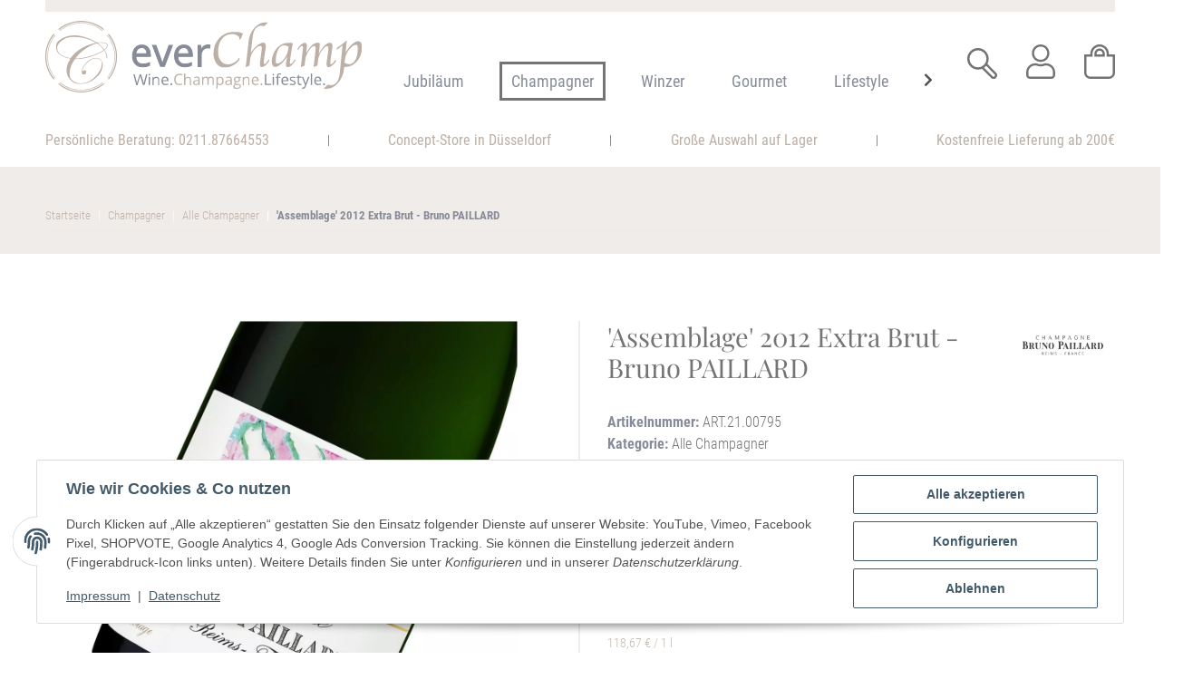

--- FILE ---
content_type: text/html; charset=utf-8
request_url: https://www.everchamp.de/bruno-paillard-champagne-assemblage-2012-extra-brut-750-ml
body_size: 53219
content:
<!DOCTYPE html>
<html lang="de" itemscope itemtype="https://schema.org/ItemPage">
    
    <head>
<!-- NETZdinge.de Plugin Google Codes v5.3.4:  Google Tag Manager - Allgemein - boc -->
<script type="text/javascript">(function(w,d,s,l,i){w[l]=w[l]||[];w[l].push({'gtm.start':
new Date().getTime(),event:'gtm.js'});var f=d.getElementsByTagName(s)[0],
j=d.createElement(s),dl=l!='dataLayer'?'&l='+l:'';j.async=true;j.src=
'//www.googletagmanager.com/gtm.js?id='+i+dl;f.parentNode.insertBefore(j,f);
})(window,document,'script','dataLayer','GTM-MMNWDJRW');</script>
<meta name="kk-dropper-io-token" content="5a111457d5acdb8a29ed45bea4d1cf81">
        
            <meta http-equiv="content-type" content="text/html; charset=utf-8">
            <meta name="description" itemprop="description" content="+++ Konzentriert, präzise &amp; von vollmundiger Tiefe +++">
                        <meta name="viewport" content="width=device-width, initial-scale=1.0">
            <meta http-equiv="X-UA-Compatible" content="IE=edge">
                        <meta name="robots" content="index, follow">

            <meta itemprop="url" content="https://www.everchamp.de/bruno-paillard-champagne-assemblage-2012-extra-brut-750-ml">
            <meta property="og:type" content="website">
            <meta property="og:site_name" content="'Assemblage' 2012 Extra Brut - Bruno PAILLARD">
            <meta property="og:title" content="'Assemblage' 2012 Extra Brut - Bruno PAILLARD">
            <meta property="og:description" content="+++ Konzentriert, präzise &amp; von vollmundiger Tiefe +++">
            <meta property="og:url" content="https://www.everchamp.de/bruno-paillard-champagne-assemblage-2012-extra-brut-750-ml">

                                    
                            <meta itemprop="image" content="https://www.everchamp.de/media/image/product/841/lg/bruno-paillard-champagne-assemblage-2012-extra-brut-750-ml.jpg">
                <meta property="og:image" content="https://www.everchamp.de/media/image/product/841/lg/bruno-paillard-champagne-assemblage-2012-extra-brut-750-ml.jpg">
                <meta property="og:image:width" content="1050">
                <meta property="og:image:height" content="1050">
                    
	<meta name="viewport" content="width=device-width, initial-scale=1, maximum-scale=1">


        <title itemprop="name">'Assemblage' 2012 Extra Brut - Bruno PAILLARD</title>

                    
<style type="text/css" data-dropper-inlined="//www.everchamp.de/plugins/kk_dropper/drops/Shared/framework.css?v=100.19.5">
._t-center{text-align:center}._t-left{text-align:left}._t-right{text-align:right}._v-middle{vertical-align:middle!important}._v-top{vertical-align:top!important}._v-bottom{vertical-align:bottom!important}._v-baseline{vertical-align:baseline!important}._m-0{margin:0!important}._m-0-top{margin-top:0!important}._m-0-bottom{margin-bottom:0!important}._m-0-right{margin-right:0!important}._m-0-left{margin-left:0!important}._m-025{margin:.25em!important}._m-025-top{margin-top:.25em!important}._m-025-bottom{margin-bottom:.25em!important}._m-025-right{margin-right:.25em!important}._m-025-left{margin-left:.25em!important}._m-05{margin:.5em!important}._m-05-top{margin-top:.5em!important}._m-05-bottom{margin-bottom:.5em!important}._m-05-right{margin-right:.5em!important}._m-05-left{margin-left:.5em!important}._m-075{margin:.75em!important}._m-075-top{margin-top:.75em!important}._m-075-bottom{margin-bottom:.75em!important}._m-075-right{margin-right:.75em!important}._m-075-left{margin-left:.75em!important}._m-1{margin:1em!important}._m-1-top{margin-top:1em!important}._m-1-bottom{margin-bottom:1em!important}._m-1-right{margin-right:1em!important}._m-1-left{margin-left:1em!important}._m-125{margin:1.25em!important}._m-125-top{margin-top:1.25em!important}._m-125-bottom{margin-bottom:1.25em!important}._m-125-right{margin-right:1.25em!important}._m-125-left{margin-left:1.25em!important}._m-15{margin:1.5em!important}._m-15-top{margin-top:1.5em!important}._m-15-bottom{margin-bottom:1.5em!important}._m-15-right{margin-right:1.5em!important}._m-15-left{margin-left:1.5em!important}._m-175{margin:1.75em!important}._m-175-top{margin-top:1.75em!important}._m-175-bottom{margin-bottom:1.75em!important}._m-175-right{margin-right:1.75em!important}._m-175-left{margin-left:1.75em!important}._m-2{margin:2em!important}._m-2-top{margin-top:2em!important}._m-2-bottom{margin-bottom:2em!important}._m-2-right{margin-right:2em!important}._m-2-left{margin-left:2em!important}._m-25{margin:2.5em!important}._m-25-top{margin-top:2.5em!important}._m-25-bottom{margin-bottom:2.5em!important}._m-25-right{margin-right:2.5em!important}._m-25-left{margin-left:2.5em!important}._m-3{margin:3em!important}._m-3-top{margin-top:3em!important}._m-3-bottom{margin-bottom:3em!important}._m-3-right{margin-right:3em!important}._m-3-left{margin-left:3em!important}._m-4{margin:4em!important}._m-4-top{margin-top:4em!important}._m-4-bottom{margin-bottom:4em!important}._m-4-right{margin-right:4em!important}._m-4-left{margin-left:4em!important}._m-5{margin:5em!important}._m-5-top{margin-top:5em!important}._m-5-bottom{margin-bottom:5em!important}._m-5-right{margin-right:5em!important}._m-5-left{margin-left:5em!important}._p-0{padding:0!important}._p-0-top{padding-top:0!important}._p-0-bottom{padding-bottom:0!important}._p-0-right{padding-right:0!important}._p-0-left{padding-left:0!important}._p-025{padding:.25em!important}._p-025-top{padding-top:.25em!important}._p-025-bottom{padding-bottom:.25em!important}._p-025-right{padding-right:.25em!important}._p-025-left{padding-left:.25em!important}._p-05{padding:.5em!important}._p-05-top{padding-top:.5em!important}._p-05-bottom{padding-bottom:.5em!important}._p-05-right{padding-right:.5em!important}._p-05-left{padding-left:.5em!important}._p-075{padding:.75em!important}._p-075-top{padding-top:.75em!important}._p-075-bottom{padding-bottom:.75em!important}._p-075-right{padding-right:.75em!important}._p-075-left{padding-left:.75em!important}._p-1{padding:1em!important}._p-1-top{padding-top:1em!important}._p-1-bottom{padding-bottom:1em!important}._p-1-right{padding-right:1em!important}._p-1-left{padding-left:1em!important}._p-125{padding:1.25em!important}._p-125-top{padding-top:1.25em!important}._p-125-bottom{padding-bottom:1.25em!important}._p-125-right{padding-right:1.25em!important}._p-125-left{padding-left:1.25em!important}._p-15{padding:1.5em!important}._p-15-top{padding-top:1.5em!important}._p-15-bottom{padding-bottom:1.5em!important}._p-15-right{padding-right:1.5em!important}._p-15-left{padding-left:1.5em!important}._p-175{padding:1.75em!important}._p-175-top{padding-top:1.75em!important}._p-175-bottom{padding-bottom:1.75em!important}._p-175-right{padding-right:1.75em!important}._p-175-left{padding-left:1.75em!important}._p-2{padding:2em!important}._p-2-top{padding-top:2em!important}._p-2-bottom{padding-bottom:2em!important}._p-2-right{padding-right:2em!important}._p-2-left{padding-left:2em!important}._p-25{padding:2.5em!important}._p-25-top{padding-top:2.5em!important}._p-25-bottom{padding-bottom:2.5em!important}._p-25-right{padding-right:2.5em!important}._p-25-left{padding-left:2.5em!important}._p-3{padding:3em!important}._p-3-top{padding-top:3em!important}._p-3-bottom{padding-bottom:3em!important}._p-3-right{padding-right:3em!important}._p-3-left{padding-left:3em!important}._p-4{padding:4em!important}._p-4-top{padding-top:4em!important}._p-4-bottom{padding-bottom:4em!important}._p-4-right{padding-right:4em!important}._p-4-left{padding-left:4em!important}._p-5{padding:5em!important}._p-5-top{padding-top:5em!important}._p-5-bottom{padding-bottom:5em!important}._p-5-right{padding-right:5em!important}._p-5-left{padding-left:5em!important}._fs-0{font-size:0!important}._fs-01{font-size:.1em!important}._fs-02{font-size:.2em!important}._fs-03{font-size:.3em!important}._fs-04{font-size:.4em!important}._fs-05{font-size:.5em!important}._fs-06{font-size:.6em!important}._fs-07{font-size:.7em!important}._fs-075{font-size:.75em!important}._fs-08{font-size:.8em!important}._fs-09{font-size:.9em!important}._fs-095{font-size:.95em!important}._fs-1{font-size:1em!important}._fs-11{font-size:1.1em!important}._fs-12{font-size:1.2em!important}._fs-13{font-size:1.3em!important}._fs-14{font-size:1.4em!important}._fs-15{font-size:1.5em!important}._fs-16{font-size:1.6em!important}._fs-17{font-size:1.7em!important}._fs-18{font-size:1.8em!important}._fs-19{font-size:1.9em!important}._fs-2{font-size:2em!important}._fs-25{font-size:2.5em!important}._fs-3{font-size:3em!important}._fs-35{font-size:3.5em!important}._fs-4{font-size:4em!important}._fs-5{font-size:5em!important}._fs-6{font-size:6em!important}._fs-7{font-size:7em!important}._left{float:left!important}._right{float:right!important}._fw-light{font-weight:300!important}._fw-normal{font-weight:400!important}._fw-bold{font-weight:700!important}._fw-heavy{font-weight:800!important}._lh-normal{line-height:normal!important}._lh-0{line-height:0!important}._lh-1{line-height:1!important}._lh-11{line-height:1.1!important}._lh-12{line-height:1.2!important}._lh-13{line-height:1.3!important}._lh-14{line-height:1.4!important}._lh-15{line-height:1.5!important}._lh-2{line-height:1.5!important}._relative{position:relative}._absolute{position:absolute}._static{position:static}._d-block{display:block}._d-inline{display:inline}._d-inline-block{display:inline-block}._d-table{display:table}._d-table-row{display:table-row}._d-table-cell{display:table-cell}._hcenter{display:table;margin-left:auto;margin-right:auto}._br-0{border-radius:0!important}._br-2{border-radius:2px!important}._b-left{border-left:1px solid #ddd!important}._b-right{border-right:1px solid #ddd!important}._b-top{border-top:1px solid #ddd!important}._b-bottom{border-bottom:1px solid #ddd!important}._b-all{border:1px solid #ddd!important}._b-none{border:0 none!important}._c-default{cursor:default!important}._c-pointer{cursor:pointer!important}._click-through{pointer-events:none!important}._o-0{opacity:0!important}._o-01{opacity:.1!important}._o-02{opacity:.2!important}._o-03{opacity:.3!important}._o-04{opacity:.4!important}._o-05{opacity:.5!important}._o-06{opacity:.6!important}._o-07{opacity:.7!important}._o-08{opacity:.8!important}._o-09{opacity:.9!important}._o-1{opacity:1!important}._o-1-hover:hover{opacity:1!important}._w-5{width:5%!important}._w-10{width:10%!important}._w-15{width:15%!important}._w-20{width:20%!important}._w-25{width:25%!important}._w-30{width:30%!important}._w-33{width:33.333333333333333%!important}._w-35{width:35%!important}._w-30{width:30%!important}._w-40{width:40%!important}._w-50{width:50%!important}._w-60{width:60%!important}._w-66{width:66%!important}._w-70{width:70%!important}._w-75{width:75%!important}._w-80{width:80%!important}._w-85{width:85%!important}._w-90{width:90%!important}._w-95{width:95%!important}._w-100{width:100%!important}._dg{display:block;clear:both}._dgw{display:flex;flex-wrap:wrap;flex-direction:row;--dg-units:12;--dg-gap-x:30px;--dg-gap-y:30px}._dg>._dgw{gap:0 var(--dg-gap-x);margin:calc(-1 * var(--dg-gap-y)/ 2) 0}._dgs{--dg-offset:0;--dg-span:var(--dg-units);display:block}._dgw>._dgs{width:calc(((var(--dg-span)/ var(--dg-units)) * 100%) - ((var(--dg-units) - var(--dg-span))/ var(--dg-units)) * var(--dg-gap-x));margin-left:calc(((var(--dg-offset)/ var(--dg-units)) * 100%) + (var(--dg-offset) * (var(--dg-gap-x)/ var(--dg-units))));padding:calc(var(--dg-gap-y)/ 2) 0}._dgb{display:none;width:100%;clear:both}i.kk-icon-svg{display:inline-block;display:inline-flex;align-self:center;line-height:1;align-items:center;position:relative;top:.125em}i.kk-icon-svg>svg{height:1em;fill:currentColor}i.kk-icon-boxed{width:1em;text-align:center}.kk-loader,.kk-loader:after,.kk-loader:before{animation:kk_loader 1s infinite ease-in-out;width:1em;height:4em}.kk-loader{text-indent:-9999em;position:relative;font-size:11px;transform:translateZ(0);animation-delay:-.16s;margin:0 auto;top:50px}.kk-loader:after,.kk-loader:before{position:absolute;top:0;content:''}.kk-loader:before{left:-1.5em;animation-delay:-.32s}.kk-loader:after{left:1.5em}@keyframes kk_loader{0%,100%,80%{box-shadow:0 0;height:4em}40%{box-shadow:0 -2em;height:5em}}.kk-drop-lazy-load-container{position:relative}.kk-drop-lazy-load-container .kk-loader{opacity:.15;position:absolute;left:50%;transform:translateX(-50%) translateZ(0)}
</style>
<style type="text/css" data-dropper-inlined="//www.everchamp.de/plugins/kk_dropper/drops/KK_FlexLayout/gridsystem.css?v=2.0.2">
.kk-flexlayout{display:block}.grid-system{display:inline-block;width:100%;vertical-align:top}.grid-system.equal-spaces>.grid-system-row>.grid-space.equal-space{display:flex;flex-direction:column}.grid-system.equal-spaces>.grid-system-row>.grid-space.equal-space>div{flex:auto}.grid-space.grid-space-hidden{padding:0!important}
</style>
<style type="text/css" data-dropper-inlined="//www.everchamp.de/plugins/kk_dropper/drops/KK_ImageBanner/imagebanner.css?v=1.0.6">
.kk-image-banner{display:inline-block;line-height:0;padding:0;margin:0;text-decoration:none;color:inherit;max-width:100%}.kk-image-banner .kk-image-banner-img{line-height:0}.kk-image-banner .kk-image-banner-img.kk-image-banner-mode-auto{max-width:100%;height:auto}
</style>
<style type="text/css" data-dropper-inlined="//www.everchamp.de/plugins/kk_dropper/drops/Shared/kkItemSlider/kkItemSlider.css?v=100.19.5">
.kk-item-slider-style-wrap,.kk-item-slider-style-wrap *{-moz-box-sizing:border-box;box-sizing:border-box;-webkit-user-select:none;-moz-user-select:none;user-select:none}.kk-item-slider-style-wrap .kk-item-slider{transition:opacity .3s;will-change:transition,transform,opacity}.kk-item-slider-style-wrap.has-nav.kk-slider-horizontal .kk-item-slider{padding:0 30px}.kk-item-slider-style-wrap.has-nav.kk-slider-vertical .kk-item-slider{padding:30px 0;overflow:hidden}.kk-item-slider-style-wrap{position:relative;display:inline-block;width:100%}.kk-item-slider-root{overflow:hidden!important;position:relative!important;padding:0!important;margin:0!important;width:100%;height:100%}.kk-slider-vertical .kk-slider-item{width:auto}.kk-slider-vertical .kk-item-slider{overflow:hidden}.kk-item-slider{white-space:nowrap;overflow:hidden}.kk-item-slider.initialized{position:absolute!important;padding:0!important;margin:0!important;top:0;left:0;white-space:nowrap!important;overflow:visible!important}.kk-slider-item{margin:0!important;min-width:0!important;transition:none!important;display:inline-block!important;white-space:normal}.kk-item-slider-next,.kk-item-slider-prev{position:absolute;cursor:pointer;opacity:.5;-webkit-user-select:none;-moz-user-select:none;user-select:none;transition:opacity .1s}.kk-slider-horizontal .kk-item-slider-next,.kk-slider-horizontal .kk-item-slider-prev{top:0;bottom:0;width:30px;background:url(/plugins/kk_dropper/drops/Shared/kkItemSlider/img/arrow-left.png) no-repeat center center;background-size:20px auto}.kk-slider-horizontal .kk-item-slider-prev{left:0}.kk-slider-horizontal .kk-item-slider-next{right:0;background-image:url(/plugins/kk_dropper/drops/Shared/kkItemSlider/img/arrow-right.png)}.kk-slider-vertical .kk-item-slider-next,.kk-slider-vertical .kk-item-slider-prev{left:0;right:0;height:30px;background:url(/plugins/kk_dropper/drops/Shared/kkItemSlider/img/arrow-up.png) no-repeat center center;background-size:auto 20px}.kk-slider-vertical .kk-item-slider-prev{top:0}.kk-slider-vertical .kk-item-slider-next{bottom:0;background-image:url(/plugins/kk_dropper/drops/Shared/kkItemSlider/img/arrow-down.png)}.kk-item-slider-next:hover,.kk-item-slider-prev:hover{opacity:1}.kk-item-slider-next.disallowed,.kk-item-slider-prev.disallowed{opacity:.15}.kk-item-slider-style-wrap.all-visible .kk-item-slider-next,.kk-item-slider-style-wrap.all-visible .kk-item-slider-prev{display:none}.kk-item-slider.items-1>li,.kk-item-slider.kk-slider-items-1>div{width:100%}.kk-item-slider.kk-slider-items-2>div,.kk-item-slider.kk-slider-items-2>li{width:50%}.kk-item-slider.kk-slider-items-3>div,.kk-item-slider.kk-slider-items-3>li{width:33.3%}.kk-item-slider.kk-slider-items-4>div,.kk-item-slider.kk-slider-items-4>li{width:25%}.kk-item-slider.kk-slider-items-5>div,.kk-item-slider.kk-slider-items-5>li{width:20%}.kk-item-slider.kk-slider-items-6>div,.kk-item-slider.kk-slider-items-6>li{width:16.66%}.kk-item-slider.kk-slider-items-7>div,.kk-slider-items-7>li{width:14.28%}.kk-item-slider.kk-item-slider.kk-slider-items-8>div,.kk-item-slider.kk-slider-items-8>li{width:12.5%}
</style>
<style type="text/css" data-dropper-inlined="//www.everchamp.de/plugins/kk_dropper/drops/KK_VendorBox/style.css?v=2.0.2">
.kk-vendorbox,.kk-vendorbox *{-moz-box-sizing:border-box;box-sizing:border-box}.kk-vendorbox{--kk-vendorbox-index-colwidth:200px;display:inline-block;width:100%}.kk-vendorbox .kk-vendorbox-vendor{display:inline-block}.kk-vendorbox .kk-vendorbox-vendor-wrapper{display:flex;width:100%;height:100%;align-items:center;justify-content:center}.kk-vendorbox .kk-vendorbox-vendor-image{display:flex;align-items:center;justify-content:center;width:100%;height:100%}.kk-vendorbox-vendor-image img{width:100%;height:100%;object-fit:contain;object-position:center}.kk-vendorbox-slider{white-space:nowrap;overflow:hidden}.kk-vendorbox.display-list .kk-vendorbox-vendor{text-decoration:underline;margin-right:.5em}.kk-vendorbox.display-flat{display:flex;gap:2em;flex-wrap:wrap}.kk-vendorbox.display-index{text-align:left}.kk-vendorbox.display-index .vendor-dictionary-index{font-size:1.8em;display:inline-block;padding-right:.75em;font-weight:700;cursor:pointer;text-align:right}.kk-vendorbox.display-index .vendor-index-group-wrapper ul,.vendor-index-group-wrapper ul li{list-style:none;padding-left:0}.kk-vendorbox.display-index .vendor-index-group-wrapper a{text-decoration:none;margin:.25em 0;display:inline-block;overflow:hidden;white-space:nowrap;text-overflow:ellipsis;max-width:200px}.kk-vendorbox.display-index .vendor-index-groups{display:grid;grid-template-columns:repeat(auto-fill,minmax(var(--kk-vendorbox-index-colwidth),1fr));padding:1.5em 0;gap:1.5em}.kk-vendorbox.display-index .vendor-index-letternav{font-size:1.2em;text-align:center}.kk-vendorbox.display-index .vendor-index-letternav-letter{display:inline-block;cursor:pointer;padding:.5em}
</style>
<style type="text/css" data-dropper-inlined="//www.everchamp.de/plugins/kk_dropper/integrations/INT_Nova/css/style.css?v=1.1.2">
.int-nova-article-wrapper.product-wrapper{height:auto!important}
</style>
<meta name="kk-dropper-stylesheets" content="">
<link rel="canonical" href="https://www.everchamp.de/bruno-paillard-champagne-assemblage-2012-extra-brut-750-ml">
        
        

        
	<link rel="apple-touch-icon" sizes="180x180" href="/templates/bbfdesign/themes/bbfdesign/img/favicon/apple-touch-icon.png">
	<link rel="icon" type="image/png" sizes="32x32" href="/templates/bbfdesign/themes/bbfdesign/img/favicon/favicon-32x32.png">
	<link rel="icon" type="image/png" sizes="16x16" href="/templates/bbfdesign/themes/bbfdesign/img/favicon/favicon-16x16.png">
	<link rel="manifest" href="/templates/bbfdesign/themes/bbfdesign/img/favicon/site.webmanifest">
	<link rel="mask-icon" href="/templates/bbfdesign/themes/bbfdesign/img/favicon/safari-pinned-tab.svg" color="#bdafa6">
	<link rel="shortcut icon" href="/templates/bbfdesign/themes/bbfdesign/img/favicon/favicon.ico">
	<meta name="msapplication-TileColor" content="#ffffff">
	<meta name="msapplication-config" content="/templates/bbfdesign/themes/bbfdesign/img/favicon/browserconfig.xml">
	<meta name="theme-color" content="#ffffff">

        
            <meta name="theme-color" content="#1C1D2C">
        

        
                                                    
                <style id="criticalCSS">
                    
                        @font-face{font-family:"Roboto Condensed";src:url("/templates/bbfdesign/themes/bbfdesign/fonts/RobotoCondensed-Regular.eot");src:url("/templates/bbfdesign/themes/bbfdesign/fonts/RobotoCondensed-Regular.eot?#iefix") format("embedded-opentype"), url("/templates/bbfdesign/themes/bbfdesign/fonts/RobotoCondensed-Regular.woff2") format("woff2"), url("/templates/bbfdesign/themes/bbfdesign/fonts/RobotoCondensed-Regular.woff") format("woff"), url("/templates/bbfdesign/themes/bbfdesign/fonts/RobotoCondensed-Regular.ttf") format("truetype");font-weight:normal;font-style:normal;font-display:swap}@font-face{font-family:"Roboto Condensed";src:url("/templates/bbfdesign/themes/bbfdesign/fonts/RobotoCondensed-Bold.eot");src:url("/templates/bbfdesign/themes/bbfdesign/fonts/RobotoCondensed-Bold.eot?#iefix") format("embedded-opentype"), url("/templates/bbfdesign/themes/bbfdesign/fonts/RobotoCondensed-Bold.woff2") format("woff2"), url("/templates/bbfdesign/themes/bbfdesign/fonts/RobotoCondensed-Bold.woff") format("woff"), url("/templates/bbfdesign/themes/bbfdesign/fonts/RobotoCondensed-Bold.ttf") format("truetype");font-weight:bold;font-style:normal;font-display:swap}@font-face{font-family:"Roboto Condensed";src:url("/templates/bbfdesign/themes/bbfdesign/fonts/RobotoCondensed-Light.eot");src:url("/templates/bbfdesign/themes/bbfdesign/fonts/RobotoCondensed-Light.eot?#iefix") format("embedded-opentype"), url("/templates/bbfdesign/themes/bbfdesign/fonts/RobotoCondensed-Light.woff2") format("woff2"), url("/templates/bbfdesign/themes/bbfdesign/fonts/RobotoCondensed-Light.woff") format("woff"), url("/templates/bbfdesign/themes/bbfdesign/fonts/RobotoCondensed-Light.ttf") format("truetype");font-weight:300;font-style:normal;font-display:swap}@font-face{font-family:"Playfair Display";src:url("/templates/bbfdesign/themes/bbfdesign/fonts/PlayfairDisplay-Bold.woff2") format("woff2"), url("/templates/bbfdesign/themes/bbfdesign/fonts/PlayfairDisplay-Bold.woff") format("woff");font-weight:bold;font-style:normal;font-display:swap}@font-face{font-family:"Playfair Display";src:url("/templates/bbfdesign/themes/bbfdesign/fonts/PlayfairDisplay-Medium.woff2") format("woff2"), url("/templates/bbfdesign/themes/bbfdesign/fonts/PlayfairDisplay-Medium.woff") format("woff");font-weight:500;font-style:normal;font-display:swap}@font-face{font-family:"Playfair Display";src:url("/templates/bbfdesign/themes/bbfdesign/fonts/PlayfairDisplay-Regular.woff2") format("woff2"), url("/templates/bbfdesign/themes/bbfdesign/fonts/PlayfairDisplay-Regular.woff") format("woff");font-weight:normal;font-style:normal;font-display:swap}:root{--blue: #007bff;--indigo: #6610f2;--purple: #6f42c1;--pink: #e83e8c;--red: #dc3545;--orange: #fd7e14;--yellow: #ffc107;--green: #28a745;--teal: #20c997;--cyan: #17a2b8;--white: #ffffff;--gray: #707070;--gray-dark: #343a40;--primary: #F8BF00;--secondary: #525252;--success: #1C871E;--info: #525252;--warning: #f39932;--danger: #b90000;--light: #f5f7fa;--dark: #525252;--gray: #707070;--gray-light: #f5f7fa;--gray-medium: #ebebeb;--gray-dark: #9b9b9b;--gray-darker: #525252;--breakpoint-xs: 0;--breakpoint-sm: 576px;--breakpoint-md: 768px;--breakpoint-lg: 992px;--breakpoint-xl: 1300px;--font-family-sans-serif: "Open Sans", sans-serif;--font-family-monospace: SFMono-Regular, Menlo, Monaco, Consolas, "Liberation Mono", "Courier New", monospace}*,*::before,*::after{box-sizing:border-box}html{font-family:sans-serif;line-height:1.15;-webkit-text-size-adjust:100%;-webkit-tap-highlight-color:rgba(0, 0, 0, 0)}article,aside,figcaption,figure,footer,header,hgroup,main,nav,section{display:block}body{margin:0;font-family:"Open Sans", sans-serif;font-size:0.875rem;font-weight:400;line-height:1.5;color:#525252;text-align:left;background-color:#f5f7fa}[tabindex="-1"]:focus:not(:focus-visible){outline:0 !important}hr{box-sizing:content-box;height:0;overflow:visible}h1,h2,h3,h4,h5,h6{margin-top:0;margin-bottom:1rem}p{margin-top:0;margin-bottom:1rem}abbr[title],abbr[data-original-title]{text-decoration:underline;text-decoration:underline dotted;cursor:help;border-bottom:0;text-decoration-skip-ink:none}address{margin-bottom:1rem;font-style:normal;line-height:inherit}ol,ul,dl{margin-top:0;margin-bottom:1rem}ol ol,ul ul,ol ul,ul ol{margin-bottom:0}dt{font-weight:700}dd{margin-bottom:0.5rem;margin-left:0}blockquote{margin:0 0 1rem}b,strong{font-weight:bolder}small{font-size:80%}sub,sup{position:relative;font-size:75%;line-height:0;vertical-align:baseline}sub{bottom:-0.25em}sup{top:-0.5em}a{color:#525252;text-decoration:underline;background-color:transparent}a:hover{color:#F8BF00;text-decoration:none}a:not([href]):not([class]){color:inherit;text-decoration:none}a:not([href]):not([class]):hover{color:inherit;text-decoration:none}pre,code,kbd,samp{font-family:SFMono-Regular, Menlo, Monaco, Consolas, "Liberation Mono", "Courier New", monospace;font-size:1em}pre{margin-top:0;margin-bottom:1rem;overflow:auto;-ms-overflow-style:scrollbar}figure{margin:0 0 1rem}img{vertical-align:middle;border-style:none}svg{overflow:hidden;vertical-align:middle}table{border-collapse:collapse}caption{padding-top:0.75rem;padding-bottom:0.75rem;color:#707070;text-align:left;caption-side:bottom}th{text-align:inherit;text-align:-webkit-match-parent}label{display:inline-block;margin-bottom:0.5rem}button{border-radius:0}button:focus:not(:focus-visible){outline:0}input,button,select,optgroup,textarea{margin:0;font-family:inherit;font-size:inherit;line-height:inherit}button,input{overflow:visible}button,select{text-transform:none}[role="button"]{cursor:pointer}select{word-wrap:normal}button,[type="button"],[type="reset"],[type="submit"]{-webkit-appearance:button}button:not(:disabled),[type="button"]:not(:disabled),[type="reset"]:not(:disabled),[type="submit"]:not(:disabled){cursor:pointer}button::-moz-focus-inner,[type="button"]::-moz-focus-inner,[type="reset"]::-moz-focus-inner,[type="submit"]::-moz-focus-inner{padding:0;border-style:none}input[type="radio"],input[type="checkbox"]{box-sizing:border-box;padding:0}textarea{overflow:auto;resize:vertical}fieldset{min-width:0;padding:0;margin:0;border:0}legend{display:block;width:100%;max-width:100%;padding:0;margin-bottom:0.5rem;font-size:1.5rem;line-height:inherit;color:inherit;white-space:normal}progress{vertical-align:baseline}[type="number"]::-webkit-inner-spin-button,[type="number"]::-webkit-outer-spin-button{height:auto}[type="search"]{outline-offset:-2px;-webkit-appearance:none}[type="search"]::-webkit-search-decoration{-webkit-appearance:none}::-webkit-file-upload-button{font:inherit;-webkit-appearance:button}output{display:inline-block}summary{display:list-item;cursor:pointer}template{display:none}[hidden]{display:none !important}.img-fluid{max-width:100%;height:auto}.img-thumbnail{padding:0.25rem;background-color:#f5f7fa;border:1px solid #dee2e6;border-radius:0.125rem;box-shadow:0 1px 2px rgba(0, 0, 0, 0.075);max-width:100%;height:auto}.figure{display:inline-block}.figure-img{margin-bottom:0.5rem;line-height:1}.figure-caption{font-size:90%;color:#707070}code{font-size:87.5%;color:#e83e8c;word-wrap:break-word}a>code{color:inherit}kbd{padding:0.2rem 0.4rem;font-size:87.5%;color:#ffffff;background-color:#212529;border-radius:0.125rem;box-shadow:inset 0 -0.1rem 0 rgba(0, 0, 0, 0.25)}kbd kbd{padding:0;font-size:100%;font-weight:700;box-shadow:none}pre{display:block;font-size:87.5%;color:#212529}pre code{font-size:inherit;color:inherit;word-break:normal}.pre-scrollable{max-height:340px;overflow-y:scroll}.container,.container-fluid,.container-sm,.container-md,.container-lg,.container-xl{width:100%;padding-right:1rem;padding-left:1rem;margin-right:auto;margin-left:auto}@media (min-width:576px){.container,.container-sm{max-width:97vw}}@media (min-width:768px){.container,.container-sm,.container-md{max-width:720px}}@media (min-width:992px){.container,.container-sm,.container-md,.container-lg{max-width:960px}}@media (min-width:1300px){.container,.container-sm,.container-md,.container-lg,.container-xl{max-width:1250px}}.row{display:flex;flex-wrap:wrap;margin-right:-1rem;margin-left:-1rem}.no-gutters{margin-right:0;margin-left:0}.no-gutters>.col,.no-gutters>[class*="col-"]{padding-right:0;padding-left:0}.col-1,.col-2,.col-3,.col-4,.col-5,.col-6,.col-7,.col-8,.col-9,.col-10,.col-11,.col-12,.col,.col-auto,.col-sm-1,.col-sm-2,.col-sm-3,.col-sm-4,.col-sm-5,.col-sm-6,.col-sm-7,.col-sm-8,.col-sm-9,.col-sm-10,.col-sm-11,.col-sm-12,.col-sm,.col-sm-auto,.col-md-1,.col-md-2,.col-md-3,.col-md-4,.col-md-5,.col-md-6,.col-md-7,.col-md-8,.col-md-9,.col-md-10,.col-md-11,.col-md-12,.col-md,.col-md-auto,.col-lg-1,.col-lg-2,.col-lg-3,.col-lg-4,.col-lg-5,.col-lg-6,.col-lg-7,.col-lg-8,.col-lg-9,.col-lg-10,.col-lg-11,.col-lg-12,.col-lg,.col-lg-auto,.col-xl-1,.col-xl-2,.col-xl-3,.col-xl-4,.col-xl-5,.col-xl-6,.col-xl-7,.col-xl-8,.col-xl-9,.col-xl-10,.col-xl-11,.col-xl-12,.col-xl,.col-xl-auto{position:relative;width:100%;padding-right:1rem;padding-left:1rem}.col{flex-basis:0;flex-grow:1;max-width:100%}.row-cols-1>*{flex:0 0 100%;max-width:100%}.row-cols-2>*{flex:0 0 50%;max-width:50%}.row-cols-3>*{flex:0 0 33.3333333333%;max-width:33.3333333333%}.row-cols-4>*{flex:0 0 25%;max-width:25%}.row-cols-5>*{flex:0 0 20%;max-width:20%}.row-cols-6>*{flex:0 0 16.6666666667%;max-width:16.6666666667%}.col-auto{flex:0 0 auto;width:auto;max-width:100%}.col-1{flex:0 0 8.33333333%;max-width:8.33333333%}.col-2{flex:0 0 16.66666667%;max-width:16.66666667%}.col-3{flex:0 0 25%;max-width:25%}.col-4{flex:0 0 33.33333333%;max-width:33.33333333%}.col-5{flex:0 0 41.66666667%;max-width:41.66666667%}.col-6{flex:0 0 50%;max-width:50%}.col-7{flex:0 0 58.33333333%;max-width:58.33333333%}.col-8{flex:0 0 66.66666667%;max-width:66.66666667%}.col-9{flex:0 0 75%;max-width:75%}.col-10{flex:0 0 83.33333333%;max-width:83.33333333%}.col-11{flex:0 0 91.66666667%;max-width:91.66666667%}.col-12{flex:0 0 100%;max-width:100%}.order-first{order:-1}.order-last{order:13}.order-0{order:0}.order-1{order:1}.order-2{order:2}.order-3{order:3}.order-4{order:4}.order-5{order:5}.order-6{order:6}.order-7{order:7}.order-8{order:8}.order-9{order:9}.order-10{order:10}.order-11{order:11}.order-12{order:12}.offset-1{margin-left:8.33333333%}.offset-2{margin-left:16.66666667%}.offset-3{margin-left:25%}.offset-4{margin-left:33.33333333%}.offset-5{margin-left:41.66666667%}.offset-6{margin-left:50%}.offset-7{margin-left:58.33333333%}.offset-8{margin-left:66.66666667%}.offset-9{margin-left:75%}.offset-10{margin-left:83.33333333%}.offset-11{margin-left:91.66666667%}@media (min-width:576px){.col-sm{flex-basis:0;flex-grow:1;max-width:100%}.row-cols-sm-1>*{flex:0 0 100%;max-width:100%}.row-cols-sm-2>*{flex:0 0 50%;max-width:50%}.row-cols-sm-3>*{flex:0 0 33.3333333333%;max-width:33.3333333333%}.row-cols-sm-4>*{flex:0 0 25%;max-width:25%}.row-cols-sm-5>*{flex:0 0 20%;max-width:20%}.row-cols-sm-6>*{flex:0 0 16.6666666667%;max-width:16.6666666667%}.col-sm-auto{flex:0 0 auto;width:auto;max-width:100%}.col-sm-1{flex:0 0 8.33333333%;max-width:8.33333333%}.col-sm-2{flex:0 0 16.66666667%;max-width:16.66666667%}.col-sm-3{flex:0 0 25%;max-width:25%}.col-sm-4{flex:0 0 33.33333333%;max-width:33.33333333%}.col-sm-5{flex:0 0 41.66666667%;max-width:41.66666667%}.col-sm-6{flex:0 0 50%;max-width:50%}.col-sm-7{flex:0 0 58.33333333%;max-width:58.33333333%}.col-sm-8{flex:0 0 66.66666667%;max-width:66.66666667%}.col-sm-9{flex:0 0 75%;max-width:75%}.col-sm-10{flex:0 0 83.33333333%;max-width:83.33333333%}.col-sm-11{flex:0 0 91.66666667%;max-width:91.66666667%}.col-sm-12{flex:0 0 100%;max-width:100%}.order-sm-first{order:-1}.order-sm-last{order:13}.order-sm-0{order:0}.order-sm-1{order:1}.order-sm-2{order:2}.order-sm-3{order:3}.order-sm-4{order:4}.order-sm-5{order:5}.order-sm-6{order:6}.order-sm-7{order:7}.order-sm-8{order:8}.order-sm-9{order:9}.order-sm-10{order:10}.order-sm-11{order:11}.order-sm-12{order:12}.offset-sm-0{margin-left:0}.offset-sm-1{margin-left:8.33333333%}.offset-sm-2{margin-left:16.66666667%}.offset-sm-3{margin-left:25%}.offset-sm-4{margin-left:33.33333333%}.offset-sm-5{margin-left:41.66666667%}.offset-sm-6{margin-left:50%}.offset-sm-7{margin-left:58.33333333%}.offset-sm-8{margin-left:66.66666667%}.offset-sm-9{margin-left:75%}.offset-sm-10{margin-left:83.33333333%}.offset-sm-11{margin-left:91.66666667%}}@media (min-width:768px){.col-md{flex-basis:0;flex-grow:1;max-width:100%}.row-cols-md-1>*{flex:0 0 100%;max-width:100%}.row-cols-md-2>*{flex:0 0 50%;max-width:50%}.row-cols-md-3>*{flex:0 0 33.3333333333%;max-width:33.3333333333%}.row-cols-md-4>*{flex:0 0 25%;max-width:25%}.row-cols-md-5>*{flex:0 0 20%;max-width:20%}.row-cols-md-6>*{flex:0 0 16.6666666667%;max-width:16.6666666667%}.col-md-auto{flex:0 0 auto;width:auto;max-width:100%}.col-md-1{flex:0 0 8.33333333%;max-width:8.33333333%}.col-md-2{flex:0 0 16.66666667%;max-width:16.66666667%}.col-md-3{flex:0 0 25%;max-width:25%}.col-md-4{flex:0 0 33.33333333%;max-width:33.33333333%}.col-md-5{flex:0 0 41.66666667%;max-width:41.66666667%}.col-md-6{flex:0 0 50%;max-width:50%}.col-md-7{flex:0 0 58.33333333%;max-width:58.33333333%}.col-md-8{flex:0 0 66.66666667%;max-width:66.66666667%}.col-md-9{flex:0 0 75%;max-width:75%}.col-md-10{flex:0 0 83.33333333%;max-width:83.33333333%}.col-md-11{flex:0 0 91.66666667%;max-width:91.66666667%}.col-md-12{flex:0 0 100%;max-width:100%}.order-md-first{order:-1}.order-md-last{order:13}.order-md-0{order:0}.order-md-1{order:1}.order-md-2{order:2}.order-md-3{order:3}.order-md-4{order:4}.order-md-5{order:5}.order-md-6{order:6}.order-md-7{order:7}.order-md-8{order:8}.order-md-9{order:9}.order-md-10{order:10}.order-md-11{order:11}.order-md-12{order:12}.offset-md-0{margin-left:0}.offset-md-1{margin-left:8.33333333%}.offset-md-2{margin-left:16.66666667%}.offset-md-3{margin-left:25%}.offset-md-4{margin-left:33.33333333%}.offset-md-5{margin-left:41.66666667%}.offset-md-6{margin-left:50%}.offset-md-7{margin-left:58.33333333%}.offset-md-8{margin-left:66.66666667%}.offset-md-9{margin-left:75%}.offset-md-10{margin-left:83.33333333%}.offset-md-11{margin-left:91.66666667%}}@media (min-width:992px){.col-lg{flex-basis:0;flex-grow:1;max-width:100%}.row-cols-lg-1>*{flex:0 0 100%;max-width:100%}.row-cols-lg-2>*{flex:0 0 50%;max-width:50%}.row-cols-lg-3>*{flex:0 0 33.3333333333%;max-width:33.3333333333%}.row-cols-lg-4>*{flex:0 0 25%;max-width:25%}.row-cols-lg-5>*{flex:0 0 20%;max-width:20%}.row-cols-lg-6>*{flex:0 0 16.6666666667%;max-width:16.6666666667%}.col-lg-auto{flex:0 0 auto;width:auto;max-width:100%}.col-lg-1{flex:0 0 8.33333333%;max-width:8.33333333%}.col-lg-2{flex:0 0 16.66666667%;max-width:16.66666667%}.col-lg-3{flex:0 0 25%;max-width:25%}.col-lg-4{flex:0 0 33.33333333%;max-width:33.33333333%}.col-lg-5{flex:0 0 41.66666667%;max-width:41.66666667%}.col-lg-6{flex:0 0 50%;max-width:50%}.col-lg-7{flex:0 0 58.33333333%;max-width:58.33333333%}.col-lg-8{flex:0 0 66.66666667%;max-width:66.66666667%}.col-lg-9{flex:0 0 75%;max-width:75%}.col-lg-10{flex:0 0 83.33333333%;max-width:83.33333333%}.col-lg-11{flex:0 0 91.66666667%;max-width:91.66666667%}.col-lg-12{flex:0 0 100%;max-width:100%}.order-lg-first{order:-1}.order-lg-last{order:13}.order-lg-0{order:0}.order-lg-1{order:1}.order-lg-2{order:2}.order-lg-3{order:3}.order-lg-4{order:4}.order-lg-5{order:5}.order-lg-6{order:6}.order-lg-7{order:7}.order-lg-8{order:8}.order-lg-9{order:9}.order-lg-10{order:10}.order-lg-11{order:11}.order-lg-12{order:12}.offset-lg-0{margin-left:0}.offset-lg-1{margin-left:8.33333333%}.offset-lg-2{margin-left:16.66666667%}.offset-lg-3{margin-left:25%}.offset-lg-4{margin-left:33.33333333%}.offset-lg-5{margin-left:41.66666667%}.offset-lg-6{margin-left:50%}.offset-lg-7{margin-left:58.33333333%}.offset-lg-8{margin-left:66.66666667%}.offset-lg-9{margin-left:75%}.offset-lg-10{margin-left:83.33333333%}.offset-lg-11{margin-left:91.66666667%}}@media (min-width:1300px){.col-xl{flex-basis:0;flex-grow:1;max-width:100%}.row-cols-xl-1>*{flex:0 0 100%;max-width:100%}.row-cols-xl-2>*{flex:0 0 50%;max-width:50%}.row-cols-xl-3>*{flex:0 0 33.3333333333%;max-width:33.3333333333%}.row-cols-xl-4>*{flex:0 0 25%;max-width:25%}.row-cols-xl-5>*{flex:0 0 20%;max-width:20%}.row-cols-xl-6>*{flex:0 0 16.6666666667%;max-width:16.6666666667%}.col-xl-auto{flex:0 0 auto;width:auto;max-width:100%}.col-xl-1{flex:0 0 8.33333333%;max-width:8.33333333%}.col-xl-2{flex:0 0 16.66666667%;max-width:16.66666667%}.col-xl-3{flex:0 0 25%;max-width:25%}.col-xl-4{flex:0 0 33.33333333%;max-width:33.33333333%}.col-xl-5{flex:0 0 41.66666667%;max-width:41.66666667%}.col-xl-6{flex:0 0 50%;max-width:50%}.col-xl-7{flex:0 0 58.33333333%;max-width:58.33333333%}.col-xl-8{flex:0 0 66.66666667%;max-width:66.66666667%}.col-xl-9{flex:0 0 75%;max-width:75%}.col-xl-10{flex:0 0 83.33333333%;max-width:83.33333333%}.col-xl-11{flex:0 0 91.66666667%;max-width:91.66666667%}.col-xl-12{flex:0 0 100%;max-width:100%}.order-xl-first{order:-1}.order-xl-last{order:13}.order-xl-0{order:0}.order-xl-1{order:1}.order-xl-2{order:2}.order-xl-3{order:3}.order-xl-4{order:4}.order-xl-5{order:5}.order-xl-6{order:6}.order-xl-7{order:7}.order-xl-8{order:8}.order-xl-9{order:9}.order-xl-10{order:10}.order-xl-11{order:11}.order-xl-12{order:12}.offset-xl-0{margin-left:0}.offset-xl-1{margin-left:8.33333333%}.offset-xl-2{margin-left:16.66666667%}.offset-xl-3{margin-left:25%}.offset-xl-4{margin-left:33.33333333%}.offset-xl-5{margin-left:41.66666667%}.offset-xl-6{margin-left:50%}.offset-xl-7{margin-left:58.33333333%}.offset-xl-8{margin-left:66.66666667%}.offset-xl-9{margin-left:75%}.offset-xl-10{margin-left:83.33333333%}.offset-xl-11{margin-left:91.66666667%}}.nav{display:flex;flex-wrap:wrap;padding-left:0;margin-bottom:0;list-style:none}.nav-link{display:block;padding:0.5rem 1rem;text-decoration:none}.nav-link:hover,.nav-link:focus{text-decoration:none}.nav-link.disabled{color:#707070;pointer-events:none;cursor:default}.nav-tabs{border-bottom:1px solid #dee2e6}.nav-tabs .nav-link{margin-bottom:-1px;border:1px solid transparent;border-top-left-radius:0;border-top-right-radius:0}.nav-tabs .nav-link:hover,.nav-tabs .nav-link:focus{border-color:transparent}.nav-tabs .nav-link.disabled{color:#707070;background-color:transparent;border-color:transparent}.nav-tabs .nav-link.active,.nav-tabs .nav-item.show .nav-link{color:#525252;background-color:transparent;border-color:#F8BF00}.nav-tabs .dropdown-menu{margin-top:-1px;border-top-left-radius:0;border-top-right-radius:0}.nav-pills .nav-link{border-radius:0.125rem}.nav-pills .nav-link.active,.nav-pills .show>.nav-link{color:#ffffff;background-color:#F8BF00}.nav-fill>.nav-link,.nav-fill .nav-item{flex:1 1 auto;text-align:center}.nav-justified>.nav-link,.nav-justified .nav-item{flex-basis:0;flex-grow:1;text-align:center}.tab-content>.tab-pane{display:none}.tab-content>.active{display:block}.navbar{position:relative;display:flex;flex-wrap:wrap;align-items:center;justify-content:space-between;padding:0.4rem 1rem}.navbar .container,.navbar .container-fluid,.navbar .container-sm,.navbar .container-md,.navbar .container-lg,.navbar .container-xl,.navbar>.container-sm,.navbar>.container-md,.navbar>.container-lg,.navbar>.container-xl{display:flex;flex-wrap:wrap;align-items:center;justify-content:space-between}.navbar-brand{display:inline-block;padding-top:0.40625rem;padding-bottom:0.40625rem;margin-right:1rem;font-size:1rem;line-height:inherit;white-space:nowrap}.navbar-brand:hover,.navbar-brand:focus{text-decoration:none}.navbar-nav{display:flex;flex-direction:column;padding-left:0;margin-bottom:0;list-style:none}.navbar-nav .nav-link{padding-right:0;padding-left:0}.navbar-nav .dropdown-menu{position:static;float:none}.navbar-text{display:inline-block;padding-top:0.5rem;padding-bottom:0.5rem}.navbar-collapse{flex-basis:100%;flex-grow:1;align-items:center}.navbar-toggler{padding:0.25rem 0.75rem;font-size:1rem;line-height:1;background-color:transparent;border:1px solid transparent;border-radius:0.125rem}.navbar-toggler:hover,.navbar-toggler:focus{text-decoration:none}.navbar-toggler-icon{display:inline-block;width:1.5em;height:1.5em;vertical-align:middle;content:"";background:50% / 100% 100% no-repeat}.navbar-nav-scroll{max-height:75vh;overflow-y:auto}@media (max-width:575.98px){.navbar-expand-sm>.container,.navbar-expand-sm>.container-fluid,.navbar-expand-sm>.container-sm,.navbar-expand-sm>.container-md,.navbar-expand-sm>.container-lg,.navbar-expand-sm>.container-xl{padding-right:0;padding-left:0}}@media (min-width:576px){.navbar-expand-sm{flex-flow:row nowrap;justify-content:flex-start}.navbar-expand-sm .navbar-nav{flex-direction:row}.navbar-expand-sm .navbar-nav .dropdown-menu{position:absolute}.navbar-expand-sm .navbar-nav .nav-link{padding-right:1.5rem;padding-left:1.5rem}.navbar-expand-sm>.container,.navbar-expand-sm>.container-fluid,.navbar-expand-sm>.container-sm,.navbar-expand-sm>.container-md,.navbar-expand-sm>.container-lg,.navbar-expand-sm>.container-xl{flex-wrap:nowrap}.navbar-expand-sm .navbar-nav-scroll{overflow:visible}.navbar-expand-sm .navbar-collapse{display:flex !important;flex-basis:auto}.navbar-expand-sm .navbar-toggler{display:none}}@media (max-width:767.98px){.navbar-expand-md>.container,.navbar-expand-md>.container-fluid,.navbar-expand-md>.container-sm,.navbar-expand-md>.container-md,.navbar-expand-md>.container-lg,.navbar-expand-md>.container-xl{padding-right:0;padding-left:0}}@media (min-width:768px){.navbar-expand-md{flex-flow:row nowrap;justify-content:flex-start}.navbar-expand-md .navbar-nav{flex-direction:row}.navbar-expand-md .navbar-nav .dropdown-menu{position:absolute}.navbar-expand-md .navbar-nav .nav-link{padding-right:1.5rem;padding-left:1.5rem}.navbar-expand-md>.container,.navbar-expand-md>.container-fluid,.navbar-expand-md>.container-sm,.navbar-expand-md>.container-md,.navbar-expand-md>.container-lg,.navbar-expand-md>.container-xl{flex-wrap:nowrap}.navbar-expand-md .navbar-nav-scroll{overflow:visible}.navbar-expand-md .navbar-collapse{display:flex !important;flex-basis:auto}.navbar-expand-md .navbar-toggler{display:none}}@media (max-width:991.98px){.navbar-expand-lg>.container,.navbar-expand-lg>.container-fluid,.navbar-expand-lg>.container-sm,.navbar-expand-lg>.container-md,.navbar-expand-lg>.container-lg,.navbar-expand-lg>.container-xl{padding-right:0;padding-left:0}}@media (min-width:992px){.navbar-expand-lg{flex-flow:row nowrap;justify-content:flex-start}.navbar-expand-lg .navbar-nav{flex-direction:row}.navbar-expand-lg .navbar-nav .dropdown-menu{position:absolute}.navbar-expand-lg .navbar-nav .nav-link{padding-right:1.5rem;padding-left:1.5rem}.navbar-expand-lg>.container,.navbar-expand-lg>.container-fluid,.navbar-expand-lg>.container-sm,.navbar-expand-lg>.container-md,.navbar-expand-lg>.container-lg,.navbar-expand-lg>.container-xl{flex-wrap:nowrap}.navbar-expand-lg .navbar-nav-scroll{overflow:visible}.navbar-expand-lg .navbar-collapse{display:flex !important;flex-basis:auto}.navbar-expand-lg .navbar-toggler{display:none}}@media (max-width:1299.98px){.navbar-expand-xl>.container,.navbar-expand-xl>.container-fluid,.navbar-expand-xl>.container-sm,.navbar-expand-xl>.container-md,.navbar-expand-xl>.container-lg,.navbar-expand-xl>.container-xl{padding-right:0;padding-left:0}}@media (min-width:1300px){.navbar-expand-xl{flex-flow:row nowrap;justify-content:flex-start}.navbar-expand-xl .navbar-nav{flex-direction:row}.navbar-expand-xl .navbar-nav .dropdown-menu{position:absolute}.navbar-expand-xl .navbar-nav .nav-link{padding-right:1.5rem;padding-left:1.5rem}.navbar-expand-xl>.container,.navbar-expand-xl>.container-fluid,.navbar-expand-xl>.container-sm,.navbar-expand-xl>.container-md,.navbar-expand-xl>.container-lg,.navbar-expand-xl>.container-xl{flex-wrap:nowrap}.navbar-expand-xl .navbar-nav-scroll{overflow:visible}.navbar-expand-xl .navbar-collapse{display:flex !important;flex-basis:auto}.navbar-expand-xl .navbar-toggler{display:none}}.navbar-expand{flex-flow:row nowrap;justify-content:flex-start}.navbar-expand>.container,.navbar-expand>.container-fluid,.navbar-expand>.container-sm,.navbar-expand>.container-md,.navbar-expand>.container-lg,.navbar-expand>.container-xl{padding-right:0;padding-left:0}.navbar-expand .navbar-nav{flex-direction:row}.navbar-expand .navbar-nav .dropdown-menu{position:absolute}.navbar-expand .navbar-nav .nav-link{padding-right:1.5rem;padding-left:1.5rem}.navbar-expand>.container,.navbar-expand>.container-fluid,.navbar-expand>.container-sm,.navbar-expand>.container-md,.navbar-expand>.container-lg,.navbar-expand>.container-xl{flex-wrap:nowrap}.navbar-expand .navbar-nav-scroll{overflow:visible}.navbar-expand .navbar-collapse{display:flex !important;flex-basis:auto}.navbar-expand .navbar-toggler{display:none}.navbar-light .navbar-brand{color:rgba(0, 0, 0, 0.9)}.navbar-light .navbar-brand:hover,.navbar-light .navbar-brand:focus{color:rgba(0, 0, 0, 0.9)}.navbar-light .navbar-nav .nav-link{color:#525252}.navbar-light .navbar-nav .nav-link:hover,.navbar-light .navbar-nav .nav-link:focus{color:#F8BF00}.navbar-light .navbar-nav .nav-link.disabled{color:rgba(0, 0, 0, 0.3)}.navbar-light .navbar-nav .show>.nav-link,.navbar-light .navbar-nav .active>.nav-link,.navbar-light .navbar-nav .nav-link.show,.navbar-light .navbar-nav .nav-link.active{color:rgba(0, 0, 0, 0.9)}.navbar-light .navbar-toggler{color:#525252;border-color:rgba(0, 0, 0, 0.1)}.navbar-light .navbar-toggler-icon{background-image:url("data:image/svg+xml,%3csvg xmlns='http://www.w3.org/2000/svg' width='30' height='30' viewBox='0 0 30 30'%3e%3cpath stroke='%23525252' stroke-linecap='round' stroke-miterlimit='10' stroke-width='2' d='M4 7h22M4 15h22M4 23h22'/%3e%3c/svg%3e")}.navbar-light .navbar-text{color:#525252}.navbar-light .navbar-text a{color:rgba(0, 0, 0, 0.9)}.navbar-light .navbar-text a:hover,.navbar-light .navbar-text a:focus{color:rgba(0, 0, 0, 0.9)}.navbar-dark .navbar-brand{color:#ffffff}.navbar-dark .navbar-brand:hover,.navbar-dark .navbar-brand:focus{color:#ffffff}.navbar-dark .navbar-nav .nav-link{color:rgba(255, 255, 255, 0.5)}.navbar-dark .navbar-nav .nav-link:hover,.navbar-dark .navbar-nav .nav-link:focus{color:rgba(255, 255, 255, 0.75)}.navbar-dark .navbar-nav .nav-link.disabled{color:rgba(255, 255, 255, 0.25)}.navbar-dark .navbar-nav .show>.nav-link,.navbar-dark .navbar-nav .active>.nav-link,.navbar-dark .navbar-nav .nav-link.show,.navbar-dark .navbar-nav .nav-link.active{color:#ffffff}.navbar-dark .navbar-toggler{color:rgba(255, 255, 255, 0.5);border-color:rgba(255, 255, 255, 0.1)}.navbar-dark .navbar-toggler-icon{background-image:url("data:image/svg+xml,%3csvg xmlns='http://www.w3.org/2000/svg' width='30' height='30' viewBox='0 0 30 30'%3e%3cpath stroke='rgba%28255, 255, 255, 0.5%29' stroke-linecap='round' stroke-miterlimit='10' stroke-width='2' d='M4 7h22M4 15h22M4 23h22'/%3e%3c/svg%3e")}.navbar-dark .navbar-text{color:rgba(255, 255, 255, 0.5)}.navbar-dark .navbar-text a{color:#ffffff}.navbar-dark .navbar-text a:hover,.navbar-dark .navbar-text a:focus{color:#ffffff}.pagination-sm .page-item.active .page-link::after,.pagination-sm .page-item.active .page-text::after{left:0.375rem;right:0.375rem}.pagination-lg .page-item.active .page-link::after,.pagination-lg .page-item.active .page-text::after{left:1.125rem;right:1.125rem}.page-item{position:relative}.page-item.active{font-weight:700}.page-item.active .page-link::after,.page-item.active .page-text::after{content:"";position:absolute;left:0.5625rem;bottom:0;right:0.5625rem;border-bottom:4px solid #F8BF00}@media (min-width:768px){.dropdown-item.page-item{background-color:transparent}}.page-link,.page-text{text-decoration:none}.pagination{margin-bottom:0;justify-content:space-between;align-items:center}@media (min-width:768px){.pagination{justify-content:normal}.pagination .dropdown>.btn{display:none}.pagination .dropdown-menu{position:static !important;transform:none !important;display:flex;margin:0;padding:0;border:0;min-width:auto}.pagination .dropdown-item{width:auto;display:inline-block;padding:0}.pagination .dropdown-item.active{background-color:transparent;color:#525252}.pagination .dropdown-item:hover{background-color:transparent}.pagination .pagination-site{display:none}}@media (max-width:767.98px){.pagination .dropdown-item{padding:0}.pagination .dropdown-item.active .page-link,.pagination .dropdown-item.active .page-text,.pagination .dropdown-item:active .page-link,.pagination .dropdown-item:active .page-text{color:#525252}}.productlist-page-nav{align-items:center}.productlist-page-nav .pagination{margin:0}.productlist-page-nav .displayoptions{margin-bottom:1rem}@media (min-width:768px){.productlist-page-nav .displayoptions{margin-bottom:0}}.productlist-page-nav .displayoptions .btn-group+.btn-group+.btn-group{margin-left:0.5rem}.productlist-page-nav .result-option-wrapper{margin-right:0.5rem}.productlist-page-nav .productlist-item-info{margin-bottom:0.5rem;margin-left:auto;margin-right:auto;display:flex}@media (min-width:768px){.productlist-page-nav .productlist-item-info{margin-right:0;margin-bottom:0}.productlist-page-nav .productlist-item-info.productlist-item-border{border-right:1px solid #ebebeb;padding-right:1rem}}.productlist-page-nav.productlist-page-nav-header-m{margin-top:3rem}@media (min-width:768px){.productlist-page-nav.productlist-page-nav-header-m{margin-top:2rem}.productlist-page-nav.productlist-page-nav-header-m>.col{margin-top:1rem}}.productlist-page-nav-bottom{margin-bottom:2rem}.pagination-wrapper{margin-bottom:1rem;align-items:center;border-top:1px solid #f5f7fa;border-bottom:1px solid #f5f7fa;padding-top:0.5rem;padding-bottom:0.5rem}.pagination-wrapper .pagination-entries{font-weight:700;margin-bottom:1rem}@media (min-width:768px){.pagination-wrapper .pagination-entries{margin-bottom:0}}.pagination-wrapper .pagination-selects{margin-left:auto;margin-top:1rem}@media (min-width:768px){.pagination-wrapper .pagination-selects{margin-left:0;margin-top:0}}.pagination-wrapper .pagination-selects .pagination-selects-entries{margin-bottom:1rem}@media (min-width:768px){.pagination-wrapper .pagination-selects .pagination-selects-entries{margin-right:1rem;margin-bottom:0}}.pagination-no-wrapper{border:0;padding-top:0;padding-bottom:0}.fa,.fas,.far,.fal{display:inline-block}h1,h2,h3,h4,h5,h6,.h1,.h2,.h3,.productlist-filter-headline,.sidepanel-left .box-normal .box-normal-link,.h4,.h5,.h6{margin-bottom:1rem;font-family:Montserrat, sans-serif;font-weight:400;line-height:1.2;color:#525252}h1,.h1{font-size:1.875rem}h2,.h2{font-size:1.5rem}h3,.h3,.productlist-filter-headline,.sidepanel-left .box-normal .box-normal-link{font-size:1rem}h4,.h4{font-size:0.875rem}h5,.h5{font-size:0.875rem}h6,.h6{font-size:0.875rem}.banner .img-fluid{width:100%}.label-slide .form-group:not(.exclude-from-label-slide):not(.checkbox) label{display:none}.modal{display:none}.carousel-thumbnails .slick-arrow{opacity:0}.consent-modal:not(.active){display:none}.consent-banner-icon{width:1em;height:1em}.mini>#consent-banner{display:none}html{overflow-y:scroll}.dropdown-menu{display:none}.dropdown-toggle::after{content:"";margin-left:0.5rem;display:inline-block}.list-unstyled,.list-icons{padding-left:0;list-style:none}.input-group{position:relative;display:flex;flex-wrap:wrap;align-items:stretch;width:100%}.input-group>.form-control{flex:1 1 auto;width:1%}#main-wrapper,#header-top-bar,header{background:#ffffff}.container-fluid-xl{max-width:103.125rem}.nav-dividers .nav-item{position:relative}.nav-dividers .nav-item:not(:last-child)::after{content:"";position:absolute;right:0;top:0.5rem;height:calc(100% - 1rem);border-right:0.0625rem solid currentColor}.nav-link{text-decoration:none}.nav-scrollbar{overflow:hidden;display:flex;align-items:center}.nav-scrollbar .nav,.nav-scrollbar .navbar-nav{flex-wrap:nowrap}.nav-scrollbar .nav-item{white-space:nowrap}.nav-scrollbar-inner{overflow-x:auto;padding-bottom:1.5rem;align-self:flex-start}#shop-nav{align-items:center;flex-shrink:0;margin-left:auto}@media (max-width:767.98px){#shop-nav .nav-link{padding-left:0.7rem;padding-right:0.7rem}}.search-wrapper{width:100%}.has-left-sidebar .breadcrumb-container{padding-left:0;padding-right:0}.breadcrumb{display:flex;flex-wrap:wrap;padding:0.5rem 0;margin-bottom:0;list-style:none;background-color:transparent;border-radius:0}.breadcrumb-item+.breadcrumb-item{padding-left:0.5rem}.breadcrumb-item+.breadcrumb-item::before{display:inline-block;padding-right:0.5rem;color:#707070;content:"/"}.breadcrumb-item.active{color:#525252;font-weight:700}.breadcrumb-item.first::before{display:none}.breadcrumb-wrapper{margin-bottom:2rem}@media (min-width:992px){.breadcrumb-wrapper{border-style:solid;border-color:#ebebeb;border-width:1px 0}}.breadcrumb{font-size:0.8125rem}.breadcrumb a{text-decoration:none}.breadcrumb-back{padding-right:1rem;margin-right:1rem;border-right:1px solid #ebebeb}.breadcrumb-item{display:none}@media (min-width:768px){.breadcrumb-item{display:flex}}@media (min-width:768px){.breadcrumb-arrow{display:none}}#header-top-bar{position:relative;background-color:#ffffff;z-index:1021;flex-direction:row-reverse}#header-top-bar,header{background-color:#ffffff;color:#525252}#header-top-bar a:not(.dropdown-item):not(.btn),header a:not(.dropdown-item):not(.btn){text-decoration:none;color:#525252}#header-top-bar a:not(.dropdown-item):not(.btn):hover,header a:not(.dropdown-item):not(.btn):hover{color:#F8BF00}.img-aspect-ratio{width:100%;height:auto}header{box-shadow:0 1rem 0.5625rem -0.75rem rgba(0, 0, 0, 0.06);position:relative;z-index:1020}header .form-control,header .form-control:focus{background-color:#ffffff;color:#525252}header .navbar{padding:0;position:static}@media (min-width:992px){header{padding-bottom:0}header .navbar-brand{margin-right:3rem}}header .navbar-brand{padding-top:0.4rem;padding-bottom:0.4rem}header .navbar-brand img{height:2rem;width:auto}header .navbar-toggler{color:#525252}header .nav-right .dropdown-menu{margin-top:-0.03125rem;box-shadow:inset 0 1rem 0.5625rem -0.75rem rgba(0, 0, 0, 0.06)}@media (min-width:992px){header .navbar-brand{padding-top:0.6rem;padding-bottom:0.6rem}header .navbar-brand img{height:3.0625rem}header .navbar-collapse{height:4.3125rem}header .navbar-nav>.nav-item>.nav-link{position:relative;padding:1.5rem}header .navbar-nav>.nav-item>.nav-link::before{content:"";position:absolute;bottom:0;left:50%;transform:translateX(-50%);border-width:0 0 6px;border-color:#F8BF00;border-style:solid;transition:width 0.4s;width:0}header .navbar-nav>.nav-item.active>.nav-link::before,header .navbar-nav>.nav-item:hover>.nav-link::before,header .navbar-nav>.nav-item.hover>.nav-link::before{width:100%}header .navbar-nav>.nav-item .nav{flex-wrap:wrap}header .navbar-nav .nav .nav-link{padding:0}header .navbar-nav .nav .nav-link::after{display:none}header .navbar-nav .dropdown .nav-item{width:100%}header .nav-mobile-body{align-self:flex-start;width:100%}header .nav-scrollbar-inner{width:100%}header .nav-right .nav-link{padding-top:1.5rem;padding-bottom:1.5rem}}.btn{display:inline-block;font-weight:600;color:#525252;text-align:center;vertical-align:middle;user-select:none;background-color:transparent;border:1px solid transparent;padding:0.625rem 0.9375rem;font-size:0.875rem;line-height:1.5;border-radius:0.125rem}.btn.disabled,.btn:disabled{opacity:0.65;box-shadow:none}.btn:not(:disabled):not(.disabled):active,.btn:not(:disabled):not(.disabled).active{box-shadow:none}.form-control{display:block;width:100%;height:calc(1.5em + 1.25rem + 2px);padding:0.625rem 0.9375rem;font-size:0.875rem;font-weight:400;line-height:1.5;color:#525252;background-color:#ffffff;background-clip:padding-box;border:1px solid #707070;border-radius:0.125rem;box-shadow:inset 0 1px 1px rgba(0, 0, 0, 0.075);transition:border-color 0.15s ease-in-out, box-shadow 0.15s ease-in-out}@media (prefers-reduced-motion:reduce){.form-control{transition:none}}.square{display:flex;position:relative}.square::before{content:"";display:inline-block;padding-bottom:100%}#product-offer .product-info ul.info-essential{margin:2rem 0;padding-left:0;list-style:none}.price_wrapper{margin-bottom:1.5rem}.price_wrapper .price{display:inline-block}.price_wrapper .bulk-prices{margin-top:1rem}.price_wrapper .bulk-prices .bulk-price{margin-right:0.25rem}#product-offer .product-info{border:0}#product-offer .product-info .bordered-top-bottom{padding:1rem;border-top:1px solid #f5f7fa;border-bottom:1px solid #f5f7fa}#product-offer .product-info ul.info-essential{margin:2rem 0}#product-offer .product-info .shortdesc{margin-bottom:1rem}#product-offer .product-info .product-offer{margin-bottom:2rem}#product-offer .product-info .product-offer>.row{margin-bottom:1.5rem}#product-offer .product-info .stock-information{border-top:1px solid #ebebeb;border-bottom:1px solid #ebebeb;align-items:flex-end}#product-offer .product-info .stock-information.stock-information-p{padding-top:1rem;padding-bottom:1rem}@media (max-width:767.98px){#product-offer .product-info .stock-information{margin-top:1rem}}#product-offer .product-info .question-on-item{margin-left:auto}#product-offer .product-info .question-on-item .question{padding:0}.flex-row-reverse{flex-direction:row-reverse !important}.flex-column{flex-direction:column !important}.justify-content-start{justify-content:flex-start !important}.collapse:not(.show){display:none}.d-none{display:none !important}.d-block{display:block !important}.d-flex{display:flex !important}.d-inline-block{display:inline-block !important}@media (min-width:992px){.d-lg-none{display:none !important}.d-lg-block{display:block !important}.d-lg-flex{display:flex !important}}@media (min-width:768px){.d-md-none{display:none !important}.d-md-block{display:block !important}.d-md-flex{display:flex !important}.d-md-inline-block{display:inline-block !important}}@media (min-width:992px){.justify-content-lg-end{justify-content:flex-end !important}}.list-gallery{display:flex;flex-direction:column}.list-gallery .second-wrapper{position:absolute;top:0;left:0;width:100%;height:100%}.list-gallery img.second{opacity:0}.form-group{margin-bottom:1rem}.btn-secondary{background-color:#525252;color:#f5f7fa}.btn-outline-secondary{color:#525252;border-color:#525252}.btn-group{display:inline-flex}.productlist-filter-headline{border-bottom:1px solid #ebebeb;padding-bottom:0.5rem;margin-bottom:1rem}hr{margin-top:1rem;margin-bottom:1rem;border:0;border-top:1px solid rgba(0, 0, 0, 0.1)}.badge-circle-1{background-color:#ffffff}#content{padding-bottom:3rem}#content-wrapper{margin-top:0}#content-wrapper.has-fluid{padding-top:1rem}#content-wrapper:not(.has-fluid){padding-top:2rem}@media (min-width:992px){#content-wrapper:not(.has-fluid){padding-top:4rem}}.content-cats-small{margin-bottom:3rem}@media (min-width:768px){.content-cats-small>div{margin-bottom:1rem}}.content-cats-small .sub-categories{display:flex;flex-direction:column;flex-grow:1;flex-basis:auto;align-items:stretch;justify-content:flex-start;height:100%}.content-cats-small .sub-categories .subcategories-image{justify-content:center;align-items:flex-start;margin-bottom:1rem}.content-cats-small::after{display:block;clear:both;content:""}.content-cats-small .outer{margin-bottom:0.5rem}.content-cats-small .caption{margin-bottom:0.5rem}@media (min-width:768px){.content-cats-small .caption{text-align:center}}.content-cats-small hr{margin-top:1rem;margin-bottom:1rem;padding-left:0;list-style:none}aside h4{margin-bottom:1rem}aside .card{border:none;box-shadow:none;background-color:transparent}aside .card .card-title{margin-bottom:0.5rem;font-size:1.5rem;font-weight:600}aside .card.card-default .card-heading{border-bottom:none;padding-left:0;padding-right:0}aside .card.card-default>.card-heading>.card-title{color:#525252;font-weight:600;border-bottom:1px solid #ebebeb;padding:10px 0}aside .card>.card-body{padding:0}aside .card>.card-body .card-title{font-weight:600}aside .nav-panel .nav{flex-wrap:initial}aside .nav-panel>.nav>.active>.nav-link{border-bottom:0.375rem solid #F8BF00;cursor:pointer}aside .nav-panel .active>.nav-link{font-weight:700}aside .nav-panel .nav-link[aria-expanded=true] i.fa-chevron-down{transform:rotate(180deg)}aside .nav-panel .nav-link,aside .nav-panel .nav-item{clear:left}aside .box .nav-link,aside .box .nav a,aside .box .dropdown-menu .dropdown-item{text-decoration:none;white-space:normal}aside .box .nav-link{padding-left:0;padding-right:0}aside .box .snippets-categories-nav-link-child{padding-left:0.5rem;padding-right:0.5rem}aside .box-monthlynews a .value{text-decoration:underline}aside .box-monthlynews a .value:hover{text-decoration:none}.box-categories .dropdown .collapse,.box-linkgroup .dropdown .collapse{background:#f5f7fa}.box-categories .nav-link{cursor:pointer}.box_login .register{text-decoration:underline}.box_login .register:hover{text-decoration:none}.box_login .register .fa{color:#F8BF00}.box_login .resetpw{text-decoration:underline}.box_login .resetpw:hover{text-decoration:none}.jqcloud-word.w0{color:#fbd966;font-size:70%}.jqcloud-word.w1{color:#fad352;font-size:100%}.jqcloud-word.w2{color:#face3d;font-size:130%}.jqcloud-word.w3{color:#f9c929;font-size:160%}.jqcloud-word.w4{color:#f9c414;font-size:190%}.jqcloud-word.w5{color:#f8bf00;font-size:220%}.jqcloud-word.w6{color:#e4b000;font-size:250%}.jqcloud-word.w7{color:#d0a000;font-size:280%}.jqcloud{line-height:normal;overflow:hidden;position:relative}.jqcloud-word a{color:inherit !important;font-size:inherit !important;text-decoration:none !important}.jqcloud-word a:hover{color:#F8BF00 !important}.searchcloud{width:100%;height:200px}#footer-boxes .card{background:transparent;border:0}#footer-boxes .card a{text-decoration:none}@media (min-width:768px){.box-normal{margin-bottom:1.5rem}}.box-normal .box-normal-link{text-decoration:none;font-weight:700;margin-bottom:0.5rem}@media (min-width:768px){.box-normal .box-normal-link{display:none}}.box-filter-hr{margin-top:0.5rem;margin-bottom:0.5rem}.box-normal-hr{margin-top:1rem;margin-bottom:1rem;display:flex}@media (min-width:768px){.box-normal-hr{display:none}}.box-last-seen .box-last-seen-item{margin-bottom:1rem}.box-nav-item{margin-top:0.5rem}@media (min-width:768px){.box-nav-item{margin-top:0}}.box-login .box-login-resetpw{margin-bottom:0.5rem;padding-left:0;padding-right:0;display:block}.box-slider{margin-bottom:1.5rem}.box-link-wrapper{align-items:center;display:flex}.box-link-wrapper i.snippets-filter-item-icon-right{color:#707070}.box-link-wrapper .badge{margin-left:auto}.box-delete-button{text-align:right;white-space:nowrap}.box-delete-button .remove{float:right}.box-filter-price .box-filter-price-collapse{padding-bottom:1.5rem}.hr-no-top{margin-top:0;margin-bottom:1rem}.characteristic-collapse-btn-inner img{margin-right:0.25rem}#search{margin-right:1rem;display:none}@media (min-width:992px){#search{display:block}}#footer{background-color:#f5f7fa;color:#525252}.toggler-logo-wrapper{float:left}@media (max-width:991.98px){.toggler-logo-wrapper{position:absolute}.toggler-logo-wrapper .logo-wrapper{float:left}.toggler-logo-wrapper .burger-menu-wrapper{float:left;padding-top:1rem}}.navbar .container{display:block}.lazyloading{color:transparent;width:auto;height:auto;max-width:40px;max-height:40px}.lazyload{opacity:0 !important}div.header_services ul li.sep:last-child{display:none}
                    
                    
                                                                            @media (min-width: 992px) {
                                header .navbar-brand img {
                                    height: 49px;
                                }
                                                                    nav.navbar {
                                        height: calc(49px + 1.2rem);
                                    }
                                                            }
                                            
                </style>
            
                                        <link rel="preload" href="https://www.everchamp.de/static/1768447384/g=bbfdesign.css,plugin_css&amp;z=.css" as="style" onload="this.onload=null;this.rel='stylesheet'">
                <noscript>
                    <link href="https://www.everchamp.de/static/1768447384/g=bbfdesign.css,plugin_css&amp;z=.css" rel="stylesheet">
                </noscript>
            
                                    <script>
                /*! loadCSS rel=preload polyfill. [c]2017 Filament Group, Inc. MIT License */
                (function (w) {
                    "use strict";
                    if (!w.loadCSS) {
                        w.loadCSS = function (){};
                    }
                    var rp = loadCSS.relpreload = {};
                    rp.support                  = (function () {
                        var ret;
                        try {
                            ret = w.document.createElement("link").relList.supports("preload");
                        } catch (e) {
                            ret = false;
                        }
                        return function () {
                            return ret;
                        };
                    })();
                    rp.bindMediaToggle          = function (link) {
                        var finalMedia = link.media || "all";

                        function enableStylesheet() {
                            if (link.addEventListener) {
                                link.removeEventListener("load", enableStylesheet);
                            } else if (link.attachEvent) {
                                link.detachEvent("onload", enableStylesheet);
                            }
                            link.setAttribute("onload", null);
                            link.media = finalMedia;
                        }

                        if (link.addEventListener) {
                            link.addEventListener("load", enableStylesheet);
                        } else if (link.attachEvent) {
                            link.attachEvent("onload", enableStylesheet);
                        }
                        setTimeout(function () {
                            link.rel   = "stylesheet";
                            link.media = "only x";
                        });
                        setTimeout(enableStylesheet, 3000);
                    };

                    rp.poly = function () {
                        if (rp.support()) {
                            return;
                        }
                        var links = w.document.getElementsByTagName("link");
                        for (var i = 0; i < links.length; i++) {
                            var link = links[i];
                            if (link.rel === "preload" && link.getAttribute("as") === "style" && !link.getAttribute("data-loadcss")) {
                                link.setAttribute("data-loadcss", true);
                                rp.bindMediaToggle(link);
                            }
                        }
                    };

                    if (!rp.support()) {
                        rp.poly();

                        var run = w.setInterval(rp.poly, 500);
                        if (w.addEventListener) {
                            w.addEventListener("load", function () {
                                rp.poly();
                                w.clearInterval(run);
                            });
                        } else if (w.attachEvent) {
                            w.attachEvent("onload", function () {
                                rp.poly();
                                w.clearInterval(run);
                            });
                        }
                    }

                    if (typeof exports !== "undefined") {
                        exports.loadCSS = loadCSS;
                    }
                    else {
                        w.loadCSS = loadCSS;
                    }
                }(typeof global !== "undefined" ? global : this));
            </script>
                                        <link rel="alternate" type="application/rss+xml" title="Newsfeed everChamp" href="https://www.everchamp.de/rss.xml">
                                                        

                

        <script src="https://www.everchamp.de/templates/NOVA/js/jquery-3.7.1.min.js"></script>

                                    <script defer src="https://www.everchamp.de/static/1768447384/g=jtl3.js"></script>
                            <script defer src="https://www.everchamp.de/static/1768447384/g=plugin_js_head&amp;z=.js"></script>
                            <script defer src="https://www.everchamp.de/static/1768447384/g=plugin_js_body&amp;z=.js"></script>
                    
        
                    <script defer src="https://www.everchamp.de/templates/bbfdesign/js/custom.js?v=1.2.4"></script>
        
        

        
                            <link rel="preload" href="https://www.everchamp.de/templates/NOVA/themes/base/fonts/opensans/open-sans-600.woff2" as="font" crossorigin>
                <link rel="preload" href="https://www.everchamp.de/templates/NOVA/themes/base/fonts/opensans/open-sans-regular.woff2" as="font" crossorigin>
                <link rel="preload" href="https://www.everchamp.de/templates/NOVA/themes/base/fonts/montserrat/Montserrat-SemiBold.woff2" as="font" crossorigin>
                        <link rel="preload" href="https://www.everchamp.de/templates/NOVA/themes/base/fontawesome/webfonts/fa-solid-900.woff2" as="font" crossorigin>
            <link rel="preload" href="https://www.everchamp.de/templates/NOVA/themes/base/fontawesome/webfonts/fa-regular-400.woff2" as="font" crossorigin>
        
        
            <link rel="modulepreload" href="https://www.everchamp.de/templates/NOVA/js/app/globals.js" as="script" crossorigin>
            <link rel="modulepreload" href="https://www.everchamp.de/templates/NOVA/js/app/snippets/form-counter.js" as="script" crossorigin>
            <link rel="modulepreload" href="https://www.everchamp.de/templates/NOVA/js/app/plugins/navscrollbar.js" as="script" crossorigin>
            <link rel="modulepreload" href="https://www.everchamp.de/templates/NOVA/js/app/plugins/tabdrop.js" as="script" crossorigin>
            <link rel="modulepreload" href="https://www.everchamp.de/templates/NOVA/js/app/views/header.js" as="script" crossorigin>
            <link rel="modulepreload" href="https://www.everchamp.de/templates/NOVA/js/app/views/productdetails.js" as="script" crossorigin>
        
                        
                    
        <script type="module" src="https://www.everchamp.de/templates/NOVA/js/app/app.js"></script>
        <script>(function(){
            // back-to-list-link mechanics

                            let has_starting_point = window.sessionStorage.getItem('has_starting_point') === 'true';
                let product_id         = Number(window.sessionStorage.getItem('cur_product_id'));
                let page_visits        = Number(window.sessionStorage.getItem('product_page_visits'));
                let no_reload          = performance.getEntriesByType('navigation')[0].type !== 'reload';

                let browseNext         =                         845;

                let browsePrev         =                         840;

                let should_render_link = true;

                if (has_starting_point === false) {
                    should_render_link = false;
                } else if (product_id === 0) {
                    product_id  = 841;
                    page_visits = 1;
                } else if (product_id === 841) {
                    if (no_reload) {
                        page_visits ++;
                    }
                } else if (product_id === browseNext || product_id === browsePrev) {
                    product_id = 841;
                    page_visits ++;
                } else {
                    has_starting_point = false;
                    should_render_link = false;
                }

                window.sessionStorage.setItem('has_starting_point', has_starting_point);
                window.sessionStorage.setItem('cur_product_id', product_id);
                window.sessionStorage.setItem('product_page_visits', page_visits);
                window.should_render_backtolist_link = should_render_link;
                    })()</script>
    <!-- NETZdinge.de Plugin Google Codes v5.3.4: Google Analytics 4 - Opt Out Script - boc -->
<script type="text/javascript">
	var gaProperty = 'G-N418J627YT'
	var disableStr = 'ga-disable-' + gaProperty;
	function gaOptoutCheck() {
		if (window.localStorage) {
			if (window.localStorage.getItem('gaOptOut') === 'true') {
				$('#gaOptoutStatus').html('Status: Opt-Out-Cookie ist gesetzt (Tracking inaktiv)');
				$('#gaOptoutLink').html('Google Analytics aktivieren');
				$('#gaOptoutLink').removeClass('optOut');
				$('#gaOptoutLink').addClass('optIn');
			}
		} else {
			if (document.cookie.indexOf(gaOptOut+'=true')>-1) {
				$('#gaOptoutStatus').html('Status: Opt-Out-Cookie ist gesetzt (Tracking inaktiv)');
				$('#gaOptoutLink').html('Google Analytics aktivieren');
				$('#gaOptoutLink').removeClass('optOut');
				$('#gaOptoutLink').addClass('optIn');
			}
		}
	}
	function gaOptout() {
		if (window.localStorage) window.localStorage.setItem('gaOptOut', 'true');
		document.cookie = disableStr + '=true; expires=Thu, 31 Dec 2099 23:59:59 UTC; path=/';
		window[disableStr] = true;
		$('#gaOptoutStatus').html('Status: Opt-Out-Cookie ist gesetzt (Tracking inaktiv)');
		$('#gaOptoutLink').html('Google Analytics aktivieren');
		$('#gaOptoutLink').addClass('optIn');
		$('#gaOptoutLink').removeClass('optOut');
		$('#gaOptOutModal').modal();
	}
	function gaOptin() {
		if (window.localStorage) window.localStorage.setItem('gaOptOut', 'false');
		document.cookie = disableStr + '=false; expires=Thu, 31 Dec 2099 23:59:59 UTC; path=/';
		window[disableStr] = false;
		$('#gaOptoutStatus').html('Status: Opt-Out-Cookie ist nicht gesetzt (Tracking aktiv)');
		$('#gaOptoutLink').html('Google Analytics deaktivieren');
		$('#gaOptoutLink').addClass('optOut');
		$('#gaOptoutLink').removeClass('optIn');
		$('#gaOptInModal').modal();
	}
</script>
<script type="text/javascript">
	$(window).on('load', function() {
		gaOptoutCheck();
	});
	$(document).ready(function(){
		$('#gaOptoutLink').click(function(e) {
			e.preventDefault();
			if ($(this).hasClass('optOut')) {
				gaOptout();
			} else if ($(this).hasClass('optIn')) {
				gaOptin();
			} 
		});
		$('.gaOptoutLink.optIn').click(function(e) {
			e.preventDefault();
			gaOptin();
		});
	});
</script>
<!-- NETZdinge.de Plugin Google Codes v5.3.4: Allgemeines Website Tag fuer alle Google Produkte - boc -->
<script>
	window.dataLayer = window.dataLayer || [];
	function gtag() { dataLayer.push(arguments); }
	gtag('consent', 'default', { 
		'ad_storage': 'denied', 
		'ads_data_redaction': 'true', 
		'analytics_storage': 'denied', 
		'functionality_storage': 'denied', 
		'personalization_storage': 'denied', 
		'security_storage': 'granted', 
		'wait_for_update': 500 //milliseconds
	});
	gtag('set', 'ads_data_redaction', true);
</script>
<script async type="text/javascript" src="https://www.googletagmanager.com/gtag/js?id=G-N418J627YT"></script>
<script type="text/javascript">
	var gaOptOut='ga-disable-G-N418J627YT';
	if (window.localStorage) {
		if (window.localStorage.getItem('gaOptOut') === 'true') window[gaOptOut]=true;
	} else {
		if (document.cookie.indexOf(gaOptOut+'=true')>-1) window[gaOptOut]=true;
	}
	console.log('GA4 Opt Out Status ga-disable-G-N418J627YT: ' + window['ga-disable-G-N418J627YT']);
	window.dataLayer = window.dataLayer || [];
	function gtag(){dataLayer.push(arguments);}
	gtag('set', 'allow_ad_personalization_signals', false);
	gtag('js', new Date());
	gtag('config', 'G-N418J627YT', {'anonymize_ip': true, 'cookie_flags': 'SameSite=None;Secure'});
	setTimeout("gtag('event','Verweildauer', {'seconds': '15'})",15000);
	setTimeout("gtag('event','Verweildauer', {'seconds': '30'})",30000);
	setTimeout("gtag('event','Verweildauer', {'seconds': '60'})",60000);
	setTimeout("gtag('event','Verweildauer', {'seconds': '120'})",120000);
	setTimeout("gtag('event','Verweildauer', {'seconds': '300'})",300000);
</script>
<!-- NETZdinge.de Plugin Google Codes v5.3.4: Google Analytics 4 - Daten - boc -->
<script type="text/javascript">
if (typeof gtag === "function") { 
	gtag('event', 'view_item', {
			'currency': 'EUR',
			'items': [{
				'item_name': 'Assemblage 2012 Extra Brut - Bruno PAILLARD',
				'item_id': 'ART.21.00795',
			'price': '74.79',
				'item_brand': 'Champagne BRUNO PAILLARD',
				'item_category': 'Alle Champagner'
			}]
	});
$(window).on("load",function(){
	setTimeout ( function () {
		var start = new Date();
		var offset = $('#content').offset();
		var top = offset.top;
		var hoehe = $('#content').outerHeight();
		var footer = $('#footer').outerHeight(true);
		var scrollweg = hoehe + top - footer
		var steps = 10;
		var etappe = Math.ceil(scrollweg/steps);
		var st = 0;
		var modulo = 0;
		var prozent = 0;
		var pruef_arr = new Array ();
		var woerter = getWoerter('#content');
		console.log(top + ' - ' + hoehe + ' - ' + scrollweg);
		$(window).scroll(function(event){;
			st = $(this).scrollTop();
			modulo = st%etappe;
			if (modulo < 25) {
				var jetzt = new Date();
				sekunden = parseInt((jetzt.getTime() - start.getTime()) / 1000);
				prozent = Math.round(Math.floor((st/scrollweg)*10),0)*10;
				if (prozent > 0 && pruef_arr[prozent] != 1) {
					gelesen = Math.round(3.3*sekunden,0);
					gelesenProzent = Math.round((gelesen/woerter)*10,0)*10;
					console.log(prozent + '% gescrollt; nach ' + sekunden + ' Sekunden;' + gelesen + ' Woerter von ' + woerter + ' (' + gelesenProzent + '%)');
					gtag('event','scrolltracking',{'scroll_percent': prozent, 'scroll_time ': sekunden, 'read_percent': gelesenProzent, 'words_read': gelesen, 'words_total': woerter});
					pruef_arr[prozent] = 1
				}
			}
		});
	}, 1);
});
function getWoerter(element) {;
	var contentText = '';
	$(element + ' *').each(function() {
		if ($(this).prop("tagName") != 'IFRAME') {
			contentText = contentText + ' ' + $(this).contents();
		}
	});
	var woerter = (contentText + " ").replace (/(<[^>]*?".*"[^>]*?>)/g, " ").replace (/<[^>]*?>/g, " ").split (/[\s]+/).length - 2;
	return woerter;
};
}
</script>
<!-- NETZdinge.de Plugin Google Codes v5.3.4: Google Analytics 4 - Daten - eoc -->
<script>window.MOLLIE_APPLEPAY_CHECK_URL = 'https://www.everchamp.de/plugins/ws5_mollie/applepay.php';</script>
</head>
    

    
    
        <body class="                     wish-compare-animation-mobile                                                                is-nova" data-page="1">
<!-- NETZdinge.de Plugin Google Codes v5.3.4:  Google Tag Manager - (noscript) - boc -->
<noscript><iframe src="//www.googletagmanager.com/ns.html?id=GTM-MMNWDJRW" height="0" width="0" style="display:none;visibility:hidden"></iframe></noscript>

    
                                
                
        
                                        

                        <header class="d-print-none                         sticky-top                        fixed-navbar theme-bbfdesign" id="jtl-nav-wrapper">
                                    
                        <div class="container-fluid container-fluid-xl">
                        
                            
                                
    <div class="toggler-logo-wrapper">
        
            <button id="burger-menu" class="burger-menu-wrapper navbar-toggler collapsed " type="button" data-toggle="collapse" data-target="#mainNavigation" aria-controls="mainNavigation" aria-expanded="false" aria-label="Toggle navigation">
                <span class="navbar-toggler-icon"></span>
            </button>
        

        
            <div id="logo" class="logo-wrapper" itemprop="publisher" itemscope itemtype="https://schema.org/Organization">
                <span itemprop="name" class="d-none">©everChamp  -  Alle Rechte gesichert.</span>
                <meta itemprop="url" content="https://www.everchamp.de/">
                <meta itemprop="logo" content="https://www.everchamp.de/bilder/intern/shoplogo/logo_everchamp.svg">
                <a href="https://www.everchamp.de/" title="everChamp" class="navbar-brand">
                                        
            <img src="https://www.everchamp.de/bilder/intern/shoplogo/logo_everchamp.svg" class="" id="shop-logo" alt="everChamp" width="180" height="50">
    
                                
</a>            </div>
        
    </div>

                            
                            <nav class="navbar justify-content-start align-items-lg-end navbar-expand-lg
                 navbar-expand-1">
                                                                        
                                        
    <ul id="shop-nav" class="nav nav-right order-lg-last nav-icons
                    ">
    		<li class="moble-toggle hide-desktop">
			<button id="burger-menu" class="burger-menu-wrapper navbar-toggler collapsed " type="button" data-toggle="collapse" data-target="#mainNavigation" aria-controls="mainNavigation" aria-expanded="false" aria-label="Toggle navigation">
				<span class="navbar-toggler-icon"></span>
			</button>
		</li>
        
                            
    
        <li class="nav-item" id="search">
            <div class="search-wrapper">
                <form action="https://www.everchamp.de/search/" method="get">
                    <div class="form-icon">
                        <div class="input-group " role="group">
                                    <input type="text" class="form-control ac_input" placeholder="Suchen" id="search-header" name="qs" autocomplete="off" aria-label="Suchen">

                            <div class="input-group-append ">
                                                
    
<button type="submit" class="btn  btn-secondary" aria-label="Suchen">
    <span class="fas fa-search"></span>
</button>
                            
    </div>
                            <span class="form-clear d-none"><i class="fas fa-times"></i></span>
                        
    </div>
                    </div>
                </form>
            </div>
        </li>
    
    
            

                    
		<li class="nav-item dropdown search-wrapper-dropdown">
			<a class="nav-link nav-link-custom
                " href="#" data-toggle="dropdown" aria-haspopup="true" aria-expanded="true" role="button" aria-label="Artikel suchen">
				<i id="mobile-search-dropdown" class="fas fa-search"></i>
			</a>
			<div class="search-form-wrapper dropdown-menu dropdown-menu-right">
				
    <div class="search-wrapper w-100-util">
        <form class="main-search flex-grow-1 label-slide" target="_self" action="https://www.everchamp.de/" method="get">
    <input type="hidden" class="jtl_token" name="jtl_token" value="513687202d785386eb0bb739ed97572937c84d05e2e5a7253515957efb70dc04"><div class="hidden d-none">
	<div class="col  col-12">
		<div class="form-group " role="group">
			<div class="d-flex flex-column-reverse">
				<input type="text" class="form-control " placeholder="Spitzname" id="ihr_spitzname" name="ihr_spitzname">
				<label for="ihr_spitzname" class="col-form-label pt-0">
					Spitzname
				</label>
			</div>
		</div>
	</div>
</div>
<div class="hidden d-none">
	<div class="col  col-12">
		<div class="form-group " role="group">
			<div class="d-flex flex-column-reverse">
				<input type="checkbox" name="bist-du-mit-der-bestellung-einverstanden" value="1" placeholder="Ich bin einverstanden">
				<label for="bist-du-mit-der-bestellung-einverstanden" class="col-form-label pt-0">
					Ich bin einverstanden
				</label>
			</div>
		</div>
	</div>
</div>
        
            <div class="input-group " role="group">
                        <input type="text" class="form-control ac_input" placeholder="Suchen" id="search-header-mobile-top" name="qs" autocomplete="off" aria-label="Suchen">

                <div class="input-group-append ">
                                    
    
<button type="submit" class="btn  btn-secondary" name="search" aria-label="Suchen">
                            <span class="fas fa-search"></span>
                    
</button>
                
    </div>
                <span class="form-clear d-none"><i class="fas fa-times"></i></span>
            
    </div>
        
</form>
    </div>

			</div>
		</li>
        
                    
        
            
        
        
        
            
    <li class="nav-item dropdown account-icon-dropdown" aria-expanded="false">
    <a class="nav-link nav-link-custom
                " href="#" data-toggle="dropdown" aria-haspopup="true" aria-expanded="false" role="button" aria-label="Mein Konto">
        <span class="fas fa-user"></span>
    </a>
    <div class="dropdown-menu
         dropdown-menu-right    ">
                            
                <div class="dropdown-body lg-min-w-lg">
                    <form class="jtl-validate label-slide" target="_self" action="https://www.everchamp.de/Mein-Konto" method="post">
    <input type="hidden" class="jtl_token" name="jtl_token" value="513687202d785386eb0bb739ed97572937c84d05e2e5a7253515957efb70dc04"><div class="hidden d-none">
	<div class="col  col-12">
		<div class="form-group " role="group">
			<div class="d-flex flex-column-reverse">
				<input type="text" class="form-control " placeholder="Spitzname" id="ihr_spitzname" name="ihr_spitzname">
				<label for="ihr_spitzname" class="col-form-label pt-0">
					Spitzname
				</label>
			</div>
		</div>
	</div>
</div>
<div class="hidden d-none">
	<div class="col  col-12">
		<div class="form-group " role="group">
			<div class="d-flex flex-column-reverse">
				<input type="checkbox" name="bist-du-mit-der-bestellung-einverstanden" value="1" placeholder="Ich bin einverstanden">
				<label for="bist-du-mit-der-bestellung-einverstanden" class="col-form-label pt-0">
					Ich bin einverstanden
				</label>
			</div>
		</div>
	</div>
</div>
                                
                            <fieldset id="quick-login">
                                
                                        <div id="69691a7ee3052" aria-labelledby="form-group-label-69691a7ee3052" class="form-group " role="group">
                    <div class="d-flex flex-column-reverse">
                                                                        <input type="email" class="form-control  form-control-sm" placeholder=" " id="email_quick" required name="email" autocomplete="email">

                                    
                <label id="form-group-label-69691a7ee3052" for="email_quick" class="col-form-label pt-0">
                    E-Mail-Adresse
                </label>
            </div>
            </div>
                                
                                
                                        <div id="69691a7ee3099" aria-labelledby="form-group-label-69691a7ee3099" class="form-group account-icon-dropdown-pass" role="group">
                    <div class="d-flex flex-column-reverse">
                                                                        <input type="password" class="form-control  form-control-sm" placeholder=" " id="password_quick" required name="passwort" autocomplete="current-password">

                                    
                <label id="form-group-label-69691a7ee3099" for="password_quick" class="col-form-label pt-0">
                    Passwort
                </label>
            </div>
            </div>
                                
                                
                                                                    
                                
                                        <fieldset class="form-group " id="69691a7ee30f1">
                                <div>
                                                        <input type="hidden" class="form-control " value="1" name="login">

                                                                                    
    
<button type="submit" class="btn  btn-primary btn-sm btn-block" id="submit-btn">
    Anmelden
</button>
                                    
                            </div>
            </fieldset>
                                
                            </fieldset>
                        
                    
</form>
                    
                        <a href="https://www.everchamp.de/Passwort-vergessen" title="Passwort vergessen" rel="nofollow">
                                Passwort vergessen
                        
</a>                    
                </div>
                
                    <div class="dropdown-footer">
                        Neu hier?
                        <a href="https://www.everchamp.de/Registrieren" title="Jetzt registrieren!" rel="nofollow">
                                Jetzt registrieren!
                        
</a>                    </div>
                
            
            
    </div>
</li>

        
                                    
                    
        <li id="shop-nav-compare" title="Vergleichsliste" class="nav-item dropdown d-none">
        
            <a href="#" class="nav-link" aria-haspopup="true" aria-expanded="false" aria-label="Vergleichsliste" data-toggle="dropdown">
                    <i class="fas fa-list">
                    <span id="comparelist-badge" class="fa-sup" title="0">
                        0
                    </span>
                </i>
            
</a>        
        
            <div id="comparelist-dropdown-container" class="dropdown-menu dropdown-menu-right lg-min-w-lg">
                <div id="comparelist-dropdown-content">
                    
                        
    
        <div class="comparelist-dropdown-table table-responsive max-h-sm lg-max-h">
                    </div>
    
    
        <div class="comparelist-dropdown-table-body dropdown-body">
                            
                    Bitte fügen Sie mindestens zwei Artikel zur Vergleichsliste hinzu.
                
                    </div>
    

                    
                </div>
            </div>
        
    </li>

                
                        
                
                            <li id="shop-nav-wish" class="nav-item dropdown ">
            
                <a href="#" class="nav-link" aria-expanded="false" aria-label="Wunschzettel" data-toggle="dropdown">
                        <i class="fas fa-heart">
                        <span id="badge-wl-count" class="fa-sup  d-none" title="0">
                            0
                        </span>
                    </i>
                
</a>            
            
                <div id="nav-wishlist-collapse" class="dropdown-menu dropdown-menu-right lg-min-w-lg">
                    <div id="wishlist-dropdown-container">
                        
                            
    
        
        <div class="wishlist-dropdown-footer dropdown-body">
            
                    
    
<a class="btn  btn-primary btn-sm btn-block" href="https://www.everchamp.de/Wunschliste?newWL=1">
                        Wunschzettel erstellen
                
</a>
            
        </div>
    

                        
                    </div>
                </div>
            
        </li>
    
            
                
            
    <li class="cart-icon-dropdown nav-item dropdown ">
        
            <a href="#" class="nav-link" aria-expanded="false" aria-label="Warenkorb" data-toggle="dropdown">
                    
                    <i class="fas fa-shopping-cart cart-icon-dropdown-icon">
                                            </i>
                
                
                    <span class="cart-icon-dropdown-price">0,00 €</span>
                
            
</a>        
        
            
    <div class="cart-dropdown dropdown-menu dropdown-menu-right lg-min-w-lg">
                
                    
                    
                <a target="_self" href="https://www.everchamp.de/Warenkorb" class="dropdown-item cart-dropdown-empty" rel="nofollow" title="Es befinden sich keine Artikel im Warenkorb.">
                    Es befinden sich keine Artikel im Warenkorb.
                
</a>
            
            </div>

        
    </li>

        
    
</ul>

                                    

                                    
                                        
    <div id="mainNavigation" class="collapse navbar-collapse nav-scrollbar">
        
            <div class="nav-mobile-header d-lg-none">
                

<div class="row align-items-center-util">
                    
<div class="col nav-mobile-header-toggler">
                
                    <button class="navbar-toggler collapsed" type="button" data-toggle="collapse" data-target="#mainNavigation" aria-controls="mainNavigation" aria-expanded="false" aria-label="Toggle navigation">
                        <span class="navbar-toggler-icon"></span>
                    </button>
                
                
</div>
                
<div class="col col-auto nav-mobile-header-name ml-auto-util">
                    <span class="nav-offcanvas-title">Menü</span>
                
                    <a href="#" class="nav-offcanvas-title d-none" data-menu-back="">
                            <span class="fas fa-chevron-left icon-mr-2"></span>
                        <span>Zurück</span>
                    
</a>                
                
</div>
                
</div>
                <hr class="nav-mobile-header-hr">
            </div>
        
        
            <div class="nav-mobile-body">
                <ul class="navbar-nav nav-scrollbar-inner mr-auto">
                                    
                    
    <li class="nav-item nav-scrollbar-item 
                                    " data-category-id="293">
    <a class="nav-link         " title="Jubiläum" target="_self" href="https://www.everchamp.de/champagner-jubilaeum">
    <span class="text-truncate d-block">Jubiläum</span>
    </a>
</li>
<li class="nav-item nav-scrollbar-item dropdown dropdown-full active">
<a href="https://www.everchamp.de/champagner_2" title="Champagner" class="nav-link dropdown-toggle" target="_self" data-category-id="5">
    <span class="nav-mobile-heading">Champagner</span>
</a><div class="dropdown-menu"><div class="dropdown-body">
<div class="container subcategory-wrapper">
    

<div class="row lg-row-lg nav">
            
<div class="col nav-item-lg-m nav-item dropdown d-lg-none col-lg-4 col-xl-3">
<a href="https://www.everchamp.de/champagner_2">
    <strong class="nav-mobile-heading">Champagner anzeigen</strong>
</a>
</div>
        
<div class="col nav-item-lg-m nav-item  col-lg-4 col-xl-3">

    
            
    
        <a href="https://www.everchamp.de/alle-champagner" class="categories-recursive-link d-lg-block submenu-headline submenu-headline-toplevel 1 " aria-expanded="false" data-category-id="108">
                            <span class="text-truncate d-block">
                Alle Champagner            </span>
        
</a>    
    

</div>
        
<div class="col nav-item-lg-m nav-item dropdown col-lg-4 col-xl-3">

    
            
    
        <a href="https://www.everchamp.de/cuvee" class="categories-recursive-link d-lg-block submenu-headline submenu-headline-toplevel 1 nav-link dropdown-toggle" aria-expanded="false" data-category-id="109">
                            <span class="text-truncate d-block">
                Cuvée            </span>
        
</a>    
            
            <div class="categories-recursive-dropdown dropdown-menu">
                <ul class="nav 
                    ">
                        
                        <li class="nav-item d-lg-none">
                            <a href="https://www.everchamp.de/cuvee">
                                    <strong class="nav-mobile-heading">
                                    Cuvée anzeigen
                                </strong>
                            
</a>                        </li>
                    
                    
                                                                                    
                                    <li class="nav-item" data-category-id="147">
    <a class="nav-link         " target="_self" href="https://www.everchamp.de/assemblage">
                                            <span class="text-truncate d-block">
                                            Assemblage                                        </span>
                                    
    </a>
</li>
                                
                                                                                                                
                                    <li class="nav-item" data-category-id="148">
    <a class="nav-link         " target="_self" href="https://www.everchamp.de/rose_2">
                                            <span class="text-truncate d-block">
                                            Rosé                                        </span>
                                    
    </a>
</li>
                                
                                                                                                                
                                    <li class="nav-item" data-category-id="149">
    <a class="nav-link         " target="_self" href="https://www.everchamp.de/blanc-de-blancs_2">
                                            <span class="text-truncate d-block">
                                            Blanc de Blancs                                        </span>
                                    
    </a>
</li>
                                
                                                                                                                
                                    <li class="nav-item" data-category-id="150">
    <a class="nav-link         " target="_self" href="https://www.everchamp.de/blanc-de-noirs_2">
                                            <span class="text-truncate d-block">
                                            Blanc de Noirs                                        </span>
                                    
    </a>
</li>
                                
                                                                                                                
                                    <li class="nav-item" data-category-id="151">
    <a class="nav-link         " target="_self" href="https://www.everchamp.de/jahrgangschampagner_2">
                                            <span class="text-truncate d-block">
                                            Jahrgangschampagner                                        </span>
                                    
    </a>
</li>
                                
                                                                        
                
</ul>
            </div>
        
    

</div>
        
<div class="col nav-item-lg-m nav-item dropdown col-lg-4 col-xl-3">

    
            
    
        <a href="https://www.everchamp.de/besonderheit" class="categories-recursive-link d-lg-block submenu-headline submenu-headline-toplevel 1 nav-link dropdown-toggle" aria-expanded="false" data-category-id="146">
                            <span class="text-truncate d-block">
                Besonderheit            </span>
        
</a>    
            
            <div class="categories-recursive-dropdown dropdown-menu">
                <ul class="nav 
                    ">
                        
                        <li class="nav-item d-lg-none">
                            <a href="https://www.everchamp.de/besonderheit">
                                    <strong class="nav-mobile-heading">
                                    Besonderheit anzeigen
                                </strong>
                            
</a>                        </li>
                    
                    
                                                                                    
                                    <li class="nav-item" data-category-id="152">
    <a class="nav-link         " target="_self" href="https://www.everchamp.de/prestige-cuvee_2">
                                            <span class="text-truncate d-block">
                                            Prestige Cuvée                                        </span>
                                    
    </a>
</li>
                                
                                                                                                                
                                    <li class="nav-item" data-category-id="153">
    <a class="nav-link         " target="_self" href="https://www.everchamp.de/einzellage_2">
                                            <span class="text-truncate d-block">
                                            Einzellage                                        </span>
                                    
    </a>
</li>
                                
                                                                                                                
                                    <li class="nav-item" data-category-id="154">
    <a class="nav-link         " target="_self" href="https://www.everchamp.de/oeuil-de-perdrix">
                                            <span class="text-truncate d-block">
                                            Œuil de Perdrix                                        </span>
                                    
    </a>
</li>
                                
                                                                                                                
                                    <li class="nav-item" data-category-id="155">
    <a class="nav-link         " target="_self" href="https://www.everchamp.de/rose-de-saignee_2">
                                            <span class="text-truncate d-block">
                                            Rosé de Saignée                                        </span>
                                    
    </a>
</li>
                                
                                                                                                                
                                    <li class="nav-item" data-category-id="156">
    <a class="nav-link         " target="_self" href="https://www.everchamp.de/100-prozent-meunier">
                                            <span class="text-truncate d-block">
                                            100% Meunier                                        </span>
                                    
    </a>
</li>
                                
                                                                                                                
                                    <li class="nav-item" data-category-id="157">
    <a class="nav-link         " target="_self" href="https://www.everchamp.de/langes-hefelager_2">
                                            <span class="text-truncate d-block">
                                            langes Hefelager                                        </span>
                                    
    </a>
</li>
                                
                                                                                                                
                                    <li class="nav-item" data-category-id="158">
    <a class="nav-link         " target="_self" href="https://www.everchamp.de/aeltere-jahrgaenge_2">
                                            <span class="text-truncate d-block">
                                            ältere Jahrgänge                                        </span>
                                    
    </a>
</li>
                                
                                                                                                                
                                    <li class="nav-item" data-category-id="159">
    <a class="nav-link         " target="_self" href="https://www.everchamp.de/alte-reben_2">
                                            <span class="text-truncate d-block">
                                            alte Reben                                        </span>
                                    
    </a>
</li>
                                
                                                                                                                
                                    <li class="nav-item" data-category-id="160">
    <a class="nav-link         " target="_self" href="https://www.everchamp.de/wurzelechte-reben_2">
                                            <span class="text-truncate d-block">
                                            wurzelechte Reben                                        </span>
                                    
    </a>
</li>
                                
                                                                                                                
                                    <li class="nav-item" data-category-id="161">
    <a class="nav-link         " target="_self" href="https://www.everchamp.de/vergessene-rebsorten_2">
                                            <span class="text-truncate d-block">
                                            vergessene Rebsorten                                        </span>
                                    
    </a>
</li>
                                
                                                                                                                
                                    <li class="nav-item" data-category-id="162">
    <a class="nav-link         " target="_self" href="https://www.everchamp.de/ungeschwefelt_2">
                                            <span class="text-truncate d-block">
                                            ungeschwefelt                                        </span>
                                    
    </a>
</li>
                                
                                                                                                                
                                    <li class="nav-item" data-category-id="163">
    <a class="nav-link         " target="_self" href="https://www.everchamp.de/bio-und-biodynamisch">
                                            <span class="text-truncate d-block">
                                            bio &amp; biodynamisch                                        </span>
                                    
    </a>
</li>
                                
                                                                        
                
</ul>
            </div>
        
    

</div>
        
<div class="col nav-item-lg-m nav-item dropdown col-lg-4 col-xl-3">

    
            
    
        <a href="https://www.everchamp.de/dosage" class="categories-recursive-link d-lg-block submenu-headline submenu-headline-toplevel 1 nav-link dropdown-toggle" aria-expanded="false" data-category-id="111">
                            <span class="text-truncate d-block">
                Dosage            </span>
        
</a>    
            
            <div class="categories-recursive-dropdown dropdown-menu">
                <ul class="nav 
                    ">
                        
                        <li class="nav-item d-lg-none">
                            <a href="https://www.everchamp.de/dosage">
                                    <strong class="nav-mobile-heading">
                                    Dosage anzeigen
                                </strong>
                            
</a>                        </li>
                    
                    
                                                                                    
                                    <li class="nav-item" data-category-id="166">
    <a class="nav-link         " target="_self" href="https://www.everchamp.de/brut-nature_2">
                                            <span class="text-truncate d-block">
                                            Brut Nature                                        </span>
                                    
    </a>
</li>
                                
                                                                                                                
                                    <li class="nav-item" data-category-id="165">
    <a class="nav-link         " target="_self" href="https://www.everchamp.de/extra-brut_2">
                                            <span class="text-truncate d-block">
                                            Extra Brut                                        </span>
                                    
    </a>
</li>
                                
                                                                                                                
                                    <li class="nav-item" data-category-id="164">
    <a class="nav-link         " target="_self" href="https://www.everchamp.de/brut_2">
                                            <span class="text-truncate d-block">
                                            Brut                                        </span>
                                    
    </a>
</li>
                                
                                                                                                                
                                    <li class="nav-item" data-category-id="168">
    <a class="nav-link         " target="_self" href="https://www.everchamp.de/extra-dry_2">
                                            <span class="text-truncate d-block">
                                            Extra Dry                                        </span>
                                    
    </a>
</li>
                                
                                                                                                                
                                    <li class="nav-item" data-category-id="167">
    <a class="nav-link         " target="_self" href="https://www.everchamp.de/sec_2">
                                            <span class="text-truncate d-block">
                                            Sec                                        </span>
                                    
    </a>
</li>
                                
                                                                                                                
                                    <li class="nav-item" data-category-id="169">
    <a class="nav-link         " target="_self" href="https://www.everchamp.de/demi-sec_2">
                                            <span class="text-truncate d-block">
                                            Demi-Sec                                        </span>
                                    
    </a>
</li>
                                
                                                                                                                
                                    <li class="nav-item" data-category-id="170">
    <a class="nav-link         " target="_self" href="https://www.everchamp.de/doux_2">
                                            <span class="text-truncate d-block">
                                            Doux                                        </span>
                                    
    </a>
</li>
                                
                                                                        
                
</ul>
            </div>
        
    

</div>
        
<div class="col nav-item-lg-m nav-item dropdown col-lg-4 col-xl-3">

    
            
    
        <a href="https://www.everchamp.de/inhalt" class="categories-recursive-link d-lg-block submenu-headline submenu-headline-toplevel 1 nav-link dropdown-toggle" aria-expanded="false" data-category-id="113">
                            <span class="text-truncate d-block">
                Inhalt            </span>
        
</a>    
            
            <div class="categories-recursive-dropdown dropdown-menu">
                <ul class="nav 
                    ">
                        
                        <li class="nav-item d-lg-none">
                            <a href="https://www.everchamp.de/inhalt">
                                    <strong class="nav-mobile-heading">
                                    Inhalt anzeigen
                                </strong>
                            
</a>                        </li>
                    
                    
                                                                                    
                                    <li class="nav-item" data-category-id="171">
    <a class="nav-link         " target="_self" href="https://www.everchamp.de/demi-375-ml">
                                            <span class="text-truncate d-block">
                                            Demi 0,375 l                                        </span>
                                    
    </a>
</li>
                                
                                                                                                                
                                    <li class="nav-item" data-category-id="172">
    <a class="nav-link         " target="_self" href="https://www.everchamp.de/flasche-750-ml">
                                            <span class="text-truncate d-block">
                                            Flasche 0,75 l                                        </span>
                                    
    </a>
</li>
                                
                                                                                                                
                                    <li class="nav-item" data-category-id="173">
    <a class="nav-link         " target="_self" href="https://www.everchamp.de/magnum-1500-ml">
                                            <span class="text-truncate d-block">
                                            Magnum 1,5 l                                        </span>
                                    
    </a>
</li>
                                
                                                                                                                
                                    <li class="nav-item" data-category-id="174">
    <a class="nav-link         " target="_self" href="https://www.everchamp.de/jeroboam-3-l">
                                            <span class="text-truncate d-block">
                                            Jéroboam 3 l                                        </span>
                                    
    </a>
</li>
                                
                                                                                                                
                                    <li class="nav-item" data-category-id="175">
    <a class="nav-link         " target="_self" href="https://www.everchamp.de/methusalem-6-l">
                                            <span class="text-truncate d-block">
                                            Methusalem 6 l                                        </span>
                                    
    </a>
</li>
                                
                                                                        
                
</ul>
            </div>
        
    

</div>
        
<div class="col nav-item-lg-m nav-item dropdown col-lg-4 col-xl-3">

    
            
    
        <a href="https://www.everchamp.de/preis" class="categories-recursive-link d-lg-block submenu-headline submenu-headline-toplevel 1 nav-link dropdown-toggle" aria-expanded="false" data-category-id="229">
                            <span class="text-truncate d-block">
                Preis            </span>
        
</a>    
            
            <div class="categories-recursive-dropdown dropdown-menu">
                <ul class="nav 
                    ">
                        
                        <li class="nav-item d-lg-none">
                            <a href="https://www.everchamp.de/preis">
                                    <strong class="nav-mobile-heading">
                                    Preis anzeigen
                                </strong>
                            
</a>                        </li>
                    
                    
                                                                                    
                                    <li class="nav-item" data-category-id="230">
    <a class="nav-link         " target="_self" href="https://www.everchamp.de/unter-40-euro">
                                            <span class="text-truncate d-block">
                                            unter 40 €                                        </span>
                                    
    </a>
</li>
                                
                                                                                                                
                                    <li class="nav-item" data-category-id="232">
    <a class="nav-link         " target="_self" href="https://www.everchamp.de/40-bis-50-euro">
                                            <span class="text-truncate d-block">
                                            40 - 50 €                                        </span>
                                    
    </a>
</li>
                                
                                                                                                                
                                    <li class="nav-item" data-category-id="233">
    <a class="nav-link         " target="_self" href="https://www.everchamp.de/50-bis-70-euro">
                                            <span class="text-truncate d-block">
                                            50 - 70 €                                        </span>
                                    
    </a>
</li>
                                
                                                                                                                
                                    <li class="nav-item" data-category-id="234">
    <a class="nav-link         " target="_self" href="https://www.everchamp.de/70-bis-100-euro">
                                            <span class="text-truncate d-block">
                                            70 - 100 €                                        </span>
                                    
    </a>
</li>
                                
                                                                                                                
                                    <li class="nav-item" data-category-id="235">
    <a class="nav-link         " target="_self" href="https://www.everchamp.de/ueber-100-euro">
                                            <span class="text-truncate d-block">
                                            über 100 €                                        </span>
                                    
    </a>
</li>
                                
                                                                        
                
</ul>
            </div>
        
    

</div>

</div>

</div>
</div></div>
</li>
<li class="nav-item nav-scrollbar-item dropdown dropdown-full">
<a href="https://www.everchamp.de/winzer" title="Winzer" class="nav-link dropdown-toggle" target="_self" data-category-id="116">
    <span class="nav-mobile-heading">Winzer</span>
</a><div class="dropdown-menu"><div class="dropdown-body">
<div class="container subcategory-wrapper">
    

<div class="row lg-row-lg nav">
            
<div class="col nav-item-lg-m nav-item dropdown d-lg-none col-lg-4 col-xl-3">
<a href="https://www.everchamp.de/winzer">
    <strong class="nav-mobile-heading">Winzer anzeigen</strong>
</a>
</div>
        
<div class="col nav-item-lg-m nav-item  col-lg-4 col-xl-3">

    
            
    
        <a href="https://www.everchamp.de/champagne-alexandre-chaillon-champagner" class="categories-recursive-link d-lg-block submenu-headline submenu-headline-toplevel 1 " aria-expanded="false" data-category-id="282">
                            <span class="text-truncate d-block">
                ALEXANDRE CHAILLON            </span>
        
</a>    
    

</div>
        
<div class="col nav-item-lg-m nav-item  col-lg-4 col-xl-3">

    
            
    
        <a href="https://www.everchamp.de/champagne-alexis_2" class="categories-recursive-link d-lg-block submenu-headline submenu-headline-toplevel 1 " aria-expanded="false" data-category-id="252">
                            <span class="text-truncate d-block">
                ALEXIS            </span>
        
</a>    
    

</div>
        
<div class="col nav-item-lg-m nav-item  col-lg-4 col-xl-3">

    
            
    
        <a href="https://www.everchamp.de/champagne-ar-lenoble_4" class="categories-recursive-link d-lg-block submenu-headline submenu-headline-toplevel 1 " aria-expanded="false" data-category-id="121">
                            <span class="text-truncate d-block">
                AR LENOBLE            </span>
        
</a>    
    

</div>
        
<div class="col nav-item-lg-m nav-item  col-lg-4 col-xl-3">

    
            
    
        <a href="https://www.everchamp.de/champagne-benoit-lahaye_2" class="categories-recursive-link d-lg-block submenu-headline submenu-headline-toplevel 1 " aria-expanded="false" data-category-id="280">
                            <span class="text-truncate d-block">
                BENOÎT LAHAYE            </span>
        
</a>    
    

</div>
        
<div class="col nav-item-lg-m nav-item  col-lg-4 col-xl-3">

    
            
    
        <a href="https://www.everchamp.de/champagne-boizel_4" class="categories-recursive-link d-lg-block submenu-headline submenu-headline-toplevel 1 " aria-expanded="false" data-category-id="122">
                            <span class="text-truncate d-block">
                BOIZEL            </span>
        
</a>    
    

</div>
        
<div class="col nav-item-lg-m nav-item  col-lg-4 col-xl-3">

    
            
    
        <a href="https://www.everchamp.de/champagne-bruno-paillard_4" class="categories-recursive-link d-lg-block submenu-headline submenu-headline-toplevel 1 " aria-expanded="false" data-category-id="124">
                            <span class="text-truncate d-block">
                BRUNO PAILLARD            </span>
        
</a>    
    

</div>
        
<div class="col nav-item-lg-m nav-item  col-lg-4 col-xl-3">

    
            
    
        <a href="https://www.everchamp.de/champagne-charles-dufour_4" class="categories-recursive-link d-lg-block submenu-headline submenu-headline-toplevel 1 " aria-expanded="false" data-category-id="131">
                            <span class="text-truncate d-block">
                CHARLES DUFOUR            </span>
        
</a>    
    

</div>
        
<div class="col nav-item-lg-m nav-item  col-lg-4 col-xl-3">

    
            
    
        <a href="https://www.everchamp.de/champagne-clandestin_4" class="categories-recursive-link d-lg-block submenu-headline submenu-headline-toplevel 1 " aria-expanded="false" data-category-id="125">
                            <span class="text-truncate d-block">
                CLANDESTIN            </span>
        
</a>    
    

</div>
        
<div class="col nav-item-lg-m nav-item  col-lg-4 col-xl-3">

    
            
    
        <a href="https://www.everchamp.de/champagne-claude-cazals_4" class="categories-recursive-link d-lg-block submenu-headline submenu-headline-toplevel 1 " aria-expanded="false" data-category-id="126">
                            <span class="text-truncate d-block">
                CLAUDE CAZALS            </span>
        
</a>    
    

</div>
        
<div class="col nav-item-lg-m nav-item  col-lg-4 col-xl-3">

    
            
    
        <a href="https://www.everchamp.de/champagne-de-sousa_4" class="categories-recursive-link d-lg-block submenu-headline submenu-headline-toplevel 1 " aria-expanded="false" data-category-id="127">
                            <span class="text-truncate d-block">
                DE SOUSA            </span>
        
</a>    
    

</div>
        
<div class="col nav-item-lg-m nav-item  col-lg-4 col-xl-3">

    
            
    
        <a href="https://www.everchamp.de/champagne-deutz_4" class="categories-recursive-link d-lg-block submenu-headline submenu-headline-toplevel 1 " aria-expanded="false" data-category-id="128">
                            <span class="text-truncate d-block">
                DEUTZ            </span>
        
</a>    
    

</div>
        
<div class="col nav-item-lg-m nav-item  col-lg-4 col-xl-3">

    
            
    
        <a href="https://www.everchamp.de/champagne-dhondt-grellet-champagner" class="categories-recursive-link d-lg-block submenu-headline submenu-headline-toplevel 1 " aria-expanded="false" data-category-id="278">
                            <span class="text-truncate d-block">
                DHONDT-GRELLET            </span>
        
</a>    
    

</div>
        
<div class="col nav-item-lg-m nav-item  col-lg-4 col-xl-3">

    
            
    
        <a href="https://www.everchamp.de/champagne-diebolt-vallois-champagner" class="categories-recursive-link d-lg-block submenu-headline submenu-headline-toplevel 1 " aria-expanded="false" data-category-id="129">
                            <span class="text-truncate d-block">
                DIEBOLT-VALLOIS            </span>
        
</a>    
    

</div>
        
<div class="col nav-item-lg-m nav-item  col-lg-4 col-xl-3">

    
            
    
        <a href="https://www.everchamp.de/champagne-drappier_4" class="categories-recursive-link d-lg-block submenu-headline submenu-headline-toplevel 1 " aria-expanded="false" data-category-id="130">
                            <span class="text-truncate d-block">
                DRAPPIER            </span>
        
</a>    
    

</div>
        
<div class="col nav-item-lg-m nav-item  col-lg-4 col-xl-3">

    
            
    
        <a href="https://www.everchamp.de/champagne-egly-ouriet_2" class="categories-recursive-link d-lg-block submenu-headline submenu-headline-toplevel 1 " aria-expanded="false" data-category-id="236">
                            <span class="text-truncate d-block">
                EGLY-OURIET            </span>
        
</a>    
    

</div>
        
<div class="col nav-item-lg-m nav-item  col-lg-4 col-xl-3">

    
            
    
        <a href="https://www.everchamp.de/champagne-elise-bougy_2" class="categories-recursive-link d-lg-block submenu-headline submenu-headline-toplevel 1 " aria-expanded="false" data-category-id="251">
                            <span class="text-truncate d-block">
                ELISE BOUGY            </span>
        
</a>    
    

</div>
        
<div class="col nav-item-lg-m nav-item  col-lg-4 col-xl-3">

    
            
    
        <a href="https://www.everchamp.de/champagne-emmanuel-brochet-champagner" class="categories-recursive-link d-lg-block submenu-headline submenu-headline-toplevel 1 " aria-expanded="false" data-category-id="123">
                            <span class="text-truncate d-block">
                EMMANUEL BROCHET            </span>
        
</a>    
    

</div>
        
<div class="col nav-item-lg-m nav-item  col-lg-4 col-xl-3">

    
            
    
        <a href="https://www.everchamp.de/champagne-georges-laval-champagner" class="categories-recursive-link d-lg-block submenu-headline submenu-headline-toplevel 1 " aria-expanded="false" data-category-id="138">
                            <span class="text-truncate d-block">
                GEORGES LAVAL            </span>
        
</a>    
    

</div>
        
<div class="col nav-item-lg-m nav-item  col-lg-4 col-xl-3">

    
            
    
        <a href="https://www.everchamp.de/champagne-henriet-bazin_2" class="categories-recursive-link d-lg-block submenu-headline submenu-headline-toplevel 1 " aria-expanded="false" data-category-id="272">
                            <span class="text-truncate d-block">
                HENRIET-BAZIN            </span>
        
</a>    
    

</div>
        
<div class="col nav-item-lg-m nav-item  col-lg-4 col-xl-3">

    
            
    
        <a href="https://www.everchamp.de/champagne-hure-freres_2" class="categories-recursive-link d-lg-block submenu-headline submenu-headline-toplevel 1 " aria-expanded="false" data-category-id="237">
                            <span class="text-truncate d-block">
                HURÉ FRÈRES            </span>
        
</a>    
    

</div>
        
<div class="col nav-item-lg-m nav-item  col-lg-4 col-xl-3">

    
            
    
        <a href="https://www.everchamp.de/jacques-lassaigne-champagner" class="categories-recursive-link d-lg-block submenu-headline submenu-headline-toplevel 1 " aria-expanded="false" data-category-id="279">
                            <span class="text-truncate d-block">
                JACQUES LASSAIGNE            </span>
        
</a>    
    

</div>
        
<div class="col nav-item-lg-m nav-item  col-lg-4 col-xl-3">

    
            
    
        <a href="https://www.everchamp.de/champagne-jacquesson-champagner" class="categories-recursive-link d-lg-block submenu-headline submenu-headline-toplevel 1 " aria-expanded="false" data-category-id="135">
                            <span class="text-truncate d-block">
                JACQUESSON            </span>
        
</a>    
    

</div>
        
<div class="col nav-item-lg-m nav-item  col-lg-4 col-xl-3">

    
            
    
        <a href="https://www.everchamp.de/champagne-jean-servagnat_2" class="categories-recursive-link d-lg-block submenu-headline submenu-headline-toplevel 1 " aria-expanded="false" data-category-id="253">
                            <span class="text-truncate d-block">
                JEAN SERVAGNAT            </span>
        
</a>    
    

</div>
        
<div class="col nav-item-lg-m nav-item  col-lg-4 col-xl-3">

    
            
    
        <a href="https://www.everchamp.de/champagne-jerome-blin_2" class="categories-recursive-link d-lg-block submenu-headline submenu-headline-toplevel 1 " aria-expanded="false" data-category-id="266">
                            <span class="text-truncate d-block">
                JÉRÔME BLIN            </span>
        
</a>    
    

</div>
        
<div class="col nav-item-lg-m nav-item  col-lg-4 col-xl-3">

    
            
    
        <a href="https://www.everchamp.de/champagne-julie-dufour_2" class="categories-recursive-link d-lg-block submenu-headline submenu-headline-toplevel 1 " aria-expanded="false" data-category-id="132">
                            <span class="text-truncate d-block">
                JULIE DUFOUR            </span>
        
</a>    
    

</div>
        
<div class="col nav-item-lg-m nav-item  col-lg-4 col-xl-3">

    
            
    
        <a href="https://www.everchamp.de/champagne-krug_4" class="categories-recursive-link d-lg-block submenu-headline submenu-headline-toplevel 1 " aria-expanded="false" data-category-id="136">
                            <span class="text-truncate d-block">
                KRUG            </span>
        
</a>    
    

</div>
        
<div class="col nav-item-lg-m nav-item  col-lg-4 col-xl-3">

    
            
    
        <a href="https://www.everchamp.de/champagne-la-closerie-jerome-prevost_2" class="categories-recursive-link d-lg-block submenu-headline submenu-headline-toplevel 1 " aria-expanded="false" data-category-id="281">
                            <span class="text-truncate d-block">
                LA CLOSERIE            </span>
        
</a>    
    

</div>
        
<div class="col nav-item-lg-m nav-item  col-lg-4 col-xl-3">

    
            
    
        <a href="https://www.everchamp.de/la-transmission_2" class="categories-recursive-link d-lg-block submenu-headline submenu-headline-toplevel 1 " aria-expanded="false" data-category-id="120">
                            <span class="text-truncate d-block">
                LA TRANSMISSION            </span>
        
</a>    
    

</div>
        
<div class="col nav-item-lg-m nav-item  col-lg-4 col-xl-3">

    
            
    
        <a href="https://www.everchamp.de/champagne-laborde-champagner" class="categories-recursive-link d-lg-block submenu-headline submenu-headline-toplevel 1 " aria-expanded="false" data-category-id="296">
                            <span class="text-truncate d-block">
                LABORDE            </span>
        
</a>    
    

</div>
        
<div class="col nav-item-lg-m nav-item  col-lg-4 col-xl-3">

    
            
    
        <a href="https://www.everchamp.de/champagne-larmandier-bernier_4" class="categories-recursive-link d-lg-block submenu-headline submenu-headline-toplevel 1 " aria-expanded="false" data-category-id="137">
                            <span class="text-truncate d-block">
                LARMANDIER-BERNIER            </span>
        
</a>    
    

</div>
        
<div class="col nav-item-lg-m nav-item  col-lg-4 col-xl-3">

    
            
    
        <a href="https://www.everchamp.de/champagne-le-brun-de-neuville-champagner" class="categories-recursive-link d-lg-block submenu-headline submenu-headline-toplevel 1 " aria-expanded="false" data-category-id="139">
                            <span class="text-truncate d-block">
                LE BRUN DE NEUVILLE            </span>
        
</a>    
    

</div>
        
<div class="col nav-item-lg-m nav-item  col-lg-4 col-xl-3">

    
            
    
        <a href="https://www.everchamp.de/champagne-m-marcoult_2" class="categories-recursive-link d-lg-block submenu-headline submenu-headline-toplevel 1 " aria-expanded="false" data-category-id="283">
                            <span class="text-truncate d-block">
                M•MARCOULT            </span>
        
</a>    
    

</div>
        
<div class="col nav-item-lg-m nav-item  col-lg-4 col-xl-3">

    
            
    
        <a href="https://www.everchamp.de/champagne-marguet_4" class="categories-recursive-link d-lg-block submenu-headline submenu-headline-toplevel 1 " aria-expanded="false" data-category-id="140">
                            <span class="text-truncate d-block">
                MARGUET            </span>
        
</a>    
    

</div>
        
<div class="col nav-item-lg-m nav-item  col-lg-4 col-xl-3">

    
            
    
        <a href="https://www.everchamp.de/champagne-mousse-fils_4" class="categories-recursive-link d-lg-block submenu-headline submenu-headline-toplevel 1 " aria-expanded="false" data-category-id="141">
                            <span class="text-truncate d-block">
                MOUSSÉ            </span>
        
</a>    
    

</div>
        
<div class="col nav-item-lg-m nav-item  col-lg-4 col-xl-3">

    
            
    
        <a href="https://www.everchamp.de/champagne-olivier-horiot_4" class="categories-recursive-link d-lg-block submenu-headline submenu-headline-toplevel 1 " aria-expanded="false" data-category-id="134">
                            <span class="text-truncate d-block">
                OLIVIER HORIOT            </span>
        
</a>    
    

</div>
        
<div class="col nav-item-lg-m nav-item  col-lg-4 col-xl-3">

    
            
    
        <a href="https://www.everchamp.de/champagne-perseval-farge_2" class="categories-recursive-link d-lg-block submenu-headline submenu-headline-toplevel 1 " aria-expanded="false" data-category-id="284">
                            <span class="text-truncate d-block">
                PERSEVAL-FARGE            </span>
        
</a>    
    

</div>
        
<div class="col nav-item-lg-m nav-item  col-lg-4 col-xl-3">

    
            
    
        <a href="https://www.everchamp.de/champagne-philippe-gonet_4" class="categories-recursive-link d-lg-block submenu-headline submenu-headline-toplevel 1 " aria-expanded="false" data-category-id="133">
                            <span class="text-truncate d-block">
                PHILIPPE GONET            </span>
        
</a>    
    

</div>
        
<div class="col nav-item-lg-m nav-item  col-lg-4 col-xl-3">

    
            
    
        <a href="https://www.everchamp.de/champagne-regis-poissinet_2" class="categories-recursive-link d-lg-block submenu-headline submenu-headline-toplevel 1 " aria-expanded="false" data-category-id="269">
                            <span class="text-truncate d-block">
                RÉGIS POISSINET            </span>
        
</a>    
    

</div>
        
<div class="col nav-item-lg-m nav-item  col-lg-4 col-xl-3">

    
            
    
        <a href="https://www.everchamp.de/champagne-taittinger_4" class="categories-recursive-link d-lg-block submenu-headline submenu-headline-toplevel 1 " aria-expanded="false" data-category-id="142">
                            <span class="text-truncate d-block">
                TAITTINGER            </span>
        
</a>    
    

</div>
        
<div class="col nav-item-lg-m nav-item  col-lg-4 col-xl-3">

    
            
    
        <a href="https://www.everchamp.de/champagne-tarlant_4" class="categories-recursive-link d-lg-block submenu-headline submenu-headline-toplevel 1 " aria-expanded="false" data-category-id="143">
                            <span class="text-truncate d-block">
                TARLANT            </span>
        
</a>    
    

</div>
        
<div class="col nav-item-lg-m nav-item  col-lg-4 col-xl-3">

    
            
    
        <a href="https://www.everchamp.de/champagne-vazart-coquart_4" class="categories-recursive-link d-lg-block submenu-headline submenu-headline-toplevel 1 " aria-expanded="false" data-category-id="144">
                            <span class="text-truncate d-block">
                VAZART-COQUART            </span>
        
</a>    
    

</div>
        
<div class="col nav-item-lg-m nav-item  col-lg-4 col-xl-3">

    
            
    
        <a href="https://www.everchamp.de/champagne-vouette-sorbee_4" class="categories-recursive-link d-lg-block submenu-headline submenu-headline-toplevel 1 " aria-expanded="false" data-category-id="145">
                            <span class="text-truncate d-block">
                VOUETTE &amp; SORBÉE            </span>
        
</a>    
    

</div>

</div>

</div>
</div></div>
</li>
<li class="nav-item nav-scrollbar-item dropdown dropdown-full">
<a href="https://www.everchamp.de/gourmet" title="Gourmet" class="nav-link dropdown-toggle" target="_self" data-category-id="6">
    <span class="nav-mobile-heading">Gourmet</span>
</a><div class="dropdown-menu"><div class="dropdown-body">
<div class="container subcategory-wrapper">
    

<div class="row lg-row-lg nav">
            
<div class="col nav-item-lg-m nav-item dropdown d-lg-none col-lg-4 col-xl-3">
<a href="https://www.everchamp.de/gourmet">
    <strong class="nav-mobile-heading">Gourmet anzeigen</strong>
</a>
</div>
        
<div class="col nav-item-lg-m nav-item  col-lg-4 col-xl-3">

    
            
    
        <a href="https://www.everchamp.de/feinkost" class="categories-recursive-link d-lg-block submenu-headline submenu-headline-toplevel 1 " aria-expanded="false" data-category-id="7">
                            <span class="text-truncate d-block">
                Feinkost            </span>
        
</a>    
    

</div>
        
<div class="col nav-item-lg-m nav-item  col-lg-4 col-xl-3">

    
            
    
        <a href="https://www.everchamp.de/wein" class="categories-recursive-link d-lg-block submenu-headline submenu-headline-toplevel 1 " aria-expanded="false" data-category-id="19">
                            <span class="text-truncate d-block">
                Wein            </span>
        
</a>    
    

</div>
        
<div class="col nav-item-lg-m nav-item  col-lg-4 col-xl-3">

    
            
    
        <a href="https://www.everchamp.de/getraenke" class="categories-recursive-link d-lg-block submenu-headline submenu-headline-toplevel 1 " aria-expanded="false" data-category-id="9">
                            <span class="text-truncate d-block">
                Getränke            </span>
        
</a>    
    

</div>
        
<div class="col nav-item-lg-m nav-item dropdown col-lg-4 col-xl-3">

    
            
    
        <a href="https://www.everchamp.de/produzenten" class="categories-recursive-link d-lg-block submenu-headline submenu-headline-toplevel 1 nav-link dropdown-toggle" aria-expanded="false" data-category-id="117">
                            <span class="text-truncate d-block">
                Produzenten            </span>
        
</a>    
            
            <div class="categories-recursive-dropdown dropdown-menu">
                <ul class="nav 
                    ">
                        
                        <li class="nav-item d-lg-none">
                            <a href="https://www.everchamp.de/produzenten">
                                    <strong class="nav-mobile-heading">
                                    Produzenten anzeigen
                                </strong>
                            
</a>                        </li>
                    
                    
                                                                                    
                                    <li class="nav-item" data-category-id="240">
    <a class="nav-link         " target="_self" href="https://www.everchamp.de/champagne-charles-dufour_5">
                                            <span class="text-truncate d-block">
                                            CHARLES DUFOUR                                        </span>
                                    
    </a>
</li>
                                
                                                                                                                
                                    <li class="nav-item" data-category-id="270">
    <a class="nav-link         " target="_self" href="https://www.everchamp.de/champagne-de-sousa_5">
                                            <span class="text-truncate d-block">
                                            DE SOUSA                                        </span>
                                    
    </a>
</li>
                                
                                                                                                                
                                    <li class="nav-item" data-category-id="289">
    <a class="nav-link         " target="_self" href="https://www.everchamp.de/champagne-emmanuel-brochet_4">
                                            <span class="text-truncate d-block">
                                            EMMANUEL BROCHET                                        </span>
                                    
    </a>
</li>
                                
                                                                                                                
                                    <li class="nav-item" data-category-id="267">
    <a class="nav-link         " target="_self" href="https://www.everchamp.de/champagne-jerome-blin_3">
                                            <span class="text-truncate d-block">
                                            JÉRÔME BLIN                                        </span>
                                    
    </a>
</li>
                                
                                                                                                                
                                    <li class="nav-item" data-category-id="193">
    <a class="nav-link         " target="_self" href="https://www.everchamp.de/la-paludier-de-guerandes_2">
                                            <span class="text-truncate d-block">
                                            La PALUDIER de GUÉRANDE                                        </span>
                                    
    </a>
</li>
                                
                                                                                                                
                                    <li class="nav-item" data-category-id="194">
    <a class="nav-link         " target="_self" href="https://www.everchamp.de/la-perle-des-dieux_2">
                                            <span class="text-truncate d-block">
                                            La PERLE des DIEUX                                        </span>
                                    
    </a>
</li>
                                
                                                                                                                
                                    <li class="nav-item" data-category-id="290">
    <a class="nav-link         " target="_self" href="https://www.everchamp.de/champagne-le-brun-de-neuville_4">
                                            <span class="text-truncate d-block">
                                            LE BRUN DE NEUVILLE                                        </span>
                                    
    </a>
</li>
                                
                                                                                                                
                                    <li class="nav-item" data-category-id="286">
    <a class="nav-link         " target="_self" href="https://www.everchamp.de/champagne-m-marcoult_3">
                                            <span class="text-truncate d-block">
                                            M•MARCOULT                                        </span>
                                    
    </a>
</li>
                                
                                                                                                                
                                    <li class="nav-item" data-category-id="197">
    <a class="nav-link         " target="_self" href="https://www.everchamp.de/maison-fossier_2">
                                            <span class="text-truncate d-block">
                                            Maison FOSSIER                                        </span>
                                    
    </a>
</li>
                                
                                                                                                                
                                    <li class="nav-item" data-category-id="198">
    <a class="nav-link         " target="_self" href="https://www.everchamp.de/maison-trenel_4">
                                            <span class="text-truncate d-block">
                                            Maison TRÉNEL                                        </span>
                                    
    </a>
</li>
                                
                                                                                                                
                                    <li class="nav-item" data-category-id="264">
    <a class="nav-link         " target="_self" href="https://www.everchamp.de/champagne-marguet_5">
                                            <span class="text-truncate d-block">
                                            MARGUET                                        </span>
                                    
    </a>
</li>
                                
                                                                                                                
                                    <li class="nav-item" data-category-id="227">
    <a class="nav-link         " target="_self" href="https://www.everchamp.de/champagne-mousse-fils_5">
                                            <span class="text-truncate d-block">
                                            MOUSSÉ                                        </span>
                                    
    </a>
</li>
                                
                                                                                                                
                                    <li class="nav-item" data-category-id="226">
    <a class="nav-link         " target="_self" href="https://www.everchamp.de/champagne-tarlant_5">
                                            <span class="text-truncate d-block">
                                            TARLANT                                        </span>
                                    
    </a>
</li>
                                
                                                                        
                
</ul>
            </div>
        
    

</div>

</div>

</div>
</div></div>
</li>
<li class="nav-item nav-scrollbar-item dropdown dropdown-full">
<a href="https://www.everchamp.de/lifestyle" title="Lifestyle" class="nav-link dropdown-toggle" target="_self" data-category-id="12">
    <span class="nav-mobile-heading">Lifestyle</span>
</a><div class="dropdown-menu"><div class="dropdown-body">
<div class="container subcategory-wrapper">
    

<div class="row lg-row-lg nav">
            
<div class="col nav-item-lg-m nav-item dropdown d-lg-none col-lg-4 col-xl-3">
<a href="https://www.everchamp.de/lifestyle">
    <strong class="nav-mobile-heading">Lifestyle anzeigen</strong>
</a>
</div>
        
<div class="col nav-item-lg-m nav-item  col-lg-4 col-xl-3">

    
            
    
        <a href="https://www.everchamp.de/bar-und-tafel" class="categories-recursive-link d-lg-block submenu-headline submenu-headline-toplevel 1 " aria-expanded="false" data-category-id="13">
                            <span class="text-truncate d-block">
                Bar &amp; Tafel            </span>
        
</a>    
    

</div>
        
<div class="col nav-item-lg-m nav-item  col-lg-4 col-xl-3">

    
            
    
        <a href="https://www.everchamp.de/accessoires-und-tools" class="categories-recursive-link d-lg-block submenu-headline submenu-headline-toplevel 1 " aria-expanded="false" data-category-id="14">
                            <span class="text-truncate d-block">
                Accessoires &amp; Tools            </span>
        
</a>    
    

</div>
        
<div class="col nav-item-lg-m nav-item  col-lg-4 col-xl-3">

    
            
    
        <a href="https://www.everchamp.de/wohnen-und-interieur" class="categories-recursive-link d-lg-block submenu-headline submenu-headline-toplevel 1 " aria-expanded="false" data-category-id="15">
                            <span class="text-truncate d-block">
                Wohnen &amp; Interieur            </span>
        
</a>    
    

</div>
        
<div class="col nav-item-lg-m nav-item  col-lg-4 col-xl-3">

    
            
    
        <a href="https://www.everchamp.de/papeterie" class="categories-recursive-link d-lg-block submenu-headline submenu-headline-toplevel 1 " aria-expanded="false" data-category-id="16">
                            <span class="text-truncate d-block">
                Papeterie            </span>
        
</a>    
    

</div>
        
<div class="col nav-item-lg-m nav-item  col-lg-4 col-xl-3">

    
            
    
        <a href="https://www.everchamp.de/buecher" class="categories-recursive-link d-lg-block submenu-headline submenu-headline-toplevel 1 " aria-expanded="false" data-category-id="17">
                            <span class="text-truncate d-block">
                Bücher            </span>
        
</a>    
    

</div>
        
<div class="col nav-item-lg-m nav-item dropdown col-lg-4 col-xl-3">

    
            
    
        <a href="https://www.everchamp.de/marken" class="categories-recursive-link d-lg-block submenu-headline submenu-headline-toplevel 1 nav-link dropdown-toggle" aria-expanded="false" data-category-id="118">
                            <span class="text-truncate d-block">
                Marken            </span>
        
</a>    
            
            <div class="categories-recursive-dropdown dropdown-menu">
                <ul class="nav 
                    ">
                        
                        <li class="nav-item d-lg-none">
                            <a href="https://www.everchamp.de/marken">
                                    <strong class="nav-mobile-heading">
                                    Marken anzeigen
                                </strong>
                            
</a>                        </li>
                    
                    
                                                                                    
                                    <li class="nav-item" data-category-id="292">
    <a class="nav-link         " target="_self" href="https://www.everchamp.de/coravin_2">
                                            <span class="text-truncate d-block">
                                            CORAVIN                                        </span>
                                    
    </a>
</li>
                                
                                                                                                                
                                    <li class="nav-item" data-category-id="205">
    <a class="nav-link         " target="_self" href="https://www.everchamp.de/deknudt-frames_2">
                                            <span class="text-truncate d-block">
                                            DEKNUDT Frames                                        </span>
                                    
    </a>
</li>
                                
                                                                                                                
                                    <li class="nav-item" data-category-id="223">
    <a class="nav-link         " target="_self" href="https://www.everchamp.de/edition-gute-geister_2">
                                            <span class="text-truncate d-block">
                                            eDiTiON GUTE GEISTER                                        </span>
                                    
    </a>
</li>
                                
                                                                                                                
                                    <li class="nav-item" data-category-id="224">
    <a class="nav-link         " target="_self" href="https://www.everchamp.de/edzard-home_2">
                                            <span class="text-truncate d-block">
                                            EDZARD                                        </span>
                                    
    </a>
</li>
                                
                                                                                                                
                                    <li class="nav-item" data-category-id="208">
    <a class="nav-link         " target="_self" href="https://www.everchamp.de/engels-kerzen_2">
                                            <span class="text-truncate d-block">
                                            ENGELS Kerzen                                        </span>
                                    
    </a>
</li>
                                
                                                                                                                
                                    <li class="nav-item" data-category-id="291">
    <a class="nav-link         " target="_self" href="https://www.everchamp.de/gift-company-in-colour-we-trust_2">
                                            <span class="text-truncate d-block">
                                            GIFTCOMPANY                                        </span>
                                    
    </a>
</li>
                                
                                                                                                                
                                    <li class="nav-item" data-category-id="210">
    <a class="nav-link         " target="_self" href="https://www.everchamp.de/hermann-bauer-jun_2">
                                            <span class="text-truncate d-block">
                                            Hermann BAUER jun.                                        </span>
                                    
    </a>
</li>
                                
                                                                                                                
                                    <li class="nav-item" data-category-id="211">
    <a class="nav-link         " target="_self" href="https://www.everchamp.de/icebag">
                                            <span class="text-truncate d-block">
                                            ice.bag®                                        </span>
                                    
    </a>
</li>
                                
                                                                                                                
                                    <li class="nav-item" data-category-id="212">
    <a class="nav-link         " target="_self" href="https://www.everchamp.de/atelier-du-vin">
                                            <span class="text-truncate d-block">
                                            l'ATELIER du VIN                                        </span>
                                    
    </a>
</li>
                                
                                                                                                                
                                    <li class="nav-item" data-category-id="213">
    <a class="nav-link         " target="_self" href="https://www.everchamp.de/lehmann-glass-produkte">
                                            <span class="text-truncate d-block">
                                            LEHMANN                                        </span>
                                    
    </a>
</li>
                                
                                                                                                                
                                    <li class="nav-item" data-category-id="214">
    <a class="nav-link         " target="_self" href="https://www.everchamp.de/mario-reis_2">
                                            <span class="text-truncate d-block">
                                            Mario REIS                                        </span>
                                    
    </a>
</li>
                                
                                                                                                                
                                    <li class="nav-item" data-category-id="215">
    <a class="nav-link         " target="_self" href="https://www.everchamp.de/marsault_2">
                                            <span class="text-truncate d-block">
                                            MARSAULT                                        </span>
                                    
    </a>
</li>
                                
                                                                                                                
                                    <li class="nav-item" data-category-id="277">
    <a class="nav-link         " target="_self" href="https://www.everchamp.de/my-pretty-circus-celebrate-giving_2">
                                            <span class="text-truncate d-block">
                                            MY PRETTY CIRCUS                                        </span>
                                    
    </a>
</li>
                                
                                                                                                                
                                    <li class="nav-item" data-category-id="216">
    <a class="nav-link         " target="_self" href="https://www.everchamp.de/nelly-castro_2">
                                            <span class="text-truncate d-block">
                                            NELLY CASTRO                                        </span>
                                    
    </a>
</li>
                                
                                                                                                                
                                    <li class="nav-item" data-category-id="217">
    <a class="nav-link         " target="_self" href="https://www.everchamp.de/rastal_2">
                                            <span class="text-truncate d-block">
                                            RASTAL                                        </span>
                                    
    </a>
</li>
                                
                                                                                                                
                                    <li class="nav-item" data-category-id="250">
    <a class="nav-link         " target="_self" href="https://www.everchamp.de/sompex-design-for-life_2">
                                            <span class="text-truncate d-block">
                                            sompex®                                        </span>
                                    
    </a>
</li>
                                
                                                                                                                
                                    <li class="nav-item" data-category-id="218">
    <a class="nav-link         " target="_self" href="https://www.everchamp.de/vagnbys_2">
                                            <span class="text-truncate d-block">
                                            VAGNBYS                                        </span>
                                    
    </a>
</li>
                                
                                                                                                                
                                    <li class="nav-item" data-category-id="255">
    <a class="nav-link         " target="_self" href="https://www.everchamp.de/water-and-wines_2">
                                            <span class="text-truncate d-block">
                                            Water &amp; Wines                                        </span>
                                    
    </a>
</li>
                                
                                                                                                                
                                    <li class="nav-item" data-category-id="220">
    <a class="nav-link         " target="_self" href="https://www.everchamp.de/wondercandle-wunderkerzen">
                                            <span class="text-truncate d-block">
                                            wondercandle®                                        </span>
                                    
    </a>
</li>
                                
                                                                                                                
                                    <li class="nav-item" data-category-id="221">
    <a class="nav-link         " target="_self" href="https://www.everchamp.de/xlcork-com_2">
                                            <span class="text-truncate d-block">
                                            XLCORK.COM                                        </span>
                                    
    </a>
</li>
                                
                                                                                                                
                                    <li class="nav-item" data-category-id="222">
    <a class="nav-link         " target="_self" href="https://www.everchamp.de/zzysh_2">
                                            <span class="text-truncate d-block">
                                            ZZYSH                                        </span>
                                    
    </a>
</li>
                                
                                                                        
                
</ul>
            </div>
        
    

</div>

</div>

</div>
</div></div>
</li>
<li class="nav-item nav-scrollbar-item dropdown dropdown-full">
<a href="https://www.everchamp.de/geschenke" title="Geschenke" class="nav-link dropdown-toggle" target="_self" data-category-id="20">
    <span class="nav-mobile-heading">Geschenke</span>
</a><div class="dropdown-menu"><div class="dropdown-body">
<div class="container subcategory-wrapper">
    

<div class="row lg-row-lg nav">
            
<div class="col nav-item-lg-m nav-item dropdown d-lg-none col-lg-4 col-xl-3">
<a href="https://www.everchamp.de/geschenke">
    <strong class="nav-mobile-heading">Geschenke anzeigen</strong>
</a>
</div>
        
<div class="col nav-item-lg-m nav-item  col-lg-4 col-xl-3">

    
            
    
        <a href="https://www.everchamp.de/alle-geschenke" class="categories-recursive-link d-lg-block submenu-headline submenu-headline-toplevel 1 " aria-expanded="false" data-category-id="246">
                            <span class="text-truncate d-block">
                Alle Geschenke            </span>
        
</a>    
    

</div>
        
<div class="col nav-item-lg-m nav-item  col-lg-4 col-xl-3">

    
            
    
        <a href="https://www.everchamp.de/champgner-geschenk-gutscheine" class="categories-recursive-link d-lg-block submenu-headline submenu-headline-toplevel 1 " aria-expanded="false" data-category-id="254">
                            <span class="text-truncate d-block">
                Gutscheine            </span>
        
</a>    
    

</div>
        
<div class="col nav-item-lg-m nav-item  col-lg-4 col-xl-3">

    
            
    
        <a href="https://www.everchamp.de/grusskarten-und-co" class="categories-recursive-link d-lg-block submenu-headline submenu-headline-toplevel 1 " aria-expanded="false" data-category-id="248">
                            <span class="text-truncate d-block">
                Grußkarten &amp; Co.            </span>
        
</a>    
    

</div>
        
<div class="col nav-item-lg-m nav-item  col-lg-4 col-xl-3">

    
            
    
        <a href="https://www.everchamp.de/geschenkverpackung" class="categories-recursive-link d-lg-block submenu-headline submenu-headline-toplevel 1 " aria-expanded="false" data-category-id="247">
                            <span class="text-truncate d-block">
                Geschenkverpackung            </span>
        
</a>    
    

</div>

</div>

</div>
</div></div>
</li>
<li class="nav-item nav-scrollbar-item 
                                    " data-category-id="28">
    <a class="nav-link         " title="Probierpakete" target="_self" href="https://www.everchamp.de/probierpakete">
    <span class="text-truncate d-block">Probierpakete</span>
    </a>
</li>
<li class="nav-item nav-scrollbar-item 
                                    " data-category-id="22">
    <a class="nav-link         " title="Tastings" target="_self" href="https://www.everchamp.de/events-und-tastings">
    <span class="text-truncate d-block">Tastings</span>
    </a>
</li>
     
            

                
                
</ul>
            </div>
        
    </div>

                                    
                                                            
</nav>
                        
                        </div>
                    
                                

            </header>
            
                            
        
	<div class="container-fluid-xl header_services">
		<ul>
						<li>
				Persönliche Beratung: <a href="tel:+4921187664553">0211.87664553</a>
			</li>
			<li class="sep"><span></span></li>
												<li>
				Concept-Store in Düsseldorf
			</li>
			<li class="sep"><span></span></li>
												<li>
				Große Auswahl auf Lager
			</li>
			<li class="sep"><span></span></li>
									<li>
				Kostenfreie Lieferung ab 200€
			</li>
			<li class="sep"><span></span></li>
								</ul>
	</div>	

    
    
        <main id="main-wrapper" class="">
        
    

    
                                    

    
        
            <div id="content-wrapper" class="                                         ">
        

        
            <div class="container breadcrumb-container">
                    
        

<div class="row breadcrumb-wrapper no-gutters">
        
<div class="col  col-auto">
<nav aria-label="breadcrumb" id="breadcrumb" itemprop="breadcrumb" itemscope itemtype="https://schema.org/BreadcrumbList">
    <ol class="breadcrumb">
        <script>(function(){
                                if (window.should_render_backtolist_link) {
                                    // render back-to-list-link if allowed
                                    document.write(`
                                        <li
            class="breadcrumb-item breadcrumb-backtolist"
                                >
    <a class="breadcrumb-link
        "
            target="_self"
    href="#"                 onclick="$.evo.article().navigateBackToList()"     >
                                            Zurück zur Liste
                                        
</a>
</li>
                                    `);
                                }
                            })();</script><li class="breadcrumb-item breadcrumb-arrow">
    <a class="breadcrumb-link
        " title="Alle Champagner" target="_self" href="https://www.everchamp.de/alle-champagner">
<span itemprop="name">Alle Champagner</span>
</a>
</li>
<li class="breadcrumb-item first" itemprop="itemListElement" itemscope itemtype="https://schema.org/ListItem">
    <a class="breadcrumb-link
        " title="Startseite" target="_self" href="https://www.everchamp.de/" itemprop="url">
<span itemprop="name">Startseite</span><meta itemprop="item" content="https://www.everchamp.de/">
<meta itemprop="position" content="1">
</a>
</li>
<li class="breadcrumb-item" itemprop="itemListElement" itemscope itemtype="https://schema.org/ListItem">
    <a class="breadcrumb-link
        " title="Champagner" target="_self" href="https://www.everchamp.de/champagner_2" itemprop="url">
<span itemprop="name">Champagner</span><meta itemprop="item" content="https://www.everchamp.de/champagner_2">
<meta itemprop="position" content="2">
</a>
</li>
<li class="breadcrumb-item" itemprop="itemListElement" itemscope itemtype="https://schema.org/ListItem">
    <a class="breadcrumb-link
        " title="Alle Champagner" target="_self" href="https://www.everchamp.de/alle-champagner" itemprop="url">
<span itemprop="name">Alle Champagner</span><meta itemprop="item" content="https://www.everchamp.de/alle-champagner">
<meta itemprop="position" content="3">
</a>
</li>
<li class="breadcrumb-item last active" itemprop="itemListElement" itemscope itemtype="https://schema.org/ListItem">
    <a class="breadcrumb-link
        " title="'Assemblage' 2012 Extra Brut - Bruno PAILLARD" target="_self" href="https://www.everchamp.de/bruno-paillard-champagne-assemblage-2012-extra-brut-750-ml" itemprop="url">
<span itemprop="name">'Assemblage' 2012 Extra Brut - Bruno PAILLARD</span><meta itemprop="item" content="https://www.everchamp.de/bruno-paillard-champagne-assemblage-2012-extra-brut-750-ml">
<meta itemprop="position" content="4">
</a>
</li>

    </ol>
</nav>

</div>

<div class="col navigation-arrows">
    
    
<a class="btn  btn-link" href="https://www.everchamp.de/bruno-paillard-champagne-n-p-u-nec-plus-ultra-2008-grand-cru-extra-brut-magnum" title="'N.P.U.' Nec Plus Ultra 2008 Grand Cru Extra Brut MAGNUM - Bruno PAILLARD" aria-label="zum nächsten Artikel: 'N.P.U.' Nec Plus Ultra 2008 Grand Cru Extra Brut MAGNUM - Bruno PAILLARD">
    <span class="fa fa-chevron-right"></span>
</a>
    
    
<a class="btn  btn-link" href="https://www.everchamp.de/bruno-paillard-champagne-blanc-de-blancs-grand-cru-extra-brut-magnum" title="'Blanc de Blancs' Grand Cru Extra Brut MAGNUM - Bruno PAILLARD" aria-label="zum vorherigen Artikel: 'Blanc de Blancs' Grand Cru Extra Brut MAGNUM - Bruno PAILLARD">
    <span class="fa fa-chevron-left"></span>
</a>

</div>

</div>

            
</div>
        

        
            <div id="content">
        

        
        
            
    
        

    
            
    
                    
                <div id="result-wrapper" data-wrapper="true" itemprop="mainEntity" itemscope itemtype="https://schema.org/Product">
<meta name="ndGAfVKBrutto" content="89">
<meta name="ndGAfVKNetto" content="74.79">
                    <meta itemprop="url" content="https://www.everchamp.de/bruno-paillard-champagne-assemblage-2012-extra-brut-750-ml">
                    
                        
                
            
    
        
    
                
            
    
        
    
                    
                    
                        
            <div class="container ">
                        
                
            
            
</div>
    
        
        <div class="container ">
                <form class="jtl-validate" target="_self" id="buy_form" action="https://www.everchamp.de/bruno-paillard-champagne-assemblage-2012-extra-brut-750-ml" method="POST">
    <input type="hidden" class="jtl_token" name="jtl_token" value="513687202d785386eb0bb739ed97572937c84d05e2e5a7253515957efb70dc04"><div class="hidden d-none">
	<div class="col  col-12">
		<div class="form-group " role="group">
			<div class="d-flex flex-column-reverse">
				<input type="text" class="form-control " placeholder="Spitzname" id="ihr_spitzname" name="ihr_spitzname">
				<label for="ihr_spitzname" class="col-form-label pt-0">
					Spitzname
				</label>
			</div>
		</div>
	</div>
</div>
<div class="hidden d-none">
	<div class="col  col-12">
		<div class="form-group " role="group">
			<div class="d-flex flex-column-reverse">
				<input type="checkbox" name="bist-du-mit-der-bestellung-einverstanden" value="1" placeholder="Ich bin einverstanden">
				<label for="bist-du-mit-der-bestellung-einverstanden" class="col-form-label pt-0">
					Ich bin einverstanden
				</label>
			</div>
		</div>
	</div>
</div>
                            
    
<button type="submit" class="btn js-cfg-validate btn-hidden-default btn-hidden" name="inWarenkorb" value="In den Warenkorb" aria-label="In den Warenkorb">
    
</button>
                

<div class="row product-detail" id="product-offer">
                        
                                
<div class="col product-gallery col-lg-6 col-12">
                            
                            
    <div id="image_wrapper" class="gallery-with-action" role="group">
        

<div class="row gallery-with-action-main">
            
                
<div class="col product-detail-image-topbar col-12">
                    
    
<button type="button" class="btn  btn-link" id="image_fullscreen_close" aria-label="close">
                        <span aria-hidden="true"><i class="fa fa-times"></i></span>
                
</button>
            
</div>
        
        
                
<div class="col  col-12">
                            
                    <div class="product-actions" data-toggle="product-actions">
                                                    
                                
        
    
<button type="submit" class="btn  compare badge badge-circle-1 action-tip-animation-b  btn-secondary" title="Auf die Vergleichsliste" name="Vergleichsliste" aria-label="Auf die Vergleichsliste" data-product-id-cl="841" data-toggle="tooltip" data-trigger="hover">
            <span class="far fa-list-alt"></span>
    
</button>

                            
                                                                            
                                
                    
                    
                    
    
<button type="submit" class="btn  wishlist badge badge-circle-1 action-tip-animation-b  btn-secondary" title="Auf den Wunschzettel" name="Wunschliste" aria-label="Auf den Wunschzettel" data-wl-pos="0" data-product-id-wl="841" data-toggle="tooltip" data-trigger="hover">
                        <span class="far fa-heart"></span>
                
</button>
            
                
            <input type="hidden" class="form-control " value="0" name="wlPos">

        
    

                            
                                            </div>
                
                        
                <div id="gallery_wrapper" class="clearfix">
                    <div id="gallery" class="product-images slick-smooth-loading carousel slick-lazy" data-slick-type="gallery">
                        
                                                            <div class="square square-image js-gallery-images "><div class="inner">
        <picture>
        <source srcset="
                                                    https://www.everchamp.de/media/image/product/841/xs/bruno-paillard-champagne-assemblage-2012-extra-brut-750-ml.webp 40w,
                                                    https://www.everchamp.de/media/image/product/841/sm/bruno-paillard-champagne-assemblage-2012-extra-brut-750-ml.webp 200w,
                                                    https://www.everchamp.de/media/image/product/841/md/bruno-paillard-champagne-assemblage-2012-extra-brut-750-ml.webp 600w,
                                                    https://www.everchamp.de/media/image/product/841/lg/bruno-paillard-champagne-assemblage-2012-extra-brut-750-ml.webp 1050w" type="image/webp">
            <img src="https://www.everchamp.de/media/image/product/841/xs/bruno-paillard-champagne-assemblage-2012-extra-brut-750-ml.jpg" srcset="
                                                    https://www.everchamp.de/media/image/product/841/xs/bruno-paillard-champagne-assemblage-2012-extra-brut-750-ml.jpg 40w,
                                                    https://www.everchamp.de/media/image/product/841/sm/bruno-paillard-champagne-assemblage-2012-extra-brut-750-ml.jpg 200w,
                                                    https://www.everchamp.de/media/image/product/841/md/bruno-paillard-champagne-assemblage-2012-extra-brut-750-ml.jpg 600w,
                                                    https://www.everchamp.de/media/image/product/841/lg/bruno-paillard-champagne-assemblage-2012-extra-brut-750-ml.jpg 1050w" class="product-image img-fluid" alt="Assemblage 2012 Extra Brut - Bruno PAILLARD" data-list='{"xs":{"src":"https:\/\/www.everchamp.de\/media\/image\/product\/841\/xs\/bruno-paillard-champagne-assemblage-2012-extra-brut-750-ml.jpg","size":{"width":40,"height":40},"type":2,"alt":"Assemblage 2012 Extra Brut - Bruno PAILLARD"},"sm":{"src":"https:\/\/www.everchamp.de\/media\/image\/product\/841\/sm\/bruno-paillard-champagne-assemblage-2012-extra-brut-750-ml.jpg","size":{"width":200,"height":200},"type":2,"alt":"Assemblage 2012 Extra Brut - Bruno PAILLARD"},"md":{"src":"https:\/\/www.everchamp.de\/media\/image\/product\/841\/md\/bruno-paillard-champagne-assemblage-2012-extra-brut-750-ml.jpg","size":{"width":600,"height":600},"type":2,"alt":"Assemblage 2012 Extra Brut - Bruno PAILLARD"},"lg":{"src":"https:\/\/www.everchamp.de\/media\/image\/product\/841\/lg\/bruno-paillard-champagne-assemblage-2012-extra-brut-750-ml.jpg","size":{"width":1050,"height":1050},"type":2,"alt":"Assemblage 2012 Extra Brut - Bruno PAILLARD"}}' data-index="0">
        </source></picture>
    </div></div>
                                                            <div class="square square-image js-gallery-images d-none"><div class="inner">
        <picture>
        <source srcset="
                                                    https://www.everchamp.de/media/image/product/841/xs/bruno-paillard-champagne-assemblage-2012-extra-brut-750-ml~2.webp 40w,
                                                    https://www.everchamp.de/media/image/product/841/sm/bruno-paillard-champagne-assemblage-2012-extra-brut-750-ml~2.webp 200w,
                                                    https://www.everchamp.de/media/image/product/841/md/bruno-paillard-champagne-assemblage-2012-extra-brut-750-ml~2.webp 600w,
                                                    https://www.everchamp.de/media/image/product/841/lg/bruno-paillard-champagne-assemblage-2012-extra-brut-750-ml~2.webp 1200w" type="image/webp">
            <img src="https://www.everchamp.de/media/image/product/841/xs/bruno-paillard-champagne-assemblage-2012-extra-brut-750-ml~2.jpg" srcset="
                                                    https://www.everchamp.de/media/image/product/841/xs/bruno-paillard-champagne-assemblage-2012-extra-brut-750-ml~2.jpg 40w,
                                                    https://www.everchamp.de/media/image/product/841/sm/bruno-paillard-champagne-assemblage-2012-extra-brut-750-ml~2.jpg 200w,
                                                    https://www.everchamp.de/media/image/product/841/md/bruno-paillard-champagne-assemblage-2012-extra-brut-750-ml~2.jpg 600w,
                                                    https://www.everchamp.de/media/image/product/841/lg/bruno-paillard-champagne-assemblage-2012-extra-brut-750-ml~2.jpg 1200w" class="product-image img-fluid" alt="Assemblage 2012 Extra Brut - Bruno PAILLARD" data-list='{"xs":{"src":"https:\/\/www.everchamp.de\/media\/image\/product\/841\/xs\/bruno-paillard-champagne-assemblage-2012-extra-brut-750-ml~2.jpg","size":{"width":40,"height":40},"type":2,"alt":"Assemblage 2012 Extra Brut - Bruno PAILLARD"},"sm":{"src":"https:\/\/www.everchamp.de\/media\/image\/product\/841\/sm\/bruno-paillard-champagne-assemblage-2012-extra-brut-750-ml~2.jpg","size":{"width":200,"height":200},"type":2,"alt":"Assemblage 2012 Extra Brut - Bruno PAILLARD"},"md":{"src":"https:\/\/www.everchamp.de\/media\/image\/product\/841\/md\/bruno-paillard-champagne-assemblage-2012-extra-brut-750-ml~2.jpg","size":{"width":600,"height":600},"type":2,"alt":"Assemblage 2012 Extra Brut - Bruno PAILLARD"},"lg":{"src":"https:\/\/www.everchamp.de\/media\/image\/product\/841\/lg\/bruno-paillard-champagne-assemblage-2012-extra-brut-750-ml~2.jpg","size":{"width":1200,"height":1200},"type":2,"alt":"Assemblage 2012 Extra Brut - Bruno PAILLARD"}}' data-index="1">
        </source></picture>
    </div></div>
                                                            <div class="square square-image js-gallery-images d-none"><div class="inner">
        <picture>
        <source srcset="
                                                    https://www.everchamp.de/media/image/product/841/xs/bruno-paillard-champagne-assemblage-2012-extra-brut-750-ml~3.webp 40w,
                                                    https://www.everchamp.de/media/image/product/841/sm/bruno-paillard-champagne-assemblage-2012-extra-brut-750-ml~3.webp 200w,
                                                    https://www.everchamp.de/media/image/product/841/md/bruno-paillard-champagne-assemblage-2012-extra-brut-750-ml~3.webp 600w,
                                                    https://www.everchamp.de/media/image/product/841/lg/bruno-paillard-champagne-assemblage-2012-extra-brut-750-ml~3.webp 1200w" type="image/webp">
            <img src="https://www.everchamp.de/media/image/product/841/xs/bruno-paillard-champagne-assemblage-2012-extra-brut-750-ml~3.jpg" srcset="
                                                    https://www.everchamp.de/media/image/product/841/xs/bruno-paillard-champagne-assemblage-2012-extra-brut-750-ml~3.jpg 40w,
                                                    https://www.everchamp.de/media/image/product/841/sm/bruno-paillard-champagne-assemblage-2012-extra-brut-750-ml~3.jpg 200w,
                                                    https://www.everchamp.de/media/image/product/841/md/bruno-paillard-champagne-assemblage-2012-extra-brut-750-ml~3.jpg 600w,
                                                    https://www.everchamp.de/media/image/product/841/lg/bruno-paillard-champagne-assemblage-2012-extra-brut-750-ml~3.jpg 1200w" class="product-image img-fluid" alt="Assemblage 2012 Extra Brut - Bruno PAILLARD" data-list='{"xs":{"src":"https:\/\/www.everchamp.de\/media\/image\/product\/841\/xs\/bruno-paillard-champagne-assemblage-2012-extra-brut-750-ml~3.jpg","size":{"width":40,"height":40},"type":2,"alt":"Assemblage 2012 Extra Brut - Bruno PAILLARD"},"sm":{"src":"https:\/\/www.everchamp.de\/media\/image\/product\/841\/sm\/bruno-paillard-champagne-assemblage-2012-extra-brut-750-ml~3.jpg","size":{"width":200,"height":200},"type":2,"alt":"Assemblage 2012 Extra Brut - Bruno PAILLARD"},"md":{"src":"https:\/\/www.everchamp.de\/media\/image\/product\/841\/md\/bruno-paillard-champagne-assemblage-2012-extra-brut-750-ml~3.jpg","size":{"width":600,"height":600},"type":2,"alt":"Assemblage 2012 Extra Brut - Bruno PAILLARD"},"lg":{"src":"https:\/\/www.everchamp.de\/media\/image\/product\/841\/lg\/bruno-paillard-champagne-assemblage-2012-extra-brut-750-ml~3.jpg","size":{"width":1200,"height":1200},"type":2,"alt":"Assemblage 2012 Extra Brut - Bruno PAILLARD"}}' data-index="2">
        </source></picture>
    </div></div>
                                                    
                    </div>
                                            <ul class="slick-dots initial-slick-dots d-lg-none" style="" role="tablist">
                                                            <li class="slick-active" role="presentation">
                                        
    
<button type="button" class="btn  btn-secondary">
    
</button>
                                </li>
                                                            <li class="" role="presentation">
                                        
    
<button type="button" class="btn  btn-secondary">
    
</button>
                                </li>
                                                            <li class="" role="presentation">
                                        
    
<button type="button" class="btn  btn-secondary">
    
</button>
                                </li>
                                                    </ul>
                                    </div>
            
            
</div>
        
        
                                
<div class="col product-detail-image-preview-bar col-12 align-self-end">
                                                    <div id="gallery_preview_wrapper" class="product-thumbnails-wrapper">
                    <div id="gallery_preview" class="product-thumbnails slick-smooth-loading carousel carousel-thumbnails slick-lazy slick-count-default" data-slick-type="gallery_preview">
                                                
                                                            <div class="square square-image js-gallery-images preview-first  first-ml"><div class="inner">
        <picture>
        <source srcset="https://www.everchamp.de/media/image/product/841/sm/bruno-paillard-champagne-assemblage-2012-extra-brut-750-ml.webp" type="image/webp">
            <img src="https://www.everchamp.de/media/image/product/841/sm/bruno-paillard-champagne-assemblage-2012-extra-brut-750-ml.jpg" class="product-image img-fluid" loading="lazy" alt="Assemblage 2012 Extra Brut - Bruno PAILLARD">
        </source></picture>
    </div></div>
                                                            <div class="square square-image js-gallery-images"><div class="inner">
        <picture>
        <source srcset="https://www.everchamp.de/media/image/product/841/sm/bruno-paillard-champagne-assemblage-2012-extra-brut-750-ml~2.webp" type="image/webp">
            <img src="https://www.everchamp.de/media/image/product/841/sm/bruno-paillard-champagne-assemblage-2012-extra-brut-750-ml~2.jpg" class="product-image img-fluid" loading="lazy" alt="Assemblage 2012 Extra Brut - Bruno PAILLARD">
        </source></picture>
    </div></div>
                                                            <div class="square square-image js-gallery-images last-mr"><div class="inner">
        <picture>
        <source srcset="https://www.everchamp.de/media/image/product/841/sm/bruno-paillard-champagne-assemblage-2012-extra-brut-750-ml~3.webp" type="image/webp">
            <img src="https://www.everchamp.de/media/image/product/841/sm/bruno-paillard-champagne-assemblage-2012-extra-brut-750-ml~3.jpg" class="product-image img-fluid" loading="lazy" alt="Assemblage 2012 Extra Brut - Bruno PAILLARD">
        </source></picture>
    </div></div>
                                                    
                                            </div>
                </div>
                        
</div>
                    
        
</div>
        
                            <meta itemprop="image" content="https://www.everchamp.de/media/image/product/841/md/bruno-paillard-champagne-assemblage-2012-extra-brut-750-ml.jpg">
                            <meta itemprop="image" content="https://www.everchamp.de/media/image/product/841/md/bruno-paillard-champagne-assemblage-2012-extra-brut-750-ml~2.jpg">
                            <meta itemprop="image" content="https://www.everchamp.de/media/image/product/841/md/bruno-paillard-champagne-assemblage-2012-extra-brut-750-ml~3.jpg">
                    

        
            
<div class="modal modal-fullview fade" id="productImagesModal" tabindex="-1" role="dialog" aria-label="image zoom" aria-hidden="true">
    <div class="modal-dialog modal-dialog-centered modal-lg" role="document">
        <div class="modal-content">
            
                <div class="modal-header">
                    <button type="button" class="close" data-dismiss="modal" aria-label="Close">
                        <span aria-hidden="true" class="fas fa-times"></span>
                    </button>
                </div>
            
            
                <div class="modal-body">
                                            
                            <div class="square square-image">
                                <div class="inner">
                                    
        <picture>
        <source srcset="
                                            https://www.everchamp.de/media/image/product/841/xs/bruno-paillard-champagne-assemblage-2012-extra-brut-750-ml.webp 40w,
                                            https://www.everchamp.de/media/image/product/841/sm/bruno-paillard-champagne-assemblage-2012-extra-brut-750-ml.webp 200w,
                                            https://www.everchamp.de/media/image/product/841/md/bruno-paillard-champagne-assemblage-2012-extra-brut-750-ml.webp 600w,
                                            https://www.everchamp.de/media/image/product/841/lg/bruno-paillard-champagne-assemblage-2012-extra-brut-750-ml.webp 1050w" sizes="auto" type="image/webp">
            <img src="https://www.everchamp.de/media/image/product/841/md/bruno-paillard-champagne-assemblage-2012-extra-brut-750-ml.jpg" srcset="
                                            https://www.everchamp.de/media/image/product/841/xs/bruno-paillard-champagne-assemblage-2012-extra-brut-750-ml.jpg 40w,
                                            https://www.everchamp.de/media/image/product/841/sm/bruno-paillard-champagne-assemblage-2012-extra-brut-750-ml.jpg 200w,
                                            https://www.everchamp.de/media/image/product/841/md/bruno-paillard-champagne-assemblage-2012-extra-brut-750-ml.jpg 600w,
                                            https://www.everchamp.de/media/image/product/841/lg/bruno-paillard-champagne-assemblage-2012-extra-brut-750-ml.jpg 1050w" sizes="auto" class="product-image img-fluid" loading="lazy" alt="Assemblage 2012 Extra Brut - Bruno PAILLARD" data-list='{"xs":{"src":"https:\/\/www.everchamp.de\/media\/image\/product\/841\/xs\/bruno-paillard-champagne-assemblage-2012-extra-brut-750-ml.jpg","size":{"width":40,"height":40},"type":2,"alt":"Assemblage 2012 Extra Brut - Bruno PAILLARD"},"sm":{"src":"https:\/\/www.everchamp.de\/media\/image\/product\/841\/sm\/bruno-paillard-champagne-assemblage-2012-extra-brut-750-ml.jpg","size":{"width":200,"height":200},"type":2,"alt":"Assemblage 2012 Extra Brut - Bruno PAILLARD"},"md":{"src":"https:\/\/www.everchamp.de\/media\/image\/product\/841\/md\/bruno-paillard-champagne-assemblage-2012-extra-brut-750-ml.jpg","size":{"width":600,"height":600},"type":2,"alt":"Assemblage 2012 Extra Brut - Bruno PAILLARD"},"lg":{"src":"https:\/\/www.everchamp.de\/media\/image\/product\/841\/lg\/bruno-paillard-champagne-assemblage-2012-extra-brut-750-ml.jpg","size":{"width":1050,"height":1050},"type":2,"alt":"Assemblage 2012 Extra Brut - Bruno PAILLARD"}}' data-index="0">
        </source></picture>
    
                                </div>
                            </div>
                        
                                            
                            <div class="square square-image">
                                <div class="inner">
                                    
        <picture>
        <source srcset="
                                            https://www.everchamp.de/media/image/product/841/xs/bruno-paillard-champagne-assemblage-2012-extra-brut-750-ml~2.webp 40w,
                                            https://www.everchamp.de/media/image/product/841/sm/bruno-paillard-champagne-assemblage-2012-extra-brut-750-ml~2.webp 200w,
                                            https://www.everchamp.de/media/image/product/841/md/bruno-paillard-champagne-assemblage-2012-extra-brut-750-ml~2.webp 600w,
                                            https://www.everchamp.de/media/image/product/841/lg/bruno-paillard-champagne-assemblage-2012-extra-brut-750-ml~2.webp 1200w" sizes="auto" type="image/webp">
            <img src="https://www.everchamp.de/media/image/product/841/md/bruno-paillard-champagne-assemblage-2012-extra-brut-750-ml.jpg" srcset="
                                            https://www.everchamp.de/media/image/product/841/xs/bruno-paillard-champagne-assemblage-2012-extra-brut-750-ml~2.jpg 40w,
                                            https://www.everchamp.de/media/image/product/841/sm/bruno-paillard-champagne-assemblage-2012-extra-brut-750-ml~2.jpg 200w,
                                            https://www.everchamp.de/media/image/product/841/md/bruno-paillard-champagne-assemblage-2012-extra-brut-750-ml~2.jpg 600w,
                                            https://www.everchamp.de/media/image/product/841/lg/bruno-paillard-champagne-assemblage-2012-extra-brut-750-ml~2.jpg 1200w" sizes="auto" class="product-image img-fluid" loading="lazy" alt="Assemblage 2012 Extra Brut - Bruno PAILLARD" data-list='{"xs":{"src":"https:\/\/www.everchamp.de\/media\/image\/product\/841\/xs\/bruno-paillard-champagne-assemblage-2012-extra-brut-750-ml~2.jpg","size":{"width":40,"height":40},"type":2,"alt":"Assemblage 2012 Extra Brut - Bruno PAILLARD"},"sm":{"src":"https:\/\/www.everchamp.de\/media\/image\/product\/841\/sm\/bruno-paillard-champagne-assemblage-2012-extra-brut-750-ml~2.jpg","size":{"width":200,"height":200},"type":2,"alt":"Assemblage 2012 Extra Brut - Bruno PAILLARD"},"md":{"src":"https:\/\/www.everchamp.de\/media\/image\/product\/841\/md\/bruno-paillard-champagne-assemblage-2012-extra-brut-750-ml~2.jpg","size":{"width":600,"height":600},"type":2,"alt":"Assemblage 2012 Extra Brut - Bruno PAILLARD"},"lg":{"src":"https:\/\/www.everchamp.de\/media\/image\/product\/841\/lg\/bruno-paillard-champagne-assemblage-2012-extra-brut-750-ml~2.jpg","size":{"width":1200,"height":1200},"type":2,"alt":"Assemblage 2012 Extra Brut - Bruno PAILLARD"}}' data-index="1">
        </source></picture>
    
                                </div>
                            </div>
                        
                                            
                            <div class="square square-image">
                                <div class="inner">
                                    
        <picture>
        <source srcset="
                                            https://www.everchamp.de/media/image/product/841/xs/bruno-paillard-champagne-assemblage-2012-extra-brut-750-ml~3.webp 40w,
                                            https://www.everchamp.de/media/image/product/841/sm/bruno-paillard-champagne-assemblage-2012-extra-brut-750-ml~3.webp 200w,
                                            https://www.everchamp.de/media/image/product/841/md/bruno-paillard-champagne-assemblage-2012-extra-brut-750-ml~3.webp 600w,
                                            https://www.everchamp.de/media/image/product/841/lg/bruno-paillard-champagne-assemblage-2012-extra-brut-750-ml~3.webp 1200w" sizes="auto" type="image/webp">
            <img src="https://www.everchamp.de/media/image/product/841/md/bruno-paillard-champagne-assemblage-2012-extra-brut-750-ml.jpg" srcset="
                                            https://www.everchamp.de/media/image/product/841/xs/bruno-paillard-champagne-assemblage-2012-extra-brut-750-ml~3.jpg 40w,
                                            https://www.everchamp.de/media/image/product/841/sm/bruno-paillard-champagne-assemblage-2012-extra-brut-750-ml~3.jpg 200w,
                                            https://www.everchamp.de/media/image/product/841/md/bruno-paillard-champagne-assemblage-2012-extra-brut-750-ml~3.jpg 600w,
                                            https://www.everchamp.de/media/image/product/841/lg/bruno-paillard-champagne-assemblage-2012-extra-brut-750-ml~3.jpg 1200w" sizes="auto" class="product-image img-fluid" loading="lazy" alt="Assemblage 2012 Extra Brut - Bruno PAILLARD" data-list='{"xs":{"src":"https:\/\/www.everchamp.de\/media\/image\/product\/841\/xs\/bruno-paillard-champagne-assemblage-2012-extra-brut-750-ml~3.jpg","size":{"width":40,"height":40},"type":2,"alt":"Assemblage 2012 Extra Brut - Bruno PAILLARD"},"sm":{"src":"https:\/\/www.everchamp.de\/media\/image\/product\/841\/sm\/bruno-paillard-champagne-assemblage-2012-extra-brut-750-ml~3.jpg","size":{"width":200,"height":200},"type":2,"alt":"Assemblage 2012 Extra Brut - Bruno PAILLARD"},"md":{"src":"https:\/\/www.everchamp.de\/media\/image\/product\/841\/md\/bruno-paillard-champagne-assemblage-2012-extra-brut-750-ml~3.jpg","size":{"width":600,"height":600},"type":2,"alt":"Assemblage 2012 Extra Brut - Bruno PAILLARD"},"lg":{"src":"https:\/\/www.everchamp.de\/media\/image\/product\/841\/lg\/bruno-paillard-champagne-assemblage-2012-extra-brut-750-ml~3.jpg","size":{"width":1200,"height":1200},"type":2,"alt":"Assemblage 2012 Extra Brut - Bruno PAILLARD"}}' data-index="2">
        </source></picture>
    
                                </div>
                            </div>
                        
                                    </div>
            
        </div>
    </div>
</div>

        

        
                    
    </div>

                            
                        
</div>
                    
                            
<div class="col product-info col-lg-6 col-12">
                        
	<div class="product-right-row row  has_product_brand ">
		<div class="col-md-9">
			<div class="product-info-inner">
				<div class="product-headline">
					
						
						<h1 class="product-title h2" itemprop="name">'Assemblage' 2012 Extra Brut - Bruno PAILLARD</h1>
					
				</div>
				
														
						<ul class="info-essential list-unstyled">
							
																	<li class="product-sku">
										<strong>
											Artikelnummer:
										</strong>
										<span itemprop="sku">ART.21.00795</span>
									</li>
															
							
															
							
							
							
															
							
																									
										<li class="product-category word-break">
											<strong>Kategorie: </strong>
                                            <a href="https://www.everchamp.de/alle-champagner" itemprop="category">
                                                Alle Champagner
                                            </a>
										</li>
									
															
							
							
															
							
							
																	
										<li class="product-manufacturer" itemprop="brand" itemscope itemtype="https://schema.org/Brand">
											<strong>Hersteller:</strong>
																							<a href="https://www.everchamp.de/champagne-bruno-paillard" itemprop="name">Champagne BRUNO PAILLARD
																							</a>
																					</li>
									
															
							
						</ul>
					
								

				
											
							
							<div class="shortdesc" itemprop="description">
								+++ Konzentriert, präzise &amp; von vollmundiger Tiefe +++ 
								
							</div>
								 				
															
				

				<div class="product-offer" itemprop="offers" itemscope itemtype="https://schema.org/Offer">
					
													<meta itemprop="url" content="https://www.everchamp.de/bruno-paillard-champagne-assemblage-2012-extra-brut-750-ml">
							<link itemprop="businessFunction" href="http://purl.org/goodrelations/v1#Sell">
												<input type="hidden" class="form-control " value="1" name="inWarenkorb">

																								<input type="hidden" class="form-control current_article" value="841" name="a">

						<input type="hidden" class="form-control " value="1" name="wke">

						<input type="hidden" class="form-control " value="1" name="show">

                        <input type="hidden" class="form-control " value="1" name="kKundengruppe">

                        <input type="hidden" class="form-control " value="1" name="kSprache">

					
					
						<!-- VARIATIONEN -->
						
    
					

					

<div class="row ">
    						
																															
<div class="col ">
										
            <div class="price_wrapper">
            
                            
                                    
                <div class="price h1 ">
                    
                        <span>
                                                    89,00 €                                                                        </span>
                    
                </div>
                
                                                                    <meta itemprop="price" content="89.00">
                        <meta itemprop="priceCurrency" content="EUR">
                                                            
                                    
                        <div class="price-note">
                            
                                                                                        
                                    <div class="base-price text-nowrap-util" itemprop="priceSpecification" itemscope itemtype="https://schema.org/UnitPriceSpecification">
                                        <meta itemprop="price" content="118.67">
                                        <meta itemprop="priceCurrency" content="EUR">
                                        <span class="value" itemprop="referenceQuantity" itemscope itemtype="https://schema.org/QuantitativeValue">
                                            118,67 € / 1 l
                                            <meta itemprop="value" content="1">
                                            <meta itemprop="unitText" content="l">
                                        </span>
                                    </div>
                                
                            
                            
                                <span class="vat_info">
                                    
    
        
            inkl. 19% USt.        
                    
                
                ,
                
                                    
                        zzgl.
                        <a href="https://www.everchamp.de/champagner-versand-lieferung?shipping_calculator=0" class="shipment popup" rel="nofollow">
                                Versand
                        
</a>                    
                            
            

    
            

                                </span>
                            

                            
                                                                                            

                            
                                                            

                        
                                                                                </div>                    
                                        
        </div>
    
									
</div>
																					
						
							    
<div class="col  col-12">
								
								
																			
        
																	
							
</div>
						
					
</div>
										
													
    
											
																							
																	
                            <div id="add-to-cart" class="product-buy">
                                                            
                        

<div class="row basket-form-inline">
                                                                                                                    
                                        
<div class="col  col-sm-6 col-12">
                                    <div class="input-group form-counter choose_quantity" id="quantity-grp" role="group">
                                                <div class="input-group-prepend ">
                                                            
    
<button type="button" class="btn  btn-" aria-label="Menge verringern" data-count-down="">
                                                    <span class="fas fa-minus"></span>
                                            
</button>
                                        
    </div>
                                                                                                                                                                                                                                                <input type="number" class="form-control quantity" id="quantity" value="1" min="0" step="1" name="anzahl" aria-label="Menge" data-decimals="0" data-product-id="841">

                                        <div class="input-group-append ">
                                                                                                        
    
<button type="button" class="btn  btn-" aria-label="Menge erhöhen" data-count-up="">
                                                    <span class="fas fa-plus"></span>
                                            
</button>
                                        
    </div>
                                    
    </div>
                                
</div>
                            
                                                        
                                        
<div class="col  col-sm-6 col-12">
                                        
    
<button type="submit" class="btn js-cfg-validate btn-primary btn-block" name="inWarenkorb" value="In den Warenkorb" aria-label="In den Warenkorb">
                                            <span class="btn-basket-check">
                                            <span>
                                                                                                    In den Warenkorb
                                                                                            </span> <i class="fas fa-shopping-cart"></i>
                                        </span>
                                        <svg x="0px" y="0px" width="32px" height="32px" viewbox="0 0 32 32">
                                            <path stroke-dasharray="19.79 19.79" stroke-dashoffset="19.79" fill="none" stroke="#FFFFFF" stroke-width="2" stroke-linecap="square" stroke-miterlimit="10" d="M9,17l3.9,3.9c0.1,0.1,0.2,0.1,0.3,0L23,11"></path>
                                        </svg>
                                    
</button>
                                                                    
</div>
                            
                        
</div>
                    
                                                </div>
    
															
															</div>
			</div>		</div>
		<div class="col-md-3 d-none d-md-block">
			<div class="product_brand">
				
											
							<li class="product-manufacturer" itemprop="brand" itemscope="true" itemtype="https://schema.org/Organization">
																	<a href="champagne-bruno-paillard">
																											
        <picture>
        <source srcset="https://www.everchamp.de/media/image/manufacturer/63/md/champagne-bruno-paillard.webp" type="image/webp">
            <img src="https://www.everchamp.de/media/image/manufacturer/63/md/champagne-bruno-paillard.jpg" class="" loading="lazy" alt="Champagne BRUNO PAILLARD">
        </source></picture>
    
										<meta itemprop="image" content="https://www.everchamp.de/media/image/manufacturer/63/md/champagne-bruno-paillard.jpg">
																										</a>
															</li>
						
									
			</div>
		</div>
	</div>
	<div class="product-right-row  row">
		<div class="col-md-12">
			<div class="inner_icons">
				<div class="row">
					<div class="col col-md-4">
						
							
        <div class="delivery-status">
    
        <ul class="list-unstyled">
                            
                    <li>
                        
                                                            
                                    
                
            <span class="status status-2">
                <span class="fas fa-truck status-icon"></span>Sofort verfügbar
            </span>
        
    
                                
                                                    
                                                
                                                            <link itemprop="availability" href="https://schema.org/InStock">
                                                    
                                            </li>
                
                                    
                                    
                    <li>
                        <div class="estimated-delivery" data-toggle="popover" data-placement="top" data-content="Die angegebenen Lieferzeiten gelten für den Versand innerhalb von Deutschland. Die Lieferzeiten für den &lt;a href='https://www.everchamp.de/champagner-versand-lieferung#othercountries'&gt;Versand ins Ausland&lt;/a&gt; finden Sie in unseren &lt;a href='https://www.everchamp.de/champagner-versand-lieferung'&gt;Versandinformationen&lt;/a&gt;.">
                            Lieferzeit:                            <span class="a2">
                                2 - 3 Werktage
                                <span class="estimated-delivery-info">(DE - Ausland abweichend)</span>
                            </span>
                        </div>
                    </li>
                            
                    </ul>
    
    </div>

						
					</div>					
				</div>
			</div>
		</div>
	</div>
                        
                    
</div>
                    
                                            
                
</div>
                
                    
    
                
            
</form>
        
</div>
    

    
        
	<div class="drop-container product_tab_area">
		<div class="container">
			<div class="grid-space title-seperator">						
				<a class="kk-image-banner ">
					<img class="kk-image-banner-img kk-image-banner-mode-auto" src="https://www.everchamp.de/bilder/kk_dropper_uploads/separator.png" alt="">
				</a>
				<span></span>
					</div>
		</div>
		
    
                                                                                                                                                                                                                                                                                                                                                                                                                                                                                                                                                                                                                                                                                                                                                                        
    
                    
                            
<div class="container ">
        <nav class="tab-navigation">
    
<ul class="nav nav-tabs " role="tablist" id="product-tabs">
                
            
<li class="nav-item " id="label-description" title="Beschreibung" role="presentation">
           <a class="nav-link active" href="#tab-description" data-toggle="tab" role="tab" aria-controls="tab-description" id="tab-link-description">
            Beschreibung
        </a>
    </li>

            
    
                        
<li class="nav-item " id="label-sicherheit" title="Sicherheitshinweise" role="presentation">
           <a class="nav-link" href="#tab-sicherheit" data-toggle="tab" role="tab" aria-controls="tab-sicherheit" id="tab-link-sicherheit">
            Sicherheitshinweise
        </a>
    </li>

        
    
    
    
    
    
    
        
</ul>
<div class="tab-content" id="tab-content-product-tabs">
                        <div class="tab-pane fade  show active" id="tab-description" role="tabpanel" aria-labelledby="tab-link-description">
                                
                    
                        
                        <div class="desc">
                            <p></p>
<h3>
<strong>Champagne ‚Assemblage‘ 2012 Extra Brut</strong><br>
BRUNO PAILLARD Champagne</h3>

<p>+++ Konzentriert, präzise &amp; von vollmundiger Tiefe +++</p>

<p>Der Champagne ‘Assemblage’ 2012 Extra Brut von Bruno Paillard wird ausschließlich aus der ersten Pressung, der reinsten, von acht großen Terroirs aus 60% Pinot Noir und 40% Chardonnay hergestellt, von denen 20% in kleinen alten Eichenfässern vinifiziert werden.</p>

<p>Acht Jahre Reifung im Keller, einschließlich einer mindestens 12-monatigen Ruhezeit nach dem Degorgieren, erlauben es ihm, ein Gefühl von vollmundiger Tiefe und Konzentration zu entwickeln, das von einer anhaltenden salzigen Frische begleitet wird.</p>

<p>Der Jahrgang 2012 ist von Intensität geprägt: es begann mit einem milden Winter, der sich im Februar plötzlich verschärfte. Ein Kälteeinbruch setzte für fast 10 Tage ein, wobei die Temperaturen zeitweise auf -20 Grad fielen. Mit der Milde des Frühlings kam der Regen zurück und dann wieder die Kälte, die große Fröste an den knospenden Reben verursachte. Regen und sogar Gewitter, manchmal mit Hagel, wechselten sich bis in den Sommer ab, und auch die empfindliche Blütezeit wird von einem Kälteeinbruch getroffen. Im August verstärken sich die Sonne und die Hitze und ließen die Trauben harmonisch reifen. Die Dürre verschärfte sich im August in manchen Gebieten bis hin zum Wassermangel – trotz der historischen Regenfälle der Vormonate. Wenn das Jahr einen relativ geringen Ertrag bietet, ist die Qualität der Trauben zur Erntezeit, besonders bei Pinot Noir und Chardonnay, hervorragend.</p>

<p><span style="font-size: 18px;"><strong>96</strong></span><span style="font-size: 12px;">/100</span><strong> Falstaff</strong><br>
"Helles Goldgelb, Silberreflexe, zartes, eher dezentes Mousseux. Reife gelbe Birnenfrucht, dezente Dörrfruchtnuancen, weißer Apfel, etwas Mango und Akazienhonig. Saftig, straff und elegant, weiße Tropenfrucht, finessenreiche Säurestruktur, mineralisch-kalkig im Abgang, dezente Pomelo-Note im Abgang, sehr gute Länge, sicheres weiteres Reifepotenzial, ein facettenreicher Speisenbegleiter." 96/100</p>

<p><span style="font-size: 18px;"><strong>17,5</strong></span><span style="font-size: 12px;">/20 </span><strong>Jancis Robinson</strong><br>
"Engmaschig und dicht in der Nase. Wirklich sehr spannend und angespannt, aber mit großem Reichtum darunter, der vermutlich eher von der Reifung als von der Dosierung herrührt. Ein Hauch von Mandelpaste/Marzipan. Schön, einen Champagner zu genießen, der sehr erfrischend, aber nicht streng ist. Der gesamte Tenor scheint eher nussig als fruchtig oder mineralisch zu sein. Langer, nachhallender Abgang. Jetzt trinken bis 2028." 17,5/20 - <span style="font-size: 12px;"><em>Jancis Robnison</em></span></p>

<p><strong>Weintyp</strong>: Champagner<br>
<strong>Weingut</strong>: Champagne BRUNO PAILLARD<br>
<strong>Dosage</strong>: Extra Brut 4,5 g/l<br>
<strong>Cuvée</strong>: Assemblage<br>
<strong>Rebsorten</strong>: 60% Pinot Noir, 40% Chardonnay<br>
<strong>Jahrgang</strong>: 2012<br>
<strong>Vinifikation</strong>: 20% Holzausbau, 8 Jahre Hefelager + 12 Ruhe nach Dégorgement<br>
<strong>Produktion</strong>: 25.961 Flaschen, 1.783 Magnum, 51 Jéroboam, 20 Methusalem<br>
<strong>Dégorgement</strong>: s. Etikett<br>
<strong>Stilistik</strong>: komplex &amp; vielschichtig<br>
<strong>Trinktemperatur</strong>: 10-11°C<br>
<strong>Region</strong>: Montagne de Reims<br>
<strong>Nettofüllmenge </strong>(in Liter): 0,75 l<br>
<strong>Alkohol</strong>: 12% Vol.<br>
<strong>gesetzliche Angaben</strong>: enthält Sulfite<br>
<strong>Erzeugeradresse</strong>: Champagne BRUNO PAILLARD, 51100 Reims, Frankreich</p>
                                                    </div>
                        
                    
                    
                        

                    
                
            
            </div>
                                <div class="tab-pane fade " id="tab-sicherheit" role="tabpanel" aria-labelledby="tab-link-sicherheit">
                                
                
        <div class="row gpsr-compliance">
                <div class="col col-12 col-md-6">
            <div class="product-manufacturer mb-3">
    <strong>Herstellerinformationen:</strong>
    <div class="product-manufacturer-manufacturer small">
        Champagne BRUNO PAILLARD<br>        Avenue de Champagne <br>
        Grand Est<br>        Reims, Frankreich, 51100<br>
                https://www.champagnebrunopaillard.com    </div>
</div>
        </div>
                        <div class="col col-12 col-md-6">
                    </div>
            </div>

             
                
            
            </div>
            </div>
    </nav>

</div>

                        

	
	</div>
<div class="details_testimonial">
<!-- DROP Startseite: 05 Tastings &amp; Events: SEO Text [KK_FlexLayout] (4.3ms + 2ms linked) -->
<div class="drop-container ahampagner-area" style="" data-container-drop="a121bf46-04c0-468d-8c59-b6ae8e5efda2">
	

<div class="kk-flexlayout kk-flexlayout-a121bf46-04c0-468d-8c59-b6ae8e5efda2 container" style="margin:0px 0px;width:100%;">
	<div class="grid-system  _dg _dg-bb19d747">
<style type="text/css">._dg-bb19d747>._dgw{--dg-units:12; --dg-gap-x:30px;--dg-gap-y:30px;}@media (min-width:0px){._dgw-bb19d747>._dg-max-6{--dg-span:6;}}</style>
<div class="grid-system-row _dgw _dgw-bb19d747">		<div class="grid-space image-lenft-angle  _dgs _dg-max-6">							
<!-- DROP Startseite: Bilder: Champagner [KK_ImageBanner] (1.4ms) -->
<a class="kk-image-banner ">
	<img class="kk-image-banner-img kk-image-banner-mode-auto" src="/bilder/kk_dropper_uploads/chem.jpg" alt="Champagner Events bei everChamp in Düsseldorf" loading="lazy">
</a>

<!-- END DROP [KK_ImageBanner] -->

					</div>
			<div class="grid-space   _dgs _dg-max-6">							<div class="champ_area">
	<div class="cham_row">
		<div class="champ_text_box">
			<h3>CHAMPAGNER<br>
		Tastings &amp; Events in Düsseldorf</h3>
		<p><strong>… Champagner entdecken – persönlich &amp; individuell</strong>
		Bei everChamp stehen persönliche Beratung und individuelle Tastings im Mittelpunkt. Ob private Runden, kleine Gruppen oder besondere Anlässe – wir gestalten jedes Format persönlich und auf Anfrage.</p>
		</div>
		<div class="ch_image_box">
			
<!-- DROP Startseite: Bilder: Champagner [KK_ImageBanner] (0.6ms) -->
<a class="kk-image-banner ">
	<img class="kk-image-banner-img kk-image-banner-mode-auto" src="/bilder/kk_dropper_uploads/chem-whomen.webp" alt="Petra Voigtmann ist die Gründerin von everChamp Düsseldorf" loading="lazy">
</a>

<!-- END DROP [KK_ImageBanner] -->

		</div>		
	</div>
	<div class="champ_link">
		<a href="https://www.everchamp.de/events" class="btn outline-button">Mehr zu Tastings &amp; Events<i class="fa fa-angle-right"></i></a>
	</div>
</div>
					</div>
	</div>
</div>
</div>
</div>
<!-- END DROP [KK_FlexLayout] -->
</div>	


                                                <div class="container-fluid ">
                        
                                                                <div class="recommendations d-print-none">
                            
                                
                                                                    
                                    
    <div class="slick-slider-other is-not-opc x-sell" id="slider-xsell">
			<div class="title-seperator">
			<a class="kk-image-banner ">
				<img class="kk-image-banner-img kk-image-banner-mode-auto" src="https://www.everchamp.de/bilder/kk_dropper_uploads/separator.png" alt="">
			</a>
			<span></span>
			<h2>
									Kunden kauften dazu folgende Artikel:
							</h2>
		</div>
	

<div class="row slick-lazy slick-smooth-loading carousel carousel-arrows-inside
                                slick-type-product
                                " style="" data-slick-type="product-slider" data-display-counts="">
    
                        
                <div class="product-wrapper product-wrapper-product text-center-util  ml-auto-util  " itemprop="isRelatedTo" itemscope itemtype="https://schema.org/Product">
                    
    
        <a href="https://www.everchamp.de/bruno-paillard-champagne-premiere-cuvee-extra-brut-375-ml">
                <div class="item-slider productbox-image square square-image">
                <div class="inner">
                                                                                    
                                                                                                    
        
                                                                        
                            
                                                        
                                                                                                                                            

    
                    
                                                                                        
        <picture>
        <source srcset="https://www.everchamp.de/media/image/product/832/xs/bruno-paillard-champagne-premiere-cuvee-extra-brut-375-ml.webp 40w,
                                https://www.everchamp.de/media/image/product/832/sm/bruno-paillard-champagne-premiere-cuvee-extra-brut-375-ml.webp 200w,
                                https://www.everchamp.de/media/image/product/832/md/bruno-paillard-champagne-premiere-cuvee-extra-brut-375-ml.webp 600w,
                                https://www.everchamp.de/media/image/product/832/lg/bruno-paillard-champagne-premiere-cuvee-extra-brut-375-ml.webp 1050w" sizes="(min-width: 1300px) 15vw, (min-width: 992px) 20vw, (min-width: 768px) 34vw, 50vw" width="1050" height="1050" type="image/webp">
            <img src="https://www.everchamp.de/media/image/product/832/sm/bruno-paillard-champagne-premiere-cuvee-extra-brut-375-ml.jpg" srcset="https://www.everchamp.de/media/image/product/832/xs/bruno-paillard-champagne-premiere-cuvee-extra-brut-375-ml.jpg 40w,
                                https://www.everchamp.de/media/image/product/832/sm/bruno-paillard-champagne-premiere-cuvee-extra-brut-375-ml.jpg 200w,
                                https://www.everchamp.de/media/image/product/832/md/bruno-paillard-champagne-premiere-cuvee-extra-brut-375-ml.jpg 600w,
                                https://www.everchamp.de/media/image/product/832/lg/bruno-paillard-champagne-premiere-cuvee-extra-brut-375-ml.jpg 1050w" sizes="(min-width: 1300px) 15vw, (min-width: 992px) 20vw, (min-width: 768px) 34vw, 50vw" class="product-image img-fluid" loading="lazy" alt="Première Cuvée Extra Brut DEMI - Bruno..." width="1050" height="1050">
        </source></picture>
    
                            
            
    
                    
                                            <meta itemprop="image" content="https://www.everchamp.de/media/image/product/832/md/bruno-paillard-champagne-premiere-cuvee-extra-brut-375-ml.jpg">
                        <meta itemprop="url" content="https://www.everchamp.de/bruno-paillard-champagne-premiere-cuvee-extra-brut-375-ml">
                                    </div>
            </div>
        
</a>    
    
                
            <a href="https://www.everchamp.de/bruno-paillard-champagne-premiere-cuvee-extra-brut-375-ml">
                    <span class="item-slider-desc text-clamp-2">
                                        <span itemprop="name">'Première Cuvée' Extra Brut DEMI - Bruno PAILLARD</span>
                </span>
            
</a>        
	<span class="hersteller text-center">
					<a href="champagne-bruno-paillard">
				Champagne BRUNO PAILLARD
					</a>
			</span>

                
            <div class="item-slider-price" itemprop="offers" itemscope itemtype="https://schema.org/Offer">
                
            <div class="price_wrapper">
            
                            
                                    
                <div class="price productbox-price ">
                    
                        <span>
                                                    32,50 €                                                 <span class="footnote-reference">*</span>                        </span>
                    
                </div>
                
                                                                    <meta itemprop="price" content="32.50">
                        <meta itemprop="priceCurrency" content="EUR">
                                                            
                                    
                    <div class="price-note">
                                                                            
                                <div class="base_price" itemprop="priceSpecification" itemscope itemtype="https://schema.org/UnitPriceSpecification">
                                    <meta itemprop="price" content="86.67">
                                    <meta itemprop="priceCurrency" content="EUR">
                                    <span class="value" itemprop="referenceQuantity" itemscope itemtype="https://schema.org/QuantitativeValue">
                                        86,67 € / 1 l
                                                                                <meta itemprop="value" content="1">
                                        <meta itemprop="unitText" content="l">
                                    </span>
                                </div>
                            
                                                
                                                    
                    </div>
                    
                                        
        </div>
    
            </div>
        
            

                </div>
            
                                
                <div class="product-wrapper product-wrapper-product text-center-util  " itemprop="isRelatedTo" itemscope itemtype="https://schema.org/Product">
                    
    
        <a href="https://www.everchamp.de/bruno-paillard-champagne-blanc-de-noirs-grand-cru-extra-brut-750-ml">
                <div class="item-slider productbox-image square square-image">
                <div class="inner">
                                                                                    
                                                                                                    
        
                                                                        
                            
                                                        
                                                                                                                                            

    
                    
                                                                                        
        <picture>
        <source srcset="https://www.everchamp.de/media/image/product/1555/xs/bruno-paillard-champagne-blanc-de-noirs-grand-cru-extra-brut-750-ml.webp 40w,
                                https://www.everchamp.de/media/image/product/1555/sm/bruno-paillard-champagne-blanc-de-noirs-grand-cru-extra-brut-750-ml.webp 200w,
                                https://www.everchamp.de/media/image/product/1555/md/bruno-paillard-champagne-blanc-de-noirs-grand-cru-extra-brut-750-ml.webp 600w,
                                https://www.everchamp.de/media/image/product/1555/lg/bruno-paillard-champagne-blanc-de-noirs-grand-cru-extra-brut-750-ml.webp 1050w" sizes="(min-width: 1300px) 15vw, (min-width: 992px) 20vw, (min-width: 768px) 34vw, 50vw" width="1050" height="1050" type="image/webp">
            <img src="https://www.everchamp.de/media/image/product/1555/sm/bruno-paillard-champagne-blanc-de-noirs-grand-cru-extra-brut-750-ml.jpg" srcset="https://www.everchamp.de/media/image/product/1555/xs/bruno-paillard-champagne-blanc-de-noirs-grand-cru-extra-brut-750-ml.jpg 40w,
                                https://www.everchamp.de/media/image/product/1555/sm/bruno-paillard-champagne-blanc-de-noirs-grand-cru-extra-brut-750-ml.jpg 200w,
                                https://www.everchamp.de/media/image/product/1555/md/bruno-paillard-champagne-blanc-de-noirs-grand-cru-extra-brut-750-ml.jpg 600w,
                                https://www.everchamp.de/media/image/product/1555/lg/bruno-paillard-champagne-blanc-de-noirs-grand-cru-extra-brut-750-ml.jpg 1050w" sizes="(min-width: 1300px) 15vw, (min-width: 992px) 20vw, (min-width: 768px) 34vw, 50vw" class="product-image img-fluid" loading="lazy" alt="‘Blanc de Noirs’ Grand Cru Extra Brut..." width="1050" height="1050">
        </source></picture>
    
                            
            
    
                    
                                            <meta itemprop="image" content="https://www.everchamp.de/media/image/product/1555/md/bruno-paillard-champagne-blanc-de-noirs-grand-cru-extra-brut-750-ml.jpg">
                        <meta itemprop="url" content="https://www.everchamp.de/bruno-paillard-champagne-blanc-de-noirs-grand-cru-extra-brut-750-ml">
                                    </div>
            </div>
        
</a>    
    
                
            <a href="https://www.everchamp.de/bruno-paillard-champagne-blanc-de-noirs-grand-cru-extra-brut-750-ml">
                    <span class="item-slider-desc text-clamp-2">
                                        <span itemprop="name">‘Blanc de Noirs’ Grand Cru Extra Brut  – Bruno PAILLARD</span>
                </span>
            
</a>        
	<span class="hersteller text-center">
					<a href="champagne-bruno-paillard">
				Champagne BRUNO PAILLARD
					</a>
			</span>

                
            <div class="item-slider-price" itemprop="offers" itemscope itemtype="https://schema.org/Offer">
                
            <div class="price_wrapper">
            
                            
                                    
                <div class="price productbox-price ">
                    
                        <span>
                                                    89,50 €                                                 <span class="footnote-reference">*</span>                        </span>
                    
                </div>
                
                                                                    <meta itemprop="price" content="89.50">
                        <meta itemprop="priceCurrency" content="EUR">
                                                            
                                    
                    <div class="price-note">
                                                                            
                                <div class="base_price" itemprop="priceSpecification" itemscope itemtype="https://schema.org/UnitPriceSpecification">
                                    <meta itemprop="price" content="119.33">
                                    <meta itemprop="priceCurrency" content="EUR">
                                    <span class="value" itemprop="referenceQuantity" itemscope itemtype="https://schema.org/QuantitativeValue">
                                        119,33 € / 1 l
                                                                                <meta itemprop="value" content="1">
                                        <meta itemprop="unitText" content="l">
                                    </span>
                                </div>
                            
                                                
                                                    
                    </div>
                    
                                        
        </div>
    
            </div>
        
            

                </div>
            
                                
                <div class="product-wrapper product-wrapper-product text-center-util  " itemprop="isRelatedTo" itemscope itemtype="https://schema.org/Product">
                    
    
        <a href="https://www.everchamp.de/le-brun-de-neuville-champagne-cote-brute-b21-brut">
                <div class="item-slider productbox-image square square-image">
                <div class="inner">
                                                                                    
                                                                                                    
        
                                                                        
                            
                                                        
                                                                                                                                            

    
                    
                                                                                        
        <picture>
        <source srcset="https://www.everchamp.de/media/image/product/1865/xs/le-brun-de-neuville-champagne-cote-brute-b21-brut.webp 40w,
                                https://www.everchamp.de/media/image/product/1865/sm/le-brun-de-neuville-champagne-cote-brute-b21-brut.webp 200w,
                                https://www.everchamp.de/media/image/product/1865/md/le-brun-de-neuville-champagne-cote-brute-b21-brut.webp 600w,
                                https://www.everchamp.de/media/image/product/1865/lg/le-brun-de-neuville-champagne-cote-brute-b21-brut.webp 1050w" sizes="(min-width: 1300px) 15vw, (min-width: 992px) 20vw, (min-width: 768px) 34vw, 50vw" width="1050" height="1050" type="image/webp">
            <img src="https://www.everchamp.de/media/image/product/1865/sm/le-brun-de-neuville-champagne-cote-brute-b21-brut.jpg" srcset="https://www.everchamp.de/media/image/product/1865/xs/le-brun-de-neuville-champagne-cote-brute-b21-brut.jpg 40w,
                                https://www.everchamp.de/media/image/product/1865/sm/le-brun-de-neuville-champagne-cote-brute-b21-brut.jpg 200w,
                                https://www.everchamp.de/media/image/product/1865/md/le-brun-de-neuville-champagne-cote-brute-b21-brut.jpg 600w,
                                https://www.everchamp.de/media/image/product/1865/lg/le-brun-de-neuville-champagne-cote-brute-b21-brut.jpg 1050w" sizes="(min-width: 1300px) 15vw, (min-width: 992px) 20vw, (min-width: 768px) 34vw, 50vw" class="product-image img-fluid" loading="lazy" alt="Côte Brute Brut - Le Brun de NEUVILLE" width="1050" height="1050">
        </source></picture>
    
                            
            
    
                    
                                            <meta itemprop="image" content="https://www.everchamp.de/media/image/product/1865/md/le-brun-de-neuville-champagne-cote-brute-b21-brut.jpg">
                        <meta itemprop="url" content="https://www.everchamp.de/le-brun-de-neuville-champagne-cote-brute-b21-brut">
                                    </div>
            </div>
        
</a>    
    
                
            <a href="https://www.everchamp.de/le-brun-de-neuville-champagne-cote-brute-b21-brut">
                    <span class="item-slider-desc text-clamp-2">
                                        <span itemprop="name">'Côte Brute' Brut - Le Brun de NEUVILLE</span>
                </span>
            
</a>        
	<span class="hersteller text-center">
					<a href="champagne-le-brun-de-neuville">
				Champagne LE BRUN DE NEUVILLE
					</a>
			</span>

                
            <div class="item-slider-price" itemprop="offers" itemscope itemtype="https://schema.org/Offer">
                
            <div class="price_wrapper">
            
                            
                                    
                <div class="price productbox-price ">
                    
                        <span>
                                                    43,50 €                                                 <span class="footnote-reference">*</span>                        </span>
                    
                </div>
                
                                                                    <meta itemprop="price" content="43.50">
                        <meta itemprop="priceCurrency" content="EUR">
                                                            
                                    
                    <div class="price-note">
                                                                            
                                <div class="base_price" itemprop="priceSpecification" itemscope itemtype="https://schema.org/UnitPriceSpecification">
                                    <meta itemprop="price" content="58.00">
                                    <meta itemprop="priceCurrency" content="EUR">
                                    <span class="value" itemprop="referenceQuantity" itemscope itemtype="https://schema.org/QuantitativeValue">
                                        58,00 € / 1 l
                                                                                <meta itemprop="value" content="1">
                                        <meta itemprop="unitText" content="l">
                                    </span>
                                </div>
                            
                                                
                                                    
                    </div>
                    
                                        
        </div>
    
            </div>
        
            

                </div>
            
                                
                <div class="product-wrapper product-wrapper-product text-center-util  mr-auto  " itemprop="isRelatedTo" itemscope itemtype="https://schema.org/Product">
                    
    
        <a href="https://www.everchamp.de/larmandier-bernier-champagne-rose-de-saignee-premier-cru-extra-brut-750-ml">
                <div class="item-slider productbox-image square square-image">
                <div class="inner">
                                                                                    
                                                                                                    
        
                                                                        
                            
                                                        
                                                                                                                                            

    
                    
                                                                                        
        <picture>
        <source srcset="https://www.everchamp.de/media/image/product/418/xs/larmandier-bernier-champagne-rose-de-saignee-premier-cru-extra-brut-750-ml.webp 40w,
                                https://www.everchamp.de/media/image/product/418/sm/larmandier-bernier-champagne-rose-de-saignee-premier-cru-extra-brut-750-ml.webp 200w,
                                https://www.everchamp.de/media/image/product/418/md/larmandier-bernier-champagne-rose-de-saignee-premier-cru-extra-brut-750-ml.webp 600w,
                                https://www.everchamp.de/media/image/product/418/lg/larmandier-bernier-champagne-rose-de-saignee-premier-cru-extra-brut-750-ml.webp 1063w" sizes="(min-width: 1300px) 15vw, (min-width: 992px) 20vw, (min-width: 768px) 34vw, 50vw" width="1063" height="1063" type="image/webp">
            <img src="https://www.everchamp.de/media/image/product/418/sm/larmandier-bernier-champagne-rose-de-saignee-premier-cru-extra-brut-750-ml.jpg" srcset="https://www.everchamp.de/media/image/product/418/xs/larmandier-bernier-champagne-rose-de-saignee-premier-cru-extra-brut-750-ml.jpg 40w,
                                https://www.everchamp.de/media/image/product/418/sm/larmandier-bernier-champagne-rose-de-saignee-premier-cru-extra-brut-750-ml.jpg 200w,
                                https://www.everchamp.de/media/image/product/418/md/larmandier-bernier-champagne-rose-de-saignee-premier-cru-extra-brut-750-ml.jpg 600w,
                                https://www.everchamp.de/media/image/product/418/lg/larmandier-bernier-champagne-rose-de-saignee-premier-cru-extra-brut-750-ml.jpg 1063w" sizes="(min-width: 1300px) 15vw, (min-width: 992px) 20vw, (min-width: 768px) 34vw, 50vw" class="product-image img-fluid" loading="lazy" alt="Rosé de Saignée PC Extra Brut -..." width="1063" height="1063">
        </source></picture>
    
                            
            
    
                    
                                            <meta itemprop="image" content="https://www.everchamp.de/media/image/product/418/md/larmandier-bernier-champagne-rose-de-saignee-premier-cru-extra-brut-750-ml.jpg">
                        <meta itemprop="url" content="https://www.everchamp.de/larmandier-bernier-champagne-rose-de-saignee-premier-cru-extra-brut-750-ml">
                                    </div>
            </div>
        
</a>    
    
                
            <a href="https://www.everchamp.de/larmandier-bernier-champagne-rose-de-saignee-premier-cru-extra-brut-750-ml">
                    <span class="item-slider-desc text-clamp-2">
                                        <span itemprop="name">'Rosé de Saignée' PC Extra Brut - LARMANDIER-BERNIER</span>
                </span>
            
</a>        
	<span class="hersteller text-center">
					<a href="champagne-larmandier-bernier">
				Champagne LARMANDIER-BERNIER
					</a>
			</span>

                
            <div class="item-slider-price" itemprop="offers" itemscope itemtype="https://schema.org/Offer">
                
            <div class="price_wrapper">
            
                            
                                    
                <div class="price productbox-price ">
                    
                        <span>
                                                    107,00 €                                                 <span class="footnote-reference">*</span>                        </span>
                    
                </div>
                
                                                                    <meta itemprop="price" content="107.00">
                        <meta itemprop="priceCurrency" content="EUR">
                                                            
                                    
                    <div class="price-note">
                                                                            
                                <div class="base_price" itemprop="priceSpecification" itemscope itemtype="https://schema.org/UnitPriceSpecification">
                                    <meta itemprop="price" content="142.67">
                                    <meta itemprop="priceCurrency" content="EUR">
                                    <span class="value" itemprop="referenceQuantity" itemscope itemtype="https://schema.org/QuantitativeValue">
                                        142,67 € / 1 l
                                                                                <meta itemprop="value" content="1">
                                        <meta itemprop="unitText" content="l">
                                    </span>
                                </div>
                            
                                                
                                                    
                    </div>
                    
                                        
        </div>
    
            </div>
        
            

                </div>
            
            

</div>
</div>
                                
                                                                    
                                    
    <div class="slick-slider-other is-not-opc x-related" id="slider-related">
			<div class="title-seperator">
			<a class="kk-image-banner ">
				<img class="kk-image-banner-img kk-image-banner-mode-auto" src="https://www.everchamp.de/bilder/kk_dropper_uploads/separator.png" alt="">
			</a>
			<span></span>
			<h2>
									Weitere ähnliche Artikel
							</h2>
		</div>
	

<div class="row slick-lazy slick-smooth-loading carousel carousel-arrows-inside
                                slick-type-product
                                " style="" data-slick-type="product-slider" data-display-counts="">
    
                        
                <div class="product-wrapper product-wrapper-product text-center-util  ml-auto-util  " itemprop="isRelatedTo" itemscope itemtype="https://schema.org/Product">
                    
    
        <a href="https://www.everchamp.de/bruno-paillard-champagner-npu-2009-extra-brut-prestige-box">
                <div class="item-slider productbox-image square square-image">
                <div class="inner">
                                                                                    
                                                                                                    
        
                                                                        
                            
                                                        
                                                                                                                                            

    
                    
                                                                                        
        <picture>
        <source srcset="https://www.everchamp.de/media/image/product/1677/xs/bruno-paillard-champagner-npu-2009-extra-brut-prestige-box.webp 40w,
                                https://www.everchamp.de/media/image/product/1677/sm/bruno-paillard-champagner-npu-2009-extra-brut-prestige-box.webp 200w,
                                https://www.everchamp.de/media/image/product/1677/md/bruno-paillard-champagner-npu-2009-extra-brut-prestige-box.webp 600w,
                                https://www.everchamp.de/media/image/product/1677/lg/bruno-paillard-champagner-npu-2009-extra-brut-prestige-box.webp 1050w" sizes="(min-width: 1300px) 15vw, (min-width: 992px) 20vw, (min-width: 768px) 34vw, 50vw" width="1050" height="1050" type="image/webp">
            <img src="https://www.everchamp.de/media/image/product/1677/sm/bruno-paillard-champagner-npu-2009-extra-brut-prestige-box.jpg" srcset="https://www.everchamp.de/media/image/product/1677/xs/bruno-paillard-champagner-npu-2009-extra-brut-prestige-box.jpg 40w,
                                https://www.everchamp.de/media/image/product/1677/sm/bruno-paillard-champagner-npu-2009-extra-brut-prestige-box.jpg 200w,
                                https://www.everchamp.de/media/image/product/1677/md/bruno-paillard-champagner-npu-2009-extra-brut-prestige-box.jpg 600w,
                                https://www.everchamp.de/media/image/product/1677/lg/bruno-paillard-champagner-npu-2009-extra-brut-prestige-box.jpg 1050w" sizes="(min-width: 1300px) 15vw, (min-width: 992px) 20vw, (min-width: 768px) 34vw, 50vw" class="product-image img-fluid" loading="lazy" alt="N.P.U. Nec Plus Ultra 2009 Grand Cru Extra Brut GB -..." width="1050" height="1050">
        </source></picture>
    
                            
            
    
                    
                                            <meta itemprop="image" content="https://www.everchamp.de/media/image/product/1677/md/bruno-paillard-champagner-npu-2009-extra-brut-prestige-box.jpg">
                        <meta itemprop="url" content="https://www.everchamp.de/bruno-paillard-champagner-npu-2009-extra-brut-prestige-box">
                                    </div>
            </div>
        
</a>    
    
                
            <a href="https://www.everchamp.de/bruno-paillard-champagner-npu-2009-extra-brut-prestige-box">
                    <span class="item-slider-desc text-clamp-2">
                                        <span itemprop="name">N.P.U. Nec Plus Ultra 2009 Grand Cru Extra Brut GB - Bruno PAILLARD</span>
                </span>
            
</a>        
	<span class="hersteller text-center">
					<a href="champagne-bruno-paillard">
				Champagne BRUNO PAILLARD
					</a>
			</span>

                
            <div class="item-slider-price" itemprop="offers" itemscope itemtype="https://schema.org/Offer">
                
            <div class="price_wrapper">
            
                            
                                    
                <div class="price productbox-price ">
                    
                        <span>
                                                    264,00 €                                                 <span class="footnote-reference">*</span>                        </span>
                    
                </div>
                
                                                                    <meta itemprop="price" content="264.00">
                        <meta itemprop="priceCurrency" content="EUR">
                                                            
                                    
                    <div class="price-note">
                                                                            
                                <div class="base_price" itemprop="priceSpecification" itemscope itemtype="https://schema.org/UnitPriceSpecification">
                                    <meta itemprop="price" content="352.00">
                                    <meta itemprop="priceCurrency" content="EUR">
                                    <span class="value" itemprop="referenceQuantity" itemscope itemtype="https://schema.org/QuantitativeValue">
                                        352,00 € / 1 l
                                                                                <meta itemprop="value" content="1">
                                        <meta itemprop="unitText" content="l">
                                    </span>
                                </div>
                            
                                                
                                                    
                    </div>
                    
                                        
        </div>
    
            </div>
        
            

                </div>
            
                                
                <div class="product-wrapper product-wrapper-product text-center-util  " itemprop="isRelatedTo" itemscope itemtype="https://schema.org/Product">
                    
    
        <a href="https://www.everchamp.de/bruno-paillard-champagne-n-p-u-rose-nec-plus-ultra-2008-grand-cru-extra-brut-750-ml_1">
                <div class="item-slider productbox-image square square-image">
                <div class="inner">
                                                                                    
                                                                                                    
        
                                                                        
                            
                                                        
                                                                                                                                            

    
                    
                                                                                        
        <picture>
        <source srcset="https://www.everchamp.de/media/image/product/1667/xs/bruno-paillard-champagne-n-p-u-rose-nec-plus-ultra-2008-grand-cru-extra-brut-750-ml_1.webp 40w,
                                https://www.everchamp.de/media/image/product/1667/sm/bruno-paillard-champagne-n-p-u-rose-nec-plus-ultra-2008-grand-cru-extra-brut-750-ml_1.webp 200w,
                                https://www.everchamp.de/media/image/product/1667/md/bruno-paillard-champagne-n-p-u-rose-nec-plus-ultra-2008-grand-cru-extra-brut-750-ml_1.webp 600w,
                                https://www.everchamp.de/media/image/product/1667/lg/bruno-paillard-champagne-n-p-u-rose-nec-plus-ultra-2008-grand-cru-extra-brut-750-ml_1.webp 1050w" sizes="(min-width: 1300px) 15vw, (min-width: 992px) 20vw, (min-width: 768px) 34vw, 50vw" width="1050" height="1050" type="image/webp">
            <img src="https://www.everchamp.de/media/image/product/1667/sm/bruno-paillard-champagne-n-p-u-rose-nec-plus-ultra-2008-grand-cru-extra-brut-750-ml_1.jpg" srcset="https://www.everchamp.de/media/image/product/1667/xs/bruno-paillard-champagne-n-p-u-rose-nec-plus-ultra-2008-grand-cru-extra-brut-750-ml_1.jpg 40w,
                                https://www.everchamp.de/media/image/product/1667/sm/bruno-paillard-champagne-n-p-u-rose-nec-plus-ultra-2008-grand-cru-extra-brut-750-ml_1.jpg 200w,
                                https://www.everchamp.de/media/image/product/1667/md/bruno-paillard-champagne-n-p-u-rose-nec-plus-ultra-2008-grand-cru-extra-brut-750-ml_1.jpg 600w,
                                https://www.everchamp.de/media/image/product/1667/lg/bruno-paillard-champagne-n-p-u-rose-nec-plus-ultra-2008-grand-cru-extra-brut-750-ml_1.jpg 1050w" sizes="(min-width: 1300px) 15vw, (min-width: 992px) 20vw, (min-width: 768px) 34vw, 50vw" class="product-image img-fluid" loading="lazy" alt="N.P.U. Rosé Nec Plus Ultra 2008 Grand Cru Extra..." width="1050" height="1050">
        </source></picture>
    
                            
            
    
                    
                                            <meta itemprop="image" content="https://www.everchamp.de/media/image/product/1667/md/bruno-paillard-champagne-n-p-u-rose-nec-plus-ultra-2008-grand-cru-extra-brut-750-ml_1.jpg">
                        <meta itemprop="url" content="https://www.everchamp.de/bruno-paillard-champagne-n-p-u-rose-nec-plus-ultra-2008-grand-cru-extra-brut-750-ml_1">
                                    </div>
            </div>
        
</a>    
    
                
            <a href="https://www.everchamp.de/bruno-paillard-champagne-n-p-u-rose-nec-plus-ultra-2008-grand-cru-extra-brut-750-ml_1">
                    <span class="item-slider-desc text-clamp-2">
                                        <span itemprop="name">'N.P.U.' Rosé Nec Plus Ultra 2008 Grand Cru Extra Brut GP - Bruno PAILLARD</span>
                </span>
            
</a>        
	<span class="hersteller text-center">
					<a href="champagne-bruno-paillard">
				Champagne BRUNO PAILLARD
					</a>
			</span>

                
            <div class="item-slider-price" itemprop="offers" itemscope itemtype="https://schema.org/Offer">
                
            <div class="price_wrapper">
            
                            
                                    
                <div class="price productbox-price ">
                    
                        <span>
                                                    354,00 €                                                 <span class="footnote-reference">*</span>                        </span>
                    
                </div>
                
                                                                    <meta itemprop="price" content="354.00">
                        <meta itemprop="priceCurrency" content="EUR">
                                                            
                                    
                    <div class="price-note">
                                                                            
                                <div class="base_price" itemprop="priceSpecification" itemscope itemtype="https://schema.org/UnitPriceSpecification">
                                    <meta itemprop="price" content="472.00">
                                    <meta itemprop="priceCurrency" content="EUR">
                                    <span class="value" itemprop="referenceQuantity" itemscope itemtype="https://schema.org/QuantitativeValue">
                                        472,00 € / 1 l
                                                                                <meta itemprop="value" content="1">
                                        <meta itemprop="unitText" content="l">
                                    </span>
                                </div>
                            
                                                
                                                    
                    </div>
                    
                                        
        </div>
    
            </div>
        
            

                </div>
            
                                
                <div class="product-wrapper product-wrapper-product text-center-util  " itemprop="isRelatedTo" itemscope itemtype="https://schema.org/Product">
                    
    
        <a href="https://www.everchamp.de/bruno-paillard-champagne-assemblage-2015-extra-brut">
                <div class="item-slider productbox-image square square-image">
                <div class="inner">
                                                                                    
                                                                                                    
        
                                                                        
                            
                                                        
                                                                                                                                            

    
                    
                                                                                        
        <picture>
        <source srcset="https://www.everchamp.de/media/image/product/1672/xs/bruno-paillard-champagne-assemblage-2015-extra-brut.webp 40w,
                                https://www.everchamp.de/media/image/product/1672/sm/bruno-paillard-champagne-assemblage-2015-extra-brut.webp 200w,
                                https://www.everchamp.de/media/image/product/1672/md/bruno-paillard-champagne-assemblage-2015-extra-brut.webp 600w,
                                https://www.everchamp.de/media/image/product/1672/lg/bruno-paillard-champagne-assemblage-2015-extra-brut.webp 1050w" sizes="(min-width: 1300px) 15vw, (min-width: 992px) 20vw, (min-width: 768px) 34vw, 50vw" width="1050" height="1050" type="image/webp">
            <img src="https://www.everchamp.de/media/image/product/1672/sm/bruno-paillard-champagne-assemblage-2015-extra-brut.jpg" srcset="https://www.everchamp.de/media/image/product/1672/xs/bruno-paillard-champagne-assemblage-2015-extra-brut.jpg 40w,
                                https://www.everchamp.de/media/image/product/1672/sm/bruno-paillard-champagne-assemblage-2015-extra-brut.jpg 200w,
                                https://www.everchamp.de/media/image/product/1672/md/bruno-paillard-champagne-assemblage-2015-extra-brut.jpg 600w,
                                https://www.everchamp.de/media/image/product/1672/lg/bruno-paillard-champagne-assemblage-2015-extra-brut.jpg 1050w" sizes="(min-width: 1300px) 15vw, (min-width: 992px) 20vw, (min-width: 768px) 34vw, 50vw" class="product-image img-fluid" loading="lazy" alt="Assemblage 2015 Extra Brut - Bruno PAILLARD" width="1050" height="1050">
        </source></picture>
    
                            
            
    
                    
                                            <meta itemprop="image" content="https://www.everchamp.de/media/image/product/1672/md/bruno-paillard-champagne-assemblage-2015-extra-brut.jpg">
                        <meta itemprop="url" content="https://www.everchamp.de/bruno-paillard-champagne-assemblage-2015-extra-brut">
                                    </div>
            </div>
        
</a>    
    
                
            <a href="https://www.everchamp.de/bruno-paillard-champagne-assemblage-2015-extra-brut">
                    <span class="item-slider-desc text-clamp-2">
                                        <span itemprop="name">'Assemblage' 2015 Extra Brut - Bruno PAILLARD</span>
                </span>
            
</a>        
	<span class="hersteller text-center">
					<a href="champagne-bruno-paillard">
				Champagne BRUNO PAILLARD
					</a>
			</span>

                
            <div class="item-slider-price" itemprop="offers" itemscope itemtype="https://schema.org/Offer">
                
            <div class="price_wrapper">
            
                            
                                    
                <div class="price productbox-price ">
                    
                        <span>
                                                    103,00 €                                                 <span class="footnote-reference">*</span>                        </span>
                    
                </div>
                
                                                                    <meta itemprop="price" content="103.00">
                        <meta itemprop="priceCurrency" content="EUR">
                                                            
                                    
                    <div class="price-note">
                                                                            
                                <div class="base_price" itemprop="priceSpecification" itemscope itemtype="https://schema.org/UnitPriceSpecification">
                                    <meta itemprop="price" content="137.33">
                                    <meta itemprop="priceCurrency" content="EUR">
                                    <span class="value" itemprop="referenceQuantity" itemscope itemtype="https://schema.org/QuantitativeValue">
                                        137,33 € / 1 l
                                                                                <meta itemprop="value" content="1">
                                        <meta itemprop="unitText" content="l">
                                    </span>
                                </div>
                            
                                                
                                                    
                    </div>
                    
                                        
        </div>
    
            </div>
        
            

                </div>
            
                                
                <div class="product-wrapper product-wrapper-product text-center-util  " itemprop="isRelatedTo" itemscope itemtype="https://schema.org/Product">
                    
    
        <a href="https://www.everchamp.de/bruno-paillard-champagne-premiere-cuvee-extra-brut-750-ml">
                <div class="item-slider productbox-image square square-image">
                <div class="inner">
                                                                                    
                                                                                                    
        
                                                                        
                            
                                                        
                                                                                                                                            

    
                    
                                                                                        
        <picture>
        <source srcset="https://www.everchamp.de/media/image/product/831/xs/bruno-paillard-champagne-premiere-cuvee-extra-brut-750-ml.webp 40w,
                                https://www.everchamp.de/media/image/product/831/sm/bruno-paillard-champagne-premiere-cuvee-extra-brut-750-ml.webp 200w,
                                https://www.everchamp.de/media/image/product/831/md/bruno-paillard-champagne-premiere-cuvee-extra-brut-750-ml.webp 600w,
                                https://www.everchamp.de/media/image/product/831/lg/bruno-paillard-champagne-premiere-cuvee-extra-brut-750-ml.webp 1050w" sizes="(min-width: 1300px) 15vw, (min-width: 992px) 20vw, (min-width: 768px) 34vw, 50vw" width="1050" height="1050" type="image/webp">
            <img src="https://www.everchamp.de/media/image/product/831/sm/bruno-paillard-champagne-premiere-cuvee-extra-brut-750-ml.jpg" srcset="https://www.everchamp.de/media/image/product/831/xs/bruno-paillard-champagne-premiere-cuvee-extra-brut-750-ml.jpg 40w,
                                https://www.everchamp.de/media/image/product/831/sm/bruno-paillard-champagne-premiere-cuvee-extra-brut-750-ml.jpg 200w,
                                https://www.everchamp.de/media/image/product/831/md/bruno-paillard-champagne-premiere-cuvee-extra-brut-750-ml.jpg 600w,
                                https://www.everchamp.de/media/image/product/831/lg/bruno-paillard-champagne-premiere-cuvee-extra-brut-750-ml.jpg 1050w" sizes="(min-width: 1300px) 15vw, (min-width: 992px) 20vw, (min-width: 768px) 34vw, 50vw" class="product-image img-fluid" loading="lazy" alt="Première Cuvée Extra Brut - Bruno PAILLARD" width="1050" height="1050">
        </source></picture>
    
                            
            
    
                    
                                            <meta itemprop="image" content="https://www.everchamp.de/media/image/product/831/md/bruno-paillard-champagne-premiere-cuvee-extra-brut-750-ml.jpg">
                        <meta itemprop="url" content="https://www.everchamp.de/bruno-paillard-champagne-premiere-cuvee-extra-brut-750-ml">
                                    </div>
            </div>
        
</a>    
    
                
            <a href="https://www.everchamp.de/bruno-paillard-champagne-premiere-cuvee-extra-brut-750-ml">
                    <span class="item-slider-desc text-clamp-2">
                                        <span itemprop="name">'Première Cuvée' Extra Brut - Bruno PAILLARD</span>
                </span>
            
</a>        
	<span class="hersteller text-center">
					<a href="champagne-bruno-paillard">
				Champagne BRUNO PAILLARD
					</a>
			</span>

                
            <div class="item-slider-price" itemprop="offers" itemscope itemtype="https://schema.org/Offer">
                
            <div class="price_wrapper">
            
                            
                                    
                <div class="price productbox-price ">
                    
                        <span>
                                                    59,50 €                                                 <span class="footnote-reference">*</span>                        </span>
                    
                </div>
                
                                                                    <meta itemprop="price" content="59.50">
                        <meta itemprop="priceCurrency" content="EUR">
                                                            
                                    
                    <div class="price-note">
                                                                            
                                <div class="base_price" itemprop="priceSpecification" itemscope itemtype="https://schema.org/UnitPriceSpecification">
                                    <meta itemprop="price" content="79.33">
                                    <meta itemprop="priceCurrency" content="EUR">
                                    <span class="value" itemprop="referenceQuantity" itemscope itemtype="https://schema.org/QuantitativeValue">
                                        79,33 € / 1 l
                                                                                <meta itemprop="value" content="1">
                                        <meta itemprop="unitText" content="l">
                                    </span>
                                </div>
                            
                                                
                                                    
                    </div>
                    
                                        
        </div>
    
            </div>
        
            

                </div>
            
                                
                <div class="product-wrapper product-wrapper-product text-center-util  " itemprop="isRelatedTo" itemscope itemtype="https://schema.org/Product">
                    
    
        <a href="https://www.everchamp.de/bruno-paillard-champagne-rose-premiere-cuvee-extra-brut-750-ml">
                <div class="item-slider productbox-image square square-image">
                <div class="inner">
                                                                                    
                                                                                                    
        
                                                                        
                            
                                                        
                                                                                                                                            

    
                    
                                                                                        
        <picture>
        <source srcset="https://www.everchamp.de/media/image/product/437/xs/bruno-paillard-champagne-rose-premiere-cuvee-extra-brut-750-ml.webp 40w,
                                https://www.everchamp.de/media/image/product/437/sm/bruno-paillard-champagne-rose-premiere-cuvee-extra-brut-750-ml.webp 200w,
                                https://www.everchamp.de/media/image/product/437/md/bruno-paillard-champagne-rose-premiere-cuvee-extra-brut-750-ml.webp 600w,
                                https://www.everchamp.de/media/image/product/437/lg/bruno-paillard-champagne-rose-premiere-cuvee-extra-brut-750-ml.webp 1050w" sizes="(min-width: 1300px) 15vw, (min-width: 992px) 20vw, (min-width: 768px) 34vw, 50vw" width="1050" height="1050" type="image/webp">
            <img src="https://www.everchamp.de/media/image/product/437/sm/bruno-paillard-champagne-rose-premiere-cuvee-extra-brut-750-ml.jpg" srcset="https://www.everchamp.de/media/image/product/437/xs/bruno-paillard-champagne-rose-premiere-cuvee-extra-brut-750-ml.jpg 40w,
                                https://www.everchamp.de/media/image/product/437/sm/bruno-paillard-champagne-rose-premiere-cuvee-extra-brut-750-ml.jpg 200w,
                                https://www.everchamp.de/media/image/product/437/md/bruno-paillard-champagne-rose-premiere-cuvee-extra-brut-750-ml.jpg 600w,
                                https://www.everchamp.de/media/image/product/437/lg/bruno-paillard-champagne-rose-premiere-cuvee-extra-brut-750-ml.jpg 1050w" sizes="(min-width: 1300px) 15vw, (min-width: 992px) 20vw, (min-width: 768px) 34vw, 50vw" class="product-image img-fluid" loading="lazy" alt="Rosé Première Cuvée Extra Brut -..." width="1050" height="1050">
        </source></picture>
    
                            
            
    
                    
                                            <meta itemprop="image" content="https://www.everchamp.de/media/image/product/437/md/bruno-paillard-champagne-rose-premiere-cuvee-extra-brut-750-ml.jpg">
                        <meta itemprop="url" content="https://www.everchamp.de/bruno-paillard-champagne-rose-premiere-cuvee-extra-brut-750-ml">
                                    </div>
            </div>
        
</a>    
    
                
            <a href="https://www.everchamp.de/bruno-paillard-champagne-rose-premiere-cuvee-extra-brut-750-ml">
                    <span class="item-slider-desc text-clamp-2">
                                        <span itemprop="name">'Rosé Première Cuvée' Extra Brut - Bruno PAILLARD</span>
                </span>
            
</a>        
	<span class="hersteller text-center">
					<a href="champagne-bruno-paillard">
				Champagne BRUNO PAILLARD
					</a>
			</span>

                
            <div class="item-slider-price" itemprop="offers" itemscope itemtype="https://schema.org/Offer">
                
            <div class="price_wrapper">
            
                            
                                    
                <div class="price productbox-price ">
                    
                        <span>
                                                    79,50 €                                                 <span class="footnote-reference">*</span>                        </span>
                    
                </div>
                
                                                                    <meta itemprop="price" content="79.50">
                        <meta itemprop="priceCurrency" content="EUR">
                                                            
                                    
                    <div class="price-note">
                                                                            
                                <div class="base_price" itemprop="priceSpecification" itemscope itemtype="https://schema.org/UnitPriceSpecification">
                                    <meta itemprop="price" content="106.00">
                                    <meta itemprop="priceCurrency" content="EUR">
                                    <span class="value" itemprop="referenceQuantity" itemscope itemtype="https://schema.org/QuantitativeValue">
                                        106,00 € / 1 l
                                                                                <meta itemprop="value" content="1">
                                        <meta itemprop="unitText" content="l">
                                    </span>
                                </div>
                            
                                                
                                                    
                    </div>
                    
                                        
        </div>
    
            </div>
        
            

                </div>
            
                                
                <div class="product-wrapper product-wrapper-product text-center-util  " itemprop="isRelatedTo" itemscope itemtype="https://schema.org/Product">
                    
    
        <a href="https://www.everchamp.de/bruno-paillard-champagne-n-p-u-rose-nec-plus-ultra-2008-grand-cru-extra-brut-750-ml">
                <div class="item-slider productbox-image square square-image">
                <div class="inner">
                                                                                    
                                                                                                    
        
                                                                        
                            
                                                        
                                                                                                                                            

    
                    
                                                                                        
        <picture>
        <source srcset="https://www.everchamp.de/media/image/product/1627/xs/bruno-paillard-champagne-n-p-u-rose-nec-plus-ultra-2008-grand-cru-extra-brut-750-ml.webp 40w,
                                https://www.everchamp.de/media/image/product/1627/sm/bruno-paillard-champagne-n-p-u-rose-nec-plus-ultra-2008-grand-cru-extra-brut-750-ml.webp 200w,
                                https://www.everchamp.de/media/image/product/1627/md/bruno-paillard-champagne-n-p-u-rose-nec-plus-ultra-2008-grand-cru-extra-brut-750-ml.webp 600w,
                                https://www.everchamp.de/media/image/product/1627/lg/bruno-paillard-champagne-n-p-u-rose-nec-plus-ultra-2008-grand-cru-extra-brut-750-ml.webp 1050w" sizes="(min-width: 1300px) 15vw, (min-width: 992px) 20vw, (min-width: 768px) 34vw, 50vw" width="1050" height="1050" type="image/webp">
            <img src="https://www.everchamp.de/media/image/product/1627/sm/bruno-paillard-champagne-n-p-u-rose-nec-plus-ultra-2008-grand-cru-extra-brut-750-ml.jpg" srcset="https://www.everchamp.de/media/image/product/1627/xs/bruno-paillard-champagne-n-p-u-rose-nec-plus-ultra-2008-grand-cru-extra-brut-750-ml.jpg 40w,
                                https://www.everchamp.de/media/image/product/1627/sm/bruno-paillard-champagne-n-p-u-rose-nec-plus-ultra-2008-grand-cru-extra-brut-750-ml.jpg 200w,
                                https://www.everchamp.de/media/image/product/1627/md/bruno-paillard-champagne-n-p-u-rose-nec-plus-ultra-2008-grand-cru-extra-brut-750-ml.jpg 600w,
                                https://www.everchamp.de/media/image/product/1627/lg/bruno-paillard-champagne-n-p-u-rose-nec-plus-ultra-2008-grand-cru-extra-brut-750-ml.jpg 1050w" sizes="(min-width: 1300px) 15vw, (min-width: 992px) 20vw, (min-width: 768px) 34vw, 50vw" class="product-image img-fluid" loading="lazy" alt="N.P.U. Rosé Nec Plus Ultra 2008 Grand Cru Extra..." width="1050" height="1050">
        </source></picture>
    
                            
            
    
                    
                                            <meta itemprop="image" content="https://www.everchamp.de/media/image/product/1627/md/bruno-paillard-champagne-n-p-u-rose-nec-plus-ultra-2008-grand-cru-extra-brut-750-ml.jpg">
                        <meta itemprop="url" content="https://www.everchamp.de/bruno-paillard-champagne-n-p-u-rose-nec-plus-ultra-2008-grand-cru-extra-brut-750-ml">
                                    </div>
            </div>
        
</a>    
    
                
            <a href="https://www.everchamp.de/bruno-paillard-champagne-n-p-u-rose-nec-plus-ultra-2008-grand-cru-extra-brut-750-ml">
                    <span class="item-slider-desc text-clamp-2">
                                        <span itemprop="name">'N.P.U.' Rosé Nec Plus Ultra 2008 Grand Cru Extra Brut - Bruno PAILLARD</span>
                </span>
            
</a>        
	<span class="hersteller text-center">
					<a href="champagne-bruno-paillard">
				Champagne BRUNO PAILLARD
					</a>
			</span>

                
            <div class="item-slider-price" itemprop="offers" itemscope itemtype="https://schema.org/Offer">
                
            <div class="price_wrapper">
            
                            
                                    
                <div class="price productbox-price ">
                    
                        <span>
                                                    349,00 €                                                 <span class="footnote-reference">*</span>                        </span>
                    
                </div>
                
                                                                    <meta itemprop="price" content="349.00">
                        <meta itemprop="priceCurrency" content="EUR">
                                                            
                                    
                    <div class="price-note">
                                                                            
                                <div class="base_price" itemprop="priceSpecification" itemscope itemtype="https://schema.org/UnitPriceSpecification">
                                    <meta itemprop="price" content="465.33">
                                    <meta itemprop="priceCurrency" content="EUR">
                                    <span class="value" itemprop="referenceQuantity" itemscope itemtype="https://schema.org/QuantitativeValue">
                                        465,33 € / 1 l
                                                                                <meta itemprop="value" content="1">
                                        <meta itemprop="unitText" content="l">
                                    </span>
                                </div>
                            
                                                
                                                    
                    </div>
                    
                                        
        </div>
    
            </div>
        
            

                </div>
            
                                
                <div class="product-wrapper product-wrapper-product text-center-util  " itemprop="isRelatedTo" itemscope itemtype="https://schema.org/Product">
                    
    
        <a href="https://www.everchamp.de/bruno-paillard-champagner-npu-2009-extra-brut">
                <div class="item-slider productbox-image square square-image">
                <div class="inner">
                                                                                    
                                                                                                    
        
                                                                        
                            
                                                        
                                                                                                                                            

    
                    
                                                                                        
        <picture>
        <source srcset="https://www.everchamp.de/media/image/product/1676/xs/bruno-paillard-champagner-npu-2009-extra-brut.webp 40w,
                                https://www.everchamp.de/media/image/product/1676/sm/bruno-paillard-champagner-npu-2009-extra-brut.webp 200w,
                                https://www.everchamp.de/media/image/product/1676/md/bruno-paillard-champagner-npu-2009-extra-brut.webp 600w,
                                https://www.everchamp.de/media/image/product/1676/lg/bruno-paillard-champagner-npu-2009-extra-brut.webp 1050w" sizes="(min-width: 1300px) 15vw, (min-width: 992px) 20vw, (min-width: 768px) 34vw, 50vw" width="1050" height="1050" type="image/webp">
            <img src="https://www.everchamp.de/media/image/product/1676/sm/bruno-paillard-champagner-npu-2009-extra-brut.jpg" srcset="https://www.everchamp.de/media/image/product/1676/xs/bruno-paillard-champagner-npu-2009-extra-brut.jpg 40w,
                                https://www.everchamp.de/media/image/product/1676/sm/bruno-paillard-champagner-npu-2009-extra-brut.jpg 200w,
                                https://www.everchamp.de/media/image/product/1676/md/bruno-paillard-champagner-npu-2009-extra-brut.jpg 600w,
                                https://www.everchamp.de/media/image/product/1676/lg/bruno-paillard-champagner-npu-2009-extra-brut.jpg 1050w" sizes="(min-width: 1300px) 15vw, (min-width: 992px) 20vw, (min-width: 768px) 34vw, 50vw" class="product-image img-fluid" loading="lazy" alt="N.P.U. Nec Plus Ultra 2009 Grand Cru Extra Brut - Bruno..." width="1050" height="1050">
        </source></picture>
    
                            
            
    
                    
                                            <meta itemprop="image" content="https://www.everchamp.de/media/image/product/1676/md/bruno-paillard-champagner-npu-2009-extra-brut.jpg">
                        <meta itemprop="url" content="https://www.everchamp.de/bruno-paillard-champagner-npu-2009-extra-brut">
                                    </div>
            </div>
        
</a>    
    
                
            <a href="https://www.everchamp.de/bruno-paillard-champagner-npu-2009-extra-brut">
                    <span class="item-slider-desc text-clamp-2">
                                        <span itemprop="name">N.P.U. Nec Plus Ultra 2009 Grand Cru Extra Brut - Bruno PAILLARD</span>
                </span>
            
</a>        
	<span class="hersteller text-center">
					<a href="champagne-bruno-paillard">
				Champagne BRUNO PAILLARD
					</a>
			</span>

                
            <div class="item-slider-price" itemprop="offers" itemscope itemtype="https://schema.org/Offer">
                
            <div class="price_wrapper">
            
                            
                                    
                <div class="price productbox-price ">
                    
                        <span>
                                                    259,00 €                                                 <span class="footnote-reference">*</span>                        </span>
                    
                </div>
                
                                                                    <meta itemprop="price" content="259.00">
                        <meta itemprop="priceCurrency" content="EUR">
                                                            
                                    
                    <div class="price-note">
                                                                            
                                <div class="base_price" itemprop="priceSpecification" itemscope itemtype="https://schema.org/UnitPriceSpecification">
                                    <meta itemprop="price" content="345.33">
                                    <meta itemprop="priceCurrency" content="EUR">
                                    <span class="value" itemprop="referenceQuantity" itemscope itemtype="https://schema.org/QuantitativeValue">
                                        345,33 € / 1 l
                                                                                <meta itemprop="value" content="1">
                                        <meta itemprop="unitText" content="l">
                                    </span>
                                </div>
                            
                                                
                                                    
                    </div>
                    
                                        
        </div>
    
            </div>
        
            

                </div>
            
                                
                <div class="product-wrapper product-wrapper-product text-center-util  " itemprop="isRelatedTo" itemscope itemtype="https://schema.org/Product">
                    
    
        <a href="https://www.everchamp.de/bruno-paillard-champagne-cuvee-72-extra-brut-750-ml">
                <div class="item-slider productbox-image square square-image">
                <div class="inner">
                                                                                    
                                                                                                    
        
                                                                        
                            
                                                        
                                                                                                                                            

    
                    
                                                                                        
        <picture>
        <source srcset="https://www.everchamp.de/media/image/product/836/xs/bruno-paillard-champagne-cuvee-72-extra-brut-750-ml.webp 40w,
                                https://www.everchamp.de/media/image/product/836/sm/bruno-paillard-champagne-cuvee-72-extra-brut-750-ml.webp 200w,
                                https://www.everchamp.de/media/image/product/836/md/bruno-paillard-champagne-cuvee-72-extra-brut-750-ml.webp 600w,
                                https://www.everchamp.de/media/image/product/836/lg/bruno-paillard-champagne-cuvee-72-extra-brut-750-ml.webp 1050w" sizes="(min-width: 1300px) 15vw, (min-width: 992px) 20vw, (min-width: 768px) 34vw, 50vw" width="1050" height="1050" type="image/webp">
            <img src="https://www.everchamp.de/media/image/product/836/sm/bruno-paillard-champagne-cuvee-72-extra-brut-750-ml.jpg" srcset="https://www.everchamp.de/media/image/product/836/xs/bruno-paillard-champagne-cuvee-72-extra-brut-750-ml.jpg 40w,
                                https://www.everchamp.de/media/image/product/836/sm/bruno-paillard-champagne-cuvee-72-extra-brut-750-ml.jpg 200w,
                                https://www.everchamp.de/media/image/product/836/md/bruno-paillard-champagne-cuvee-72-extra-brut-750-ml.jpg 600w,
                                https://www.everchamp.de/media/image/product/836/lg/bruno-paillard-champagne-cuvee-72-extra-brut-750-ml.jpg 1050w" sizes="(min-width: 1300px) 15vw, (min-width: 992px) 20vw, (min-width: 768px) 34vw, 50vw" class="product-image img-fluid" loading="lazy" alt="Cuvée 72 Extra Brut - Bruno PAILLARD" width="1050" height="1050">
        </source></picture>
    
                            
            
    
                    
                                            <meta itemprop="image" content="https://www.everchamp.de/media/image/product/836/md/bruno-paillard-champagne-cuvee-72-extra-brut-750-ml.jpg">
                        <meta itemprop="url" content="https://www.everchamp.de/bruno-paillard-champagne-cuvee-72-extra-brut-750-ml">
                                    </div>
            </div>
        
</a>    
    
                
            <a href="https://www.everchamp.de/bruno-paillard-champagne-cuvee-72-extra-brut-750-ml">
                    <span class="item-slider-desc text-clamp-2">
                                        <span itemprop="name">'Cuvée 72' Extra Brut - Bruno PAILLARD</span>
                </span>
            
</a>        
	<span class="hersteller text-center">
					<a href="champagne-bruno-paillard">
				Champagne BRUNO PAILLARD
					</a>
			</span>

                
            <div class="item-slider-price" itemprop="offers" itemscope itemtype="https://schema.org/Offer">
                
            <div class="price_wrapper">
            
                            
                                    
                <div class="price productbox-price ">
                    
                        <span>
                                                    78,50 €                                                 <span class="footnote-reference">*</span>                        </span>
                    
                </div>
                
                                                                    <meta itemprop="price" content="78.50">
                        <meta itemprop="priceCurrency" content="EUR">
                                                            
                                    
                    <div class="price-note">
                                                                            
                                <div class="base_price" itemprop="priceSpecification" itemscope itemtype="https://schema.org/UnitPriceSpecification">
                                    <meta itemprop="price" content="104.67">
                                    <meta itemprop="priceCurrency" content="EUR">
                                    <span class="value" itemprop="referenceQuantity" itemscope itemtype="https://schema.org/QuantitativeValue">
                                        104,67 € / 1 l
                                                                                <meta itemprop="value" content="1">
                                        <meta itemprop="unitText" content="l">
                                    </span>
                                </div>
                            
                                                
                                                    
                    </div>
                    
                                        
        </div>
    
            </div>
        
            

                </div>
            
                                
                <div class="product-wrapper product-wrapper-product text-center-util  " itemprop="isRelatedTo" itemscope itemtype="https://schema.org/Product">
                    
    
        <a href="https://www.everchamp.de/bruno-paillard-champagne-blanc-de-noirs-grand-cru-extra-brut-750-ml">
                <div class="item-slider productbox-image square square-image">
                <div class="inner">
                                                                                    
                                                                                                    
        
                                                                        
                            
                                                        
                                                                                                                                            

    
                    
                                                                                        
        <picture>
        <source srcset="https://www.everchamp.de/media/image/product/1555/xs/bruno-paillard-champagne-blanc-de-noirs-grand-cru-extra-brut-750-ml.webp 40w,
                                https://www.everchamp.de/media/image/product/1555/sm/bruno-paillard-champagne-blanc-de-noirs-grand-cru-extra-brut-750-ml.webp 200w,
                                https://www.everchamp.de/media/image/product/1555/md/bruno-paillard-champagne-blanc-de-noirs-grand-cru-extra-brut-750-ml.webp 600w,
                                https://www.everchamp.de/media/image/product/1555/lg/bruno-paillard-champagne-blanc-de-noirs-grand-cru-extra-brut-750-ml.webp 1050w" sizes="(min-width: 1300px) 15vw, (min-width: 992px) 20vw, (min-width: 768px) 34vw, 50vw" width="1050" height="1050" type="image/webp">
            <img src="https://www.everchamp.de/media/image/product/1555/sm/bruno-paillard-champagne-blanc-de-noirs-grand-cru-extra-brut-750-ml.jpg" srcset="https://www.everchamp.de/media/image/product/1555/xs/bruno-paillard-champagne-blanc-de-noirs-grand-cru-extra-brut-750-ml.jpg 40w,
                                https://www.everchamp.de/media/image/product/1555/sm/bruno-paillard-champagne-blanc-de-noirs-grand-cru-extra-brut-750-ml.jpg 200w,
                                https://www.everchamp.de/media/image/product/1555/md/bruno-paillard-champagne-blanc-de-noirs-grand-cru-extra-brut-750-ml.jpg 600w,
                                https://www.everchamp.de/media/image/product/1555/lg/bruno-paillard-champagne-blanc-de-noirs-grand-cru-extra-brut-750-ml.jpg 1050w" sizes="(min-width: 1300px) 15vw, (min-width: 992px) 20vw, (min-width: 768px) 34vw, 50vw" class="product-image img-fluid" loading="lazy" alt="‘Blanc de Noirs’ Grand Cru Extra Brut..." width="1050" height="1050">
        </source></picture>
    
                            
            
    
                    
                                            <meta itemprop="image" content="https://www.everchamp.de/media/image/product/1555/md/bruno-paillard-champagne-blanc-de-noirs-grand-cru-extra-brut-750-ml.jpg">
                        <meta itemprop="url" content="https://www.everchamp.de/bruno-paillard-champagne-blanc-de-noirs-grand-cru-extra-brut-750-ml">
                                    </div>
            </div>
        
</a>    
    
                
            <a href="https://www.everchamp.de/bruno-paillard-champagne-blanc-de-noirs-grand-cru-extra-brut-750-ml">
                    <span class="item-slider-desc text-clamp-2">
                                        <span itemprop="name">‘Blanc de Noirs’ Grand Cru Extra Brut  – Bruno PAILLARD</span>
                </span>
            
</a>        
	<span class="hersteller text-center">
					<a href="champagne-bruno-paillard">
				Champagne BRUNO PAILLARD
					</a>
			</span>

                
            <div class="item-slider-price" itemprop="offers" itemscope itemtype="https://schema.org/Offer">
                
            <div class="price_wrapper">
            
                            
                                    
                <div class="price productbox-price ">
                    
                        <span>
                                                    89,50 €                                                 <span class="footnote-reference">*</span>                        </span>
                    
                </div>
                
                                                                    <meta itemprop="price" content="89.50">
                        <meta itemprop="priceCurrency" content="EUR">
                                                            
                                    
                    <div class="price-note">
                                                                            
                                <div class="base_price" itemprop="priceSpecification" itemscope itemtype="https://schema.org/UnitPriceSpecification">
                                    <meta itemprop="price" content="119.33">
                                    <meta itemprop="priceCurrency" content="EUR">
                                    <span class="value" itemprop="referenceQuantity" itemscope itemtype="https://schema.org/QuantitativeValue">
                                        119,33 € / 1 l
                                                                                <meta itemprop="value" content="1">
                                        <meta itemprop="unitText" content="l">
                                    </span>
                                </div>
                            
                                                
                                                    
                    </div>
                    
                                        
        </div>
    
            </div>
        
            

                </div>
            
                                
                <div class="product-wrapper product-wrapper-product text-center-util  mr-auto  " itemprop="isRelatedTo" itemscope itemtype="https://schema.org/Product">
                    
    
        <a href="https://www.everchamp.de/emmanuel-brochet-champagner-le-mont-benoit-l21-extra-brut">
                <div class="item-slider productbox-image square square-image">
                <div class="inner">
                                                                                    
                                                                                                    
        
                                                                        
                            
                                                        
                                                                                                                                            

    
                    
                                                                                        
        <picture>
        <source srcset="https://www.everchamp.de/media/image/product/1875/xs/emmanuel-brochet-champagner-le-mont-benoit-l21-extra-brut.webp 40w,
                                https://www.everchamp.de/media/image/product/1875/sm/emmanuel-brochet-champagner-le-mont-benoit-l21-extra-brut.webp 200w,
                                https://www.everchamp.de/media/image/product/1875/md/emmanuel-brochet-champagner-le-mont-benoit-l21-extra-brut.webp 600w,
                                https://www.everchamp.de/media/image/product/1875/lg/emmanuel-brochet-champagner-le-mont-benoit-l21-extra-brut.webp 1050w" sizes="(min-width: 1300px) 15vw, (min-width: 992px) 20vw, (min-width: 768px) 34vw, 50vw" width="1050" height="1050" type="image/webp">
            <img src="https://www.everchamp.de/media/image/product/1875/sm/emmanuel-brochet-champagner-le-mont-benoit-l21-extra-brut.jpg" srcset="https://www.everchamp.de/media/image/product/1875/xs/emmanuel-brochet-champagner-le-mont-benoit-l21-extra-brut.jpg 40w,
                                https://www.everchamp.de/media/image/product/1875/sm/emmanuel-brochet-champagner-le-mont-benoit-l21-extra-brut.jpg 200w,
                                https://www.everchamp.de/media/image/product/1875/md/emmanuel-brochet-champagner-le-mont-benoit-l21-extra-brut.jpg 600w,
                                https://www.everchamp.de/media/image/product/1875/lg/emmanuel-brochet-champagner-le-mont-benoit-l21-extra-brut.jpg 1050w" sizes="(min-width: 1300px) 15vw, (min-width: 992px) 20vw, (min-width: 768px) 34vw, 50vw" class="product-image img-fluid" loading="lazy" alt="Le Mont Benoît’ L21 PC Extra Brut –..." width="1050" height="1050">
        </source></picture>
    
                            
            
    
                    
                                            <meta itemprop="image" content="https://www.everchamp.de/media/image/product/1875/md/emmanuel-brochet-champagner-le-mont-benoit-l21-extra-brut.jpg">
                        <meta itemprop="url" content="https://www.everchamp.de/emmanuel-brochet-champagner-le-mont-benoit-l21-extra-brut">
                                    </div>
            </div>
        
</a>    
    
                
            <a href="https://www.everchamp.de/emmanuel-brochet-champagner-le-mont-benoit-l21-extra-brut">
                    <span class="item-slider-desc text-clamp-2">
                                        <span itemprop="name">'Le Mont Benoît’ L21 PC Extra Brut – Emmanuel BROCHET</span>
                </span>
            
</a>        
	<span class="hersteller text-center">
					<a href="champagne-emmanuel-brochet">
				Champagne EMMANUEL BROCHET
					</a>
			</span>

                
            <div class="item-slider-price" itemprop="offers" itemscope itemtype="https://schema.org/Offer">
                
            <div class="price_wrapper">
            
                            
                                    
                <div class="price productbox-price ">
                    
                        <span>
                                                    116,00 €                                                 <span class="footnote-reference">*</span>                        </span>
                    
                </div>
                
                                                                    <meta itemprop="price" content="116.00">
                        <meta itemprop="priceCurrency" content="EUR">
                                                            
                                    
                    <div class="price-note">
                                                                            
                                <div class="base_price" itemprop="priceSpecification" itemscope itemtype="https://schema.org/UnitPriceSpecification">
                                    <meta itemprop="price" content="154.67">
                                    <meta itemprop="priceCurrency" content="EUR">
                                    <span class="value" itemprop="referenceQuantity" itemscope itemtype="https://schema.org/QuantitativeValue">
                                        154,67 € / 1 l
                                                                                <meta itemprop="value" content="1">
                                        <meta itemprop="unitText" content="l">
                                    </span>
                                </div>
                            
                                                
                                                    
                    </div>
                    
                                        
        </div>
    
            </div>
        
            

                </div>
            
            

</div>
</div>
                                                            
                        </div>
                                    
</div>
                        
                <div id="article_popups">
                    
                    
            <div class="modal " tabindex="-1" id="question-popup-841" role="dialog">
    <div class="modal-dialog modal-" role="document">
        <div class="modal-content">
            <div class="modal-header">
                <div class="modal-title h5">Frage zum Artikel</div>                <button type="button" class="close" data-dismiss="modal" aria-label="Close">
                    <span aria-hidden="true">×</span>
                </button>
            </div>
            <div class="modal-body">
                                
                        
    <form class="jtl-validate label-slide" target="_self" id="article_question" action="https://www.everchamp.de/bruno-paillard-champagne-assemblage-2012-extra-brut-750-ml" method="post">
    <input type="hidden" class="jtl_token" name="jtl_token" value="513687202d785386eb0bb739ed97572937c84d05e2e5a7253515957efb70dc04"><div class="hidden d-none">
	<div class="col  col-12">
		<div class="form-group " role="group">
			<div class="d-flex flex-column-reverse">
				<input type="text" class="form-control " placeholder="Spitzname" id="ihr_spitzname" name="ihr_spitzname">
				<label for="ihr_spitzname" class="col-form-label pt-0">
					Spitzname
				</label>
			</div>
		</div>
	</div>
</div>
<div class="hidden d-none">
	<div class="col  col-12">
		<div class="form-group " role="group">
			<div class="d-flex flex-column-reverse">
				<input type="checkbox" name="bist-du-mit-der-bestellung-einverstanden" value="1" placeholder="Ich bin einverstanden">
				<label for="bist-du-mit-der-bestellung-einverstanden" class="col-form-label pt-0">
					Ich bin einverstanden
				</label>
			</div>
		</div>
	</div>
</div>
    <input type="text" id="hpi69691a7f0acb2" class="form-control" name="jtl_hp_input" autocomplete="off" tabindex="-1" value="">
<style type="text/css">#hpi69691a7f0acb2 { display: none; }</style>
            
            <fieldset>
                
                    <legend>Kontaktdaten</legend>
                
                

<div class="row ">
                        
                    
                    
                    
                            
<div class="col  col-12">
                            
                                                
                
        <div id="69691a7f091f9" aria-labelledby="form-group-label-69691a7f091f9" class="form-group " role="group">
                    <div class="d-flex flex-column-reverse">
                                        
                    
                    
                <input type="email" class="form-control  form-control-20" placeholder=" " id="question_email" required value="" maxlength="255" name="email" autocomplete="email" data-chars-left-msg="Zeichen übrig">

            
            
                <label id="form-group-label-69691a7f091f9" for="question_email" class="col-form-label pt-0">
                    E-Mail
                </label>
            </div>
            </div>

                        
</div>
                    
                    
                                    
</div>
            </fieldset>
        
        
        <fieldset>
            
                <legend>Frage zum Artikel</legend>
            
            
                    <div id="69691a7f095c1" aria-labelledby="form-group-label-69691a7f095c1" class="form-group " role="group">
                    <div class="d-flex flex-column-reverse">
                                                                        <textarea class="form-control " placeholder=" " rows="8" id="question" name="nachricht" required></textarea>
                
                <label id="form-group-label-69691a7f095c1" for="question" class="col-form-label pt-0">
                    Ihre Frage
                </label>
            </div>
            </div>
            
            
                                    
                                
    
    
                            

        </fieldset>
        
                    
                

<div class="row ">
                        
<div class="col ">
                        
    <input type="hidden" class="form-control " value="0c544e8534b5b64ba5304fb7346526e7ed3337cd" name="81bb57c6e64f38b7">

    

                    
</div>
                
</div>
            
        
                    
                <p class="privacy text-muted-util small">
                    <a href="https://www.everchamp.de/Datenschutz" class="popup">
                            Bitte beachten Sie unsere Datenschutzerklärung
                    
</a>                </p>
            
        
        
            <input type="hidden" class="form-control " value="841" name="a">

            <input type="hidden" class="form-control " value="1" name="show">

            <input type="hidden" class="form-control " value="1" name="fragezumprodukt">

            

<div class="row ">
                        
<div class="col ml-auto-util col-md-auto">
                        
    
<button type="submit" class="btn  btn-primary btn-block" value="1">
                            Frage abschicken
                    
</button>
                
</div>
            
</div>
        
    
</form>
    

            
            </div>
                    </div>
    </div>
</div>
        
    
        
        <script defer src="[data-uri]"></script>    

                </div>
            
            

                    
                <!-- NETZdinge.de Plugin Google Codes v5.3.4: Google Analytics 4 - Ecommerce Data Scripts - Body boc -->
<script type="text/javascript" defer>
	$("body").on("click touch", "#add-to-cart button[type='submit'],#add_to_basket button[type='submit'], #product-offer button[type='submit'].wishlist,#product-configuration-sidebar #quantity-grp button[type='submit'],#product-configuration-sidebar #quantity-grp .lpa-pay-button-express,#product-offer .lpa-pay-button-express", function(e) {
		var name = $('#buy_form h1').html();
		var sku = $("#buy_form span[itemprop='sku']").html();
		var brand = $(this).closest('.product-wrapper').find('div[itemprop="brand"] span[itemprop="name"]').html();
		if (typeof(brand) == 'undefined') {
			brand = ''
		}
		var price = $('body').find('#result-wrapper meta[name="ndGAfVKNetto"]').attr('content');
		var qty = $('#buy_form input[name="anzahl"]').val();
		if (typeof(qty) != 'undefined' && qty != '') {
			qty = parseFloat(qty.replace(',', '.'));
		} else {
			qty = 1;
		}
		var category = 'Alle%20Champagner';
		var currency = 'EUR';
		if (typeof(name) != 'undefined' && typeof(sku) != 'undefined' && typeof(price) != 'undefined' && !isNaN(price)){
			if ($(this).hasClass("wishlist")){
				var event = "add_to_wishlist";
				console.log("GA4: event is wishlist");
			} else {
				var event = "add_to_cart";
			}
			gtag('event', event, {
				'currency': currency, 
				'items': [{
					'item_id': sku, 
					'item_name': name, 
					'item_list_name': category,
					'index': 1, 
					'price': price, 
					'brand': brand,
					'quantity':  qty
				}]
			});
			console.log('GA4 Ecommerce data: add to cart \'' + sku + '\', \'' + name + '\', \'' + category + '\'');
		} else {
			console.log('GA4 Ecommerce data: add to cart event nicht verfügbar, da Daten fehlen. sku, name und price müssen vorhanden sein');
		}
	});
</script>
<!-- NETZdinge.de Plugin Google Codes v5.3.4: Google Analytics 4 - Ecommerce Data Scripts - Body - eoc -->
<!-- NETZdinge.de Plugin Google Codes v5.3.4:  Google Tag Manager - DataLayer Produkt - boc -->
<script type="text/javascript">
	window.dataLayer = window.dataLayer || [];
	window.dataLayer.push({
		'event': 'productDetailView',
		'ecommerce': {
			'detail': {
				'products': [{
					'name': 'Assemblage 2012 Extra Brut - Bruno PAILLARD',
					'id': 'ART.21.00795',
					'price': '74.79',
					'brand': 'Champagne BRUNO PAILLARD',
					'category': 'Alle Champagner',
					'google_business_vertical': 'retail'
				}]
			}
		},
		'ecomm_pagetype': 'product',
		'ecomm_prodid': 'ART.21.00795',
		'ecomm_category': 'Alle Champagner',
		'ecomm_totalvalue': 89.00
	});
</script>
</div>
            
            

    
                    

    

        
                    

        
            
            </div>        

        
            </div>        
    

    
        </main>     

    

		
	<div class="footer_top_cta">
<!-- DROP Global:Verschenken Sie [KK_FlexLayout] (2ms + 0.5ms linked) -->
<div class="drop-container verschenken-area" style="" data-container-drop="871f722c-52c4-4e91-9802-326bf914570f">
	

<div class="kk-flexlayout kk-flexlayout-871f722c-52c4-4e91-9802-326bf914570f container" style="margin:0px 0px;width:100%;">
	<div class="grid-system  _dg _dg-5903cf62">
<style type="text/css">._dg-5903cf62>._dgw{--dg-units:12; --dg-gap-x:30px;--dg-gap-y:30px;}@media (min-width:0px){._dgw-5903cf62>._dg-max-3{--dg-span:3;}._dgw-5903cf62>._dg-max-4{--dg-span:4;}._dgw-5903cf62>._dg-max-5{--dg-span:5;}}</style>
<div class="grid-system-row _dgw _dgw-5903cf62">		<div class="grid-space   _dgs _dg-max-3">							
<!-- DROP Startseite: Bilder: Verschenken image [KK_ImageBanner] (0.5ms) -->
<a class="kk-image-banner ">
	<img class="kk-image-banner-img kk-image-banner-mode-auto" src="/bilder/kk_dropper_uploads/cta.png" alt="Champagner Geschenke bei everChamp in Düsseldorf" loading="lazy">
</a>

<!-- END DROP [KK_ImageBanner] -->

					</div>
			<div class="grid-space   _dgs _dg-max-5">							<div class="verch_teaxt">
	<h2>Verschenken Sie Champagner</h2>
	<h4>als Probierpaket oder exklusives Einzelstück.</h4>
	<p>Lassen Sie sich von unseren Geschenkideen inspirieren!</p>
</div>
					</div>
			<div class="grid-space   _dgs _dg-max-4">							<div class="button-box">
<a href="https://www.everchamp.de/geschenke" class="btn outline-button">Jetzt zu den Geschenkideen <i class="fa fa-angle-right"></i></a>
</div>
					</div>
	</div>
</div>
</div>
</div>
<!-- END DROP [KK_FlexLayout] -->
</div>
	
		
		
	<div class="footer_top_logos">
<!-- DROP Global: Logos [KK_FlexLayout] (1.7ms + 104ms linked) -->
<div class="drop-container logos-area" style="" data-container-drop="10075c9b-6469-4173-8406-4d5a15b7ec6d">
	

<div class="kk-flexlayout kk-flexlayout-10075c9b-6469-4173-8406-4d5a15b7ec6d container" style="margin:0px 0px;width:100%;">
	<div class="grid-system  _dg _dg-388efe08">
<style type="text/css">._dg-388efe08>._dgw{--dg-units:12; --dg-gap-x:30px;--dg-gap-y:30px;}</style>
<div class="grid-system-row _dgw _dgw-388efe08">		<div class="grid-space title-seperator  _dgs ">							
<!-- DROP Startseite: Bilder: Logo f&uuml;r Trenner [KK_ImageBanner] (0.4ms) -->
<a class="kk-image-banner ">
	<img class="kk-image-banner-img kk-image-banner-mode-manual" src="/bilder/kk_dropper_uploads/bildmarke_everchamp.svg" alt="Logo Signet von everChamp Düsseldorf" width="79" loading="lazy">
</a>

<!-- END DROP [KK_ImageBanner] -->

<span></span>
<h2>Unsere Marken</h2>
					</div>
			<div class="grid-space   _dgs ">							
<!-- DROP Startseite: Hersteller Slider [KK_VendorBox] (102.9ms) -->
	<div class="kk-vendorbox display-slider kk-vendorbox-69691a7f12a36345972204 ">
		<div class="kk-vendorbox-slider kk-vendorbox-slider-739d5fa6-c1c0-40db-8bef-f30fd1a918f9 kk-item-slider">
	<div class="kk-vendorbox-vendor">
	<div class="kk-vendorbox-vendor-wrapper">
		<a class="kk-vendorbox-vendor-image" href="https://www.everchamp.de/champagne-alexandre-chaillon" title="Champagne ALEXANDRE CHAILLON - Vision &amp; Handwerk | everChamp Düsseldorf" style="
				width:150px;							">
			<img src="https://www.everchamp.de/media/image/manufacturer/128/md/champagne-alexandre-chaillon.jpg" alt="Champagne ALEXANDRE CHAILLON - Vision &amp; Handwerk | everChamp Düsseldorf" loading="lazy" width="370" height="160">
		</a>
	</div>
</div>	<div class="kk-vendorbox-vendor">
	<div class="kk-vendorbox-vendor-wrapper">
		<a class="kk-vendorbox-vendor-image" href="https://www.everchamp.de/champagne-alexis" title="Champagne ALEXIS | everChamp Düsseldorf" style="
				width:150px;							">
			<img src="https://www.everchamp.de/media/image/manufacturer/112/md/champagne-alexis.jpg" alt="Champagne ALEXIS | everChamp Düsseldorf" loading="lazy" width="370" height="160">
		</a>
	</div>
</div>	<div class="kk-vendorbox-vendor">
	<div class="kk-vendorbox-vendor-wrapper">
		<a class="kk-vendorbox-vendor-image" href="https://www.everchamp.de/champagne-ar-lenoble" title="Champagne AR LENOBLE | everChamp Düsseldorf" style="
				width:150px;							">
			<img src="https://www.everchamp.de/media/image/manufacturer/68/md/champagne-ar-lenoble.jpg" alt="Champagne AR LENOBLE | everChamp Düsseldorf" loading="lazy" width="370" height="160">
		</a>
	</div>
</div>	<div class="kk-vendorbox-vendor">
	<div class="kk-vendorbox-vendor-wrapper">
		<a class="kk-vendorbox-vendor-image" href="https://www.everchamp.de/champagne-benoit-lahaye" title="Champagne BENOÎT LAHAYE | everChamp Düsseldorf" style="
				width:150px;							">
			<img src="https://www.everchamp.de/media/image/manufacturer/126/md/champagne-benoit-lahaye.jpg" alt="Champagne BENOÎT LAHAYE | everChamp Düsseldorf" loading="lazy" width="370" height="160">
		</a>
	</div>
</div>	<div class="kk-vendorbox-vendor">
	<div class="kk-vendorbox-vendor-wrapper">
		<a class="kk-vendorbox-vendor-image" href="https://www.everchamp.de/champagne-boizel" title="Champagne BOIZEL | everChamp Düsseldorf" style="
				width:150px;							">
			<img src="https://www.everchamp.de/media/image/manufacturer/58/md/champagne-boizel.jpg" alt="Champagne BOIZEL | everChamp Düsseldorf" loading="lazy" width="370" height="160">
		</a>
	</div>
</div>	<div class="kk-vendorbox-vendor">
	<div class="kk-vendorbox-vendor-wrapper">
		<a class="kk-vendorbox-vendor-image" href="https://www.everchamp.de/champagne-bruno-paillard" title="Champagne Bruno Paillard – Reinheit &amp; Eleganz | everChamp Düsseldorf" style="
				width:150px;							">
			<img src="https://www.everchamp.de/media/image/manufacturer/63/md/champagne-bruno-paillard.jpg" alt="Champagne Bruno Paillard – Reinheit &amp; Eleganz | everChamp Düsseldorf" loading="lazy" width="370" height="160">
		</a>
	</div>
</div>	<div class="kk-vendorbox-vendor">
	<div class="kk-vendorbox-vendor-wrapper">
		<a class="kk-vendorbox-vendor-image" href="https://www.everchamp.de/champagne-charles-dufour" title="Champagne CHARLES DUFOUR | everChamp Düsseldorf" style="
				width:150px;							">
			<img src="https://www.everchamp.de/media/image/manufacturer/79/md/champagne-charles-dufour.jpg" alt="Champagne CHARLES DUFOUR | everChamp Düsseldorf" loading="lazy" width="370" height="160">
		</a>
	</div>
</div>	<div class="kk-vendorbox-vendor">
	<div class="kk-vendorbox-vendor-wrapper">
		<a class="kk-vendorbox-vendor-image" href="https://www.everchamp.de/champagne-clandestin" title="Champagne CLANDESTIN | everChamp Düsseldorf" style="
				width:150px;							">
			<img src="https://www.everchamp.de/media/image/manufacturer/74/md/champagne-clandestin.jpg" alt="Champagne CLANDESTIN | everChamp Düsseldorf" loading="lazy" width="370" height="160">
		</a>
	</div>
</div>	<div class="kk-vendorbox-vendor">
	<div class="kk-vendorbox-vendor-wrapper">
		<a class="kk-vendorbox-vendor-image" href="https://www.everchamp.de/champagne-claude-cazals" title="Champagne CLAUDE CAZALS | everChamp Düsseldorf" style="
				width:150px;							">
			<img src="https://www.everchamp.de/media/image/manufacturer/64/md/champagne-claude-cazals.jpg" alt="Champagne CLAUDE CAZALS | everChamp Düsseldorf" loading="lazy" width="370" height="160">
		</a>
	</div>
</div>	<div class="kk-vendorbox-vendor">
	<div class="kk-vendorbox-vendor-wrapper">
		<a class="kk-vendorbox-vendor-image" href="https://www.everchamp.de/champagne-de-sousa" title="Champagne DE SOUSA | everChamp Düsseldorf" style="
				width:150px;							">
			<img src="https://www.everchamp.de/media/image/manufacturer/77/md/champagne-de-sousa.jpg" alt="Champagne DE SOUSA | everChamp Düsseldorf" loading="lazy" width="370" height="160">
		</a>
	</div>
</div>	<div class="kk-vendorbox-vendor">
	<div class="kk-vendorbox-vendor-wrapper">
		<a class="kk-vendorbox-vendor-image" href="https://www.everchamp.de/champagne-deutz" title="Champagne DEUTZ | everChamp Düsseldorf" style="
				width:150px;							">
			<img src="https://www.everchamp.de/media/image/manufacturer/78/md/champagne-deutz.jpg" alt="Champagne DEUTZ | everChamp Düsseldorf" loading="lazy" width="370" height="160">
		</a>
	</div>
</div>	<div class="kk-vendorbox-vendor">
	<div class="kk-vendorbox-vendor-wrapper">
		<a class="kk-vendorbox-vendor-image" href="https://www.everchamp.de/champagne-dhondt-grellet" title="Champagne Dhondt-Grellet – Terroir &amp; Innovation | everChamp Düsseldorf" style="
				width:150px;							">
			<img src="https://www.everchamp.de/media/image/manufacturer/124/md/champagne-dhondt-grellet.jpg" alt="Champagne Dhondt-Grellet – Terroir &amp; Innovation | everChamp Düsseldorf" loading="lazy" width="370" height="160">
		</a>
	</div>
</div>	<div class="kk-vendorbox-vendor">
	<div class="kk-vendorbox-vendor-wrapper">
		<a class="kk-vendorbox-vendor-image" href="https://www.everchamp.de/champagne-diebolt-vallois" title="Champagne DIEBOLT-VALLOIS - Feinheit &amp; Herkunft | everChamp Düsseldorf" style="
				width:150px;							">
			<img src="https://www.everchamp.de/media/image/manufacturer/65/md/champagne-diebolt-vallois.jpg" alt="Champagne DIEBOLT-VALLOIS - Feinheit &amp; Herkunft | everChamp Düsseldorf" loading="lazy" width="370" height="160">
		</a>
	</div>
</div>	<div class="kk-vendorbox-vendor">
	<div class="kk-vendorbox-vendor-wrapper">
		<a class="kk-vendorbox-vendor-image" href="https://www.everchamp.de/champagne-drappier" title="Champagne DRAPPIER | everChamp Düsseldorf" style="
				width:150px;							">
			<img src="https://www.everchamp.de/media/image/manufacturer/59/md/champagne-drappier.jpg" alt="Champagne DRAPPIER | everChamp Düsseldorf" loading="lazy" width="370" height="160">
		</a>
	</div>
</div>	<div class="kk-vendorbox-vendor">
	<div class="kk-vendorbox-vendor-wrapper">
		<a class="kk-vendorbox-vendor-image" href="https://www.everchamp.de/champagne-egly-ouriet" title="Champagne EGLY-OURIET | everChamp Düsseldorf" style="
				width:150px;							">
			<img src="https://www.everchamp.de/media/image/manufacturer/107/md/champagne-egly-ouriet.jpg" alt="Champagne EGLY-OURIET | everChamp Düsseldorf" loading="lazy" width="370" height="160">
		</a>
	</div>
</div>	<div class="kk-vendorbox-vendor">
	<div class="kk-vendorbox-vendor-wrapper">
		<a class="kk-vendorbox-vendor-image" href="https://www.everchamp.de/champagne-elise-bougy" title="Champagne ELISE BOUGY – Natur &amp; Handwerk | everChamp Düsseldorf" style="
				width:150px;							">
			<img src="https://www.everchamp.de/media/image/manufacturer/111/md/champagne-elise-bougy.jpg" alt="Champagne ELISE BOUGY – Natur &amp; Handwerk | everChamp Düsseldorf" loading="lazy" width="370" height="160">
		</a>
	</div>
</div>	<div class="kk-vendorbox-vendor">
	<div class="kk-vendorbox-vendor-wrapper">
		<a class="kk-vendorbox-vendor-image" href="https://www.everchamp.de/champagne-emmanuel-brochet" title="Champagne EMMANUEL BROCHET - Authentizität &amp; Charakter | everChamp Düsseldorf" style="
				width:150px;							">
			<img src="https://www.everchamp.de/media/image/manufacturer/67/md/champagne-emmanuel-brochet.jpg" alt="Champagne EMMANUEL BROCHET - Authentizität &amp; Charakter | everChamp Düsseldorf" loading="lazy" width="370" height="160">
		</a>
	</div>
</div>	<div class="kk-vendorbox-vendor">
	<div class="kk-vendorbox-vendor-wrapper">
		<a class="kk-vendorbox-vendor-image" href="https://www.everchamp.de/champagne-georges-laval" title="Champagne GEORGES LAVAL - Biologische Perfektion | everChamp Düsseldorf" style="
				width:150px;							">
			<img src="https://www.everchamp.de/media/image/manufacturer/80/md/champagne-georges-laval.jpg" alt="Champagne GEORGES LAVAL - Biologische Perfektion | everChamp Düsseldorf" loading="lazy" width="370" height="160">
		</a>
	</div>
</div>	<div class="kk-vendorbox-vendor">
	<div class="kk-vendorbox-vendor-wrapper">
		<a class="kk-vendorbox-vendor-image" href="https://www.everchamp.de/champagne-henriet-bazin" title="Champagne HENRIET-BAZIN | everChamp Düsseldorf" style="
				width:150px;							">
			<img src="https://www.everchamp.de/media/image/manufacturer/119/md/champagne-henriet-bazin.jpg" alt="Champagne HENRIET-BAZIN | everChamp Düsseldorf" loading="lazy" width="370" height="160">
		</a>
	</div>
</div>	<div class="kk-vendorbox-vendor">
	<div class="kk-vendorbox-vendor-wrapper">
		<a class="kk-vendorbox-vendor-image" href="https://www.everchamp.de/champagne-hure-freres" title="Champagne HURÉ FRÈRES | everChamp Düsseldorf" style="
				width:150px;							">
			<img src="https://www.everchamp.de/media/image/manufacturer/108/md/champagne-hure-freres.jpg" alt="Champagne HURÉ FRÈRES | everChamp Düsseldorf" loading="lazy" width="370" height="160">
		</a>
	</div>
</div>	<div class="kk-vendorbox-vendor">
	<div class="kk-vendorbox-vendor-wrapper">
		<a class="kk-vendorbox-vendor-image" href="https://www.everchamp.de/champagne-jacques-lassaigne" title="Champagne JACQUES LASSAIGNE – Chardonnay &amp; Terroir | everChamp Düsseldorf" style="
				width:150px;							">
			<img src="https://www.everchamp.de/media/image/manufacturer/125/md/champagne-jacques-lassaigne.jpg" alt="Champagne JACQUES LASSAIGNE – Chardonnay &amp; Terroir | everChamp Düsseldorf" loading="lazy" width="370" height="160">
		</a>
	</div>
</div>	<div class="kk-vendorbox-vendor">
	<div class="kk-vendorbox-vendor-wrapper">
		<a class="kk-vendorbox-vendor-image" href="https://www.everchamp.de/champagne-jacquesson" title="Champagne JACQUESSON – Grand Cru Eleganz &amp; Tradition | everChamp Düsseldorf" style="
				width:150px;							">
			<img src="https://www.everchamp.de/media/image/manufacturer/76/md/champagne-jacquesson.jpg" alt="Champagne JACQUESSON – Grand Cru Eleganz &amp; Tradition | everChamp Düsseldorf" loading="lazy" width="370" height="160">
		</a>
	</div>
</div>	<div class="kk-vendorbox-vendor">
	<div class="kk-vendorbox-vendor-wrapper">
		<a class="kk-vendorbox-vendor-image" href="https://www.everchamp.de/champagne-jean-servagnat" title="Champagne JEAN SERVAGNAT | everChamp Düsseldorf" style="
				width:150px;							">
			<img src="https://www.everchamp.de/media/image/manufacturer/113/md/champagne-jean-servagnat.jpg" alt="Champagne JEAN SERVAGNAT | everChamp Düsseldorf" loading="lazy" width="370" height="160">
		</a>
	</div>
</div>	<div class="kk-vendorbox-vendor">
	<div class="kk-vendorbox-vendor-wrapper">
		<a class="kk-vendorbox-vendor-image" href="https://www.everchamp.de/champagne-jerome-blin" title="Champagne JÉRÔME BLIN | everChamp Düsseldorf" style="
				width:150px;							">
			<img src="https://www.everchamp.de/media/image/manufacturer/117/md/champagne-jerome-blin.jpg" alt="Champagne JÉRÔME BLIN | everChamp Düsseldorf" loading="lazy" width="370" height="160">
		</a>
	</div>
</div>	<div class="kk-vendorbox-vendor">
	<div class="kk-vendorbox-vendor-wrapper">
		<a class="kk-vendorbox-vendor-image" href="https://www.everchamp.de/champagne-julie-dufour" title="Champagne JULIE DUFOUR – Tradition &amp; Kreativität | everChamp Düsseldorf" style="
				width:150px;							">
			<img src="https://www.everchamp.de/media/image/manufacturer/106/md/champagne-julie-dufour.jpg" alt="Champagne JULIE DUFOUR – Tradition &amp; Kreativität | everChamp Düsseldorf" loading="lazy" width="370" height="160">
		</a>
	</div>
</div>	<div class="kk-vendorbox-vendor">
	<div class="kk-vendorbox-vendor-wrapper">
		<a class="kk-vendorbox-vendor-image" href="https://www.everchamp.de/champagne-krug" title="Champagne Krug – Zeitlose Exzellenz &amp; Charakter | everChamp Düsseldorf" style="
				width:150px;							">
			<img src="https://www.everchamp.de/media/image/manufacturer/62/md/champagne-krug.jpg" alt="Champagne Krug – Zeitlose Exzellenz &amp; Charakter | everChamp Düsseldorf" loading="lazy" width="370" height="160">
		</a>
	</div>
</div>	<div class="kk-vendorbox-vendor">
	<div class="kk-vendorbox-vendor-wrapper">
		<a class="kk-vendorbox-vendor-image" href="https://www.everchamp.de/champagne-la-closerie-jerome-prevost" title="Champagne LA CLOSERIE | everChamp Düsseldorf" style="
				width:150px;							">
			<img src="https://www.everchamp.de/media/image/manufacturer/127/md/champagne-la-closerie-jerome-prevost.jpg" alt="Champagne LA CLOSERIE | everChamp Düsseldorf" loading="lazy" width="370" height="160">
		</a>
	</div>
</div>	<div class="kk-vendorbox-vendor">
	<div class="kk-vendorbox-vendor-wrapper">
		<a class="kk-vendorbox-vendor-image" href="https://www.everchamp.de/champagne-laborde" title="Champagne LABORDE – Vision &amp; Terroirkraft | everChamp Düsseldorf" style="
				width:150px;							">
			<img src="https://www.everchamp.de/media/image/manufacturer/139/md/champagne-laborde.jpg" alt="Champagne LABORDE – Vision &amp; Terroirkraft | everChamp Düsseldorf" loading="lazy" width="370" height="160">
		</a>
	</div>
</div>	<div class="kk-vendorbox-vendor">
	<div class="kk-vendorbox-vendor-wrapper">
		<a class="kk-vendorbox-vendor-image" href="https://www.everchamp.de/champagne-larmandier-bernier" title="Champagne LARMANDIER-BERNIER | everChamp Düsseldorf" style="
				width:150px;							">
			<img src="https://www.everchamp.de/media/image/manufacturer/82/md/champagne-larmandier-bernier.jpg" alt="Champagne LARMANDIER-BERNIER | everChamp Düsseldorf" loading="lazy" width="370" height="160">
		</a>
	</div>
</div>	<div class="kk-vendorbox-vendor">
	<div class="kk-vendorbox-vendor-wrapper">
		<a class="kk-vendorbox-vendor-image" href="https://www.everchamp.de/champagne-le-brun-de-neuville" title="Champagne Le Brun de Neuville – Mineralität &amp; Eleganz | everChamp Düsseldorf" style="
				width:150px;							">
			<img src="https://www.everchamp.de/media/image/manufacturer/72/md/champagne-le-brun-de-neuville.jpg" alt="Champagne Le Brun de Neuville – Mineralität &amp; Eleganz | everChamp Düsseldorf" loading="lazy" width="370" height="160">
		</a>
	</div>
</div>	<div class="kk-vendorbox-vendor">
	<div class="kk-vendorbox-vendor-wrapper">
		<a class="kk-vendorbox-vendor-image" href="https://www.everchamp.de/champagne-m-marcoult" title="Champagne M•MARCOULT | everChamp Düsseldorf" style="
				width:150px;							">
			<img src="https://www.everchamp.de/media/image/manufacturer/129/md/champagne-m-marcoult.jpg" alt="Champagne M•MARCOULT | everChamp Düsseldorf" loading="lazy" width="370" height="160">
		</a>
	</div>
</div>	<div class="kk-vendorbox-vendor">
	<div class="kk-vendorbox-vendor-wrapper">
		<a class="kk-vendorbox-vendor-image" href="https://www.everchamp.de/champagne-marguet" title="Champagne MARGUET | everChamp Düsseldorf" style="
				width:150px;							">
			<img src="https://www.everchamp.de/media/image/manufacturer/75/md/champagne-marguet.jpg" alt="Champagne MARGUET | everChamp Düsseldorf" loading="lazy" width="370" height="160">
		</a>
	</div>
</div>	<div class="kk-vendorbox-vendor">
	<div class="kk-vendorbox-vendor-wrapper">
		<a class="kk-vendorbox-vendor-image" href="https://www.everchamp.de/champagne-mousse-fils" title="Champagne MOUSSÉ | everChamp Düsseldorf" style="
				width:150px;							">
			<img src="https://www.everchamp.de/media/image/manufacturer/69/md/champagne-mousse-fils.jpg" alt="Champagne MOUSSÉ | everChamp Düsseldorf" loading="lazy" width="370" height="160">
		</a>
	</div>
</div>	<div class="kk-vendorbox-vendor">
	<div class="kk-vendorbox-vendor-wrapper">
		<a class="kk-vendorbox-vendor-image" href="https://www.everchamp.de/champagne-olivier-horiot" title="Champagne OLIVIER HORIOT | everChamp Düsseldorf" style="
				width:150px;							">
			<img src="https://www.everchamp.de/media/image/manufacturer/81/md/champagne-olivier-horiot.jpg" alt="Champagne OLIVIER HORIOT | everChamp Düsseldorf" loading="lazy" width="370" height="160">
		</a>
	</div>
</div>	<div class="kk-vendorbox-vendor">
	<div class="kk-vendorbox-vendor-wrapper">
		<a class="kk-vendorbox-vendor-image" href="https://www.everchamp.de/champagne-perseval-farge" title="Champagne PERSEVAL-FARGE | everChamp Düsseldorf" style="
				width:150px;							">
			<img src="https://www.everchamp.de/media/image/manufacturer/130/md/champagne-perseval-farge.jpg" alt="Champagne PERSEVAL-FARGE | everChamp Düsseldorf" loading="lazy" width="370" height="160">
		</a>
	</div>
</div>	<div class="kk-vendorbox-vendor">
	<div class="kk-vendorbox-vendor-wrapper">
		<a class="kk-vendorbox-vendor-image" href="https://www.everchamp.de/champagne-philippe-gonet" title="Champagne PHILIPPE GONET | everChamp Düsseldorf" style="
				width:150px;							">
			<img src="https://www.everchamp.de/media/image/manufacturer/61/md/champagne-philippe-gonet.jpg" alt="Champagne PHILIPPE GONET | everChamp Düsseldorf" loading="lazy" width="370" height="160">
		</a>
	</div>
</div>	<div class="kk-vendorbox-vendor">
	<div class="kk-vendorbox-vendor-wrapper">
		<a class="kk-vendorbox-vendor-image" href="https://www.everchamp.de/champagne-regis-poissinet" title="Champagne RÉGIS POISSINET | everChamp Düsseldorf" style="
				width:150px;							">
			<img src="https://www.everchamp.de/media/image/manufacturer/118/md/champagne-regis-poissinet.jpg" alt="Champagne RÉGIS POISSINET | everChamp Düsseldorf" loading="lazy" width="370" height="160">
		</a>
	</div>
</div>	<div class="kk-vendorbox-vendor">
	<div class="kk-vendorbox-vendor-wrapper">
		<a class="kk-vendorbox-vendor-image" href="https://www.everchamp.de/champagne-taittinger" title="Champagne TAITTINGER | everChamp Düsseldorf" style="
				width:150px;							">
			<img src="https://www.everchamp.de/media/image/manufacturer/60/md/champagne-taittinger.jpg" alt="Champagne TAITTINGER | everChamp Düsseldorf" loading="lazy" width="370" height="160">
		</a>
	</div>
</div>	<div class="kk-vendorbox-vendor">
	<div class="kk-vendorbox-vendor-wrapper">
		<a class="kk-vendorbox-vendor-image" href="https://www.everchamp.de/champagne-tarlant" title="Champagne TARLANT | everChamp Düsseldorf" style="
				width:150px;							">
			<img src="https://www.everchamp.de/media/image/manufacturer/83/md/champagne-tarlant.jpg" alt="Champagne TARLANT | everChamp Düsseldorf" loading="lazy" width="370" height="160">
		</a>
	</div>
</div>	<div class="kk-vendorbox-vendor">
	<div class="kk-vendorbox-vendor-wrapper">
		<a class="kk-vendorbox-vendor-image" href="https://www.everchamp.de/champagne-vazart-coquart" title="Champagne VAZART-COQUART | everChamp Düsseldorf" style="
				width:150px;							">
			<img src="https://www.everchamp.de/media/image/manufacturer/70/md/champagne-vazart-coquart.jpg" alt="Champagne VAZART-COQUART | everChamp Düsseldorf" loading="lazy" width="370" height="160">
		</a>
	</div>
</div>	<div class="kk-vendorbox-vendor">
	<div class="kk-vendorbox-vendor-wrapper">
		<a class="kk-vendorbox-vendor-image" href="https://www.everchamp.de/champagne-vouette-sorbee" title="Champagne VOUETTE &amp; SORBÉE | everChamp Düsseldorf" style="
				width:150px;							">
			<img src="https://www.everchamp.de/media/image/manufacturer/84/md/champagne-vouette-sorbee.jpg" alt="Champagne VOUETTE &amp; SORBÉE | everChamp Düsseldorf" loading="lazy" width="370" height="160">
		</a>
	</div>
</div>	<div class="kk-vendorbox-vendor">
	<div class="kk-vendorbox-vendor-wrapper">
		<a class="kk-vendorbox-vendor-image" href="https://www.everchamp.de/coravin" title="CORAVIN | everChamp Düsseldorf" style="
				width:150px;							">
			<img src="https://www.everchamp.de/media/image/manufacturer/132/md/coravin.jpg" alt="CORAVIN | everChamp Düsseldorf" loading="lazy" width="370" height="160">
		</a>
	</div>
</div>	<div class="kk-vendorbox-vendor">
	<div class="kk-vendorbox-vendor-wrapper">
		<a class="kk-vendorbox-vendor-image" href="https://www.everchamp.de/deknudt-frames" title="DEKNUDT FRAMES | everChamp Düsseldorf" style="
				width:150px;							">
			<img src="https://www.everchamp.de/media/image/manufacturer/25/md/deknudt-frames.gif" alt="DEKNUDT FRAMES | everChamp Düsseldorf" loading="lazy" width="370" height="160">
		</a>
	</div>
</div>	<div class="kk-vendorbox-vendor">
	<div class="kk-vendorbox-vendor-wrapper">
		<a class="kk-vendorbox-vendor-image" href="https://www.everchamp.de/edition-gute-geister" title="eDiTiON GUTE GEISTER | everChamp Düsseldorf" style="
				width:150px;							">
			<img src="https://www.everchamp.de/media/image/manufacturer/26/md/edition-gute-geister.gif" alt="eDiTiON GUTE GEISTER | everChamp Düsseldorf" loading="lazy" width="370" height="160">
		</a>
	</div>
</div>	<div class="kk-vendorbox-vendor">
	<div class="kk-vendorbox-vendor-wrapper">
		<a class="kk-vendorbox-vendor-image" href="https://www.everchamp.de/edzard-home" title="EDZARD Home | everChamp Düsseldorf" style="
				width:150px;							">
			<img src="https://www.everchamp.de/media/image/manufacturer/28/md/edzard-home.gif" alt="EDZARD Home | everChamp Düsseldorf" loading="lazy" width="370" height="160">
		</a>
	</div>
</div>	<div class="kk-vendorbox-vendor">
	<div class="kk-vendorbox-vendor-wrapper">
		<a class="kk-vendorbox-vendor-image" href="https://www.everchamp.de/engels-kerzen" title="Engels Kerzen &amp; Accessoires – Hochwertige Kerzen online kaufen | everChamp" style="
				width:150px;							">
			<img src="https://www.everchamp.de/media/image/manufacturer/66/md/engels-kerzen.gif" alt="Engels Kerzen &amp; Accessoires – Hochwertige Kerzen online kaufen | everChamp" loading="lazy" width="370" height="160">
		</a>
	</div>
</div>	<div class="kk-vendorbox-vendor">
	<div class="kk-vendorbox-vendor-wrapper">
		<a class="kk-vendorbox-vendor-image" href="https://www.everchamp.de/gift-company-in-colour-we-trust" title="GIFTCOMPANY | everChamp Düsseldorf" style="
				width:150px;							">
			<img src="https://www.everchamp.de/media/image/manufacturer/131/md/gift-company-in-colour-we-trust.jpg" alt="GIFTCOMPANY | everChamp Düsseldorf" loading="lazy" width="370" height="160">
		</a>
	</div>
</div>	<div class="kk-vendorbox-vendor">
	<div class="kk-vendorbox-vendor-wrapper">
		<a class="kk-vendorbox-vendor-image" href="https://www.everchamp.de/hermann-bauer-jun" title="Hermann BAUER jun. | everChamp Düsseldorf" style="
				width:150px;							">
			<img src="https://www.everchamp.de/media/image/manufacturer/40/md/hermann-bauer-jun.gif" alt="Hermann BAUER jun. | everChamp Düsseldorf" loading="lazy" width="370" height="160">
		</a>
	</div>
</div>	<div class="kk-vendorbox-vendor">
	<div class="kk-vendorbox-vendor-wrapper">
		<a class="kk-vendorbox-vendor-image" href="https://www.everchamp.de/ice-bag" title="ice.bag® | everChamp Düsseldorf" style="
				width:150px;							">
			<img src="https://www.everchamp.de/media/image/manufacturer/38/md/ice-bag.gif" alt="ice.bag® | everChamp Düsseldorf" loading="lazy" width="370" height="160">
		</a>
	</div>
</div>	<div class="kk-vendorbox-vendor">
	<div class="kk-vendorbox-vendor-wrapper">
		<a class="kk-vendorbox-vendor-image" href="https://www.everchamp.de/latelier-du-vin" title="L'ATELIER du VIN | everChamp Düsseldorf" style="
				width:150px;							">
			<img src="https://www.everchamp.de/media/image/manufacturer/29/md/latelier-du-vin.gif" alt="L'ATELIER du VIN | everChamp Düsseldorf" loading="lazy" width="370" height="160">
		</a>
	</div>
</div>	<div class="kk-vendorbox-vendor">
	<div class="kk-vendorbox-vendor-wrapper">
		<a class="kk-vendorbox-vendor-image" href="https://www.everchamp.de/la-perle-des-dieux" title="LA PERLE DES DIEUX | everChamp Düsseldorf" style="
				width:150px;							">
			<img src="https://www.everchamp.de/media/image/manufacturer/23/md/la-perle-des-dieux.jpg" alt="LA PERLE DES DIEUX | everChamp Düsseldorf" loading="lazy" width="370" height="160">
		</a>
	</div>
</div>	<div class="kk-vendorbox-vendor">
	<div class="kk-vendorbox-vendor-wrapper">
		<a class="kk-vendorbox-vendor-image" href="https://www.everchamp.de/la-transmission" title="LA TRANSMISSION Frauen der Champagne | everChamp Düsseldorf" style="
				width:150px;							">
			<img src="https://www.everchamp.de/media/image/manufacturer/1/md/la-transmission.jpg" alt="LA TRANSMISSION Frauen der Champagne | everChamp Düsseldorf" loading="lazy" width="370" height="160">
		</a>
	</div>
</div>	<div class="kk-vendorbox-vendor">
	<div class="kk-vendorbox-vendor-wrapper">
		<a class="kk-vendorbox-vendor-image" href="https://www.everchamp.de/la-paludier-de-guerandes" title="La PALUDIER de GUÉRANDE | everChamp Düsseldorf" style="
				width:150px;							">
			<img src="https://www.everchamp.de/media/image/manufacturer/55/md/la-paludier-de-guerandes.jpg" alt="La PALUDIER de GUÉRANDE | everChamp Düsseldorf" loading="lazy" width="370" height="160">
		</a>
	</div>
</div>	<div class="kk-vendorbox-vendor">
	<div class="kk-vendorbox-vendor-wrapper">
		<a class="kk-vendorbox-vendor-image" href="https://www.everchamp.de/lehmann-glass" title="Lehmann – Perfekte Champagnergläser | everChamp Düsseldorf" style="
				width:150px;							">
			<img src="https://www.everchamp.de/media/image/manufacturer/24/md/lehmann-glass.jpg" alt="Lehmann – Perfekte Champagnergläser | everChamp Düsseldorf" loading="lazy" width="370" height="160">
		</a>
	</div>
</div>	<div class="kk-vendorbox-vendor">
	<div class="kk-vendorbox-vendor-wrapper">
		<a class="kk-vendorbox-vendor-image" href="https://www.everchamp.de/maison-fossier" title="MAISON FOSSIER | everChamp Düsseldorf" style="
				width:150px;							">
			<img src="https://www.everchamp.de/media/image/manufacturer/32/md/maison-fossier.jpg" alt="MAISON FOSSIER | everChamp Düsseldorf" loading="lazy" width="370" height="160">
		</a>
	</div>
</div>	<div class="kk-vendorbox-vendor">
	<div class="kk-vendorbox-vendor-wrapper">
		<a class="kk-vendorbox-vendor-image" href="https://www.everchamp.de/maison-trenel" title="MAISON TRÉNEL | everChamp Düsseldorf" style="
				width:150px;							">
			<img src="https://www.everchamp.de/media/image/manufacturer/88/md/maison-trenel.jpg" alt="MAISON TRÉNEL | everChamp Düsseldorf" loading="lazy" width="370" height="160">
		</a>
	</div>
</div>	<div class="kk-vendorbox-vendor">
	<div class="kk-vendorbox-vendor-wrapper">
		<a class="kk-vendorbox-vendor-image" href="https://www.everchamp.de/mario-reis" title="MARIO REIS | everChamp Düsseldorf" style="
				width:150px;							">
			<img src="https://www.everchamp.de/media/image/manufacturer/98/md/mario-reis.gif" alt="MARIO REIS | everChamp Düsseldorf" loading="lazy" width="370" height="160">
		</a>
	</div>
</div>	<div class="kk-vendorbox-vendor">
	<div class="kk-vendorbox-vendor-wrapper">
		<a class="kk-vendorbox-vendor-image" href="https://www.everchamp.de/marsault" title="MARSAULT | everChamp Düsseldorf" style="
				width:150px;							">
			<img src="https://www.everchamp.de/media/image/manufacturer/102/md/marsault.gif" alt="MARSAULT | everChamp Düsseldorf" loading="lazy" width="370" height="160">
		</a>
	</div>
</div>	<div class="kk-vendorbox-vendor">
	<div class="kk-vendorbox-vendor-wrapper">
		<a class="kk-vendorbox-vendor-image" href="https://www.everchamp.de/my-pretty-circus-celebrate-giving" title="MY PRETTY CIRCUS | everChamp Düsseldorf" style="
				width:150px;							">
			<img src="https://www.everchamp.de/media/image/manufacturer/123/md/my-pretty-circus-celebrate-giving.jpg" alt="MY PRETTY CIRCUS | everChamp Düsseldorf" loading="lazy" width="370" height="160">
		</a>
	</div>
</div>	<div class="kk-vendorbox-vendor">
	<div class="kk-vendorbox-vendor-wrapper">
		<a class="kk-vendorbox-vendor-image" href="https://www.everchamp.de/nelly-castro" title="NELLY CASTRO | everChamp Düsseldorf" style="
				width:150px;							">
			<img src="https://www.everchamp.de/media/image/manufacturer/27/md/nelly-castro.gif" alt="NELLY CASTRO | everChamp Düsseldorf" loading="lazy" width="370" height="160">
		</a>
	</div>
</div>	<div class="kk-vendorbox-vendor">
	<div class="kk-vendorbox-vendor-wrapper">
		<a class="kk-vendorbox-vendor-image" href="https://www.everchamp.de/rastal" title="RASTAL | everChamp Düsseldorf" style="
				width:150px;							">
			<img src="https://www.everchamp.de/media/image/manufacturer/42/md/rastal.gif" alt="RASTAL | everChamp Düsseldorf" loading="lazy" width="370" height="160">
		</a>
	</div>
</div>	<div class="kk-vendorbox-vendor">
	<div class="kk-vendorbox-vendor-wrapper">
		<a class="kk-vendorbox-vendor-image" href="https://www.everchamp.de/sompex-design-for-life" title="sompex® design for life | everChamp Düsseldorf" style="
				width:150px;							">
			<img src="https://www.everchamp.de/media/image/manufacturer/109/md/sompex-design-for-life.gif" alt="sompex® design for life | everChamp Düsseldorf" loading="lazy" width="370" height="160">
		</a>
	</div>
</div>	<div class="kk-vendorbox-vendor">
	<div class="kk-vendorbox-vendor-wrapper">
		<a class="kk-vendorbox-vendor-image" href="https://www.everchamp.de/vagnbys" title="VAGNBYS | everChamp Düsseldorf" style="
				width:150px;							">
			<img src="https://www.everchamp.de/media/image/manufacturer/37/md/vagnbys.gif" alt="VAGNBYS | everChamp Düsseldorf" loading="lazy" width="370" height="160">
		</a>
	</div>
</div>	<div class="kk-vendorbox-vendor">
	<div class="kk-vendorbox-vendor-wrapper">
		<a class="kk-vendorbox-vendor-image" href="https://www.everchamp.de/water-and-wines" title="WATER &amp; WINES | everChamp Düsseldorf" style="
				width:150px;							">
			<img src="https://www.everchamp.de/media/image/manufacturer/114/md/water-and-wines.jpg" alt="WATER &amp; WINES | everChamp Düsseldorf" loading="lazy" width="370" height="160">
		</a>
	</div>
</div>	<div class="kk-vendorbox-vendor">
	<div class="kk-vendorbox-vendor-wrapper">
		<a class="kk-vendorbox-vendor-image" href="https://www.everchamp.de/wondercandle" title="wondercandle® | everChamp Düsseldorf" style="
				width:150px;							">
			<img src="https://www.everchamp.de/media/image/manufacturer/101/md/wondercandle.gif" alt="wondercandle® | everChamp Düsseldorf" loading="lazy" width="370" height="160">
		</a>
	</div>
</div>	<div class="kk-vendorbox-vendor">
	<div class="kk-vendorbox-vendor-wrapper">
		<a class="kk-vendorbox-vendor-image" href="https://www.everchamp.de/xlcork-com" title="XLCORK.COM | everChamp Düsseldorf" style="
				width:150px;							">
			<img src="https://www.everchamp.de/media/image/manufacturer/31/md/xlcork-com.gif" alt="XLCORK.COM | everChamp Düsseldorf" loading="lazy" width="370" height="160">
		</a>
	</div>
</div>	<div class="kk-vendorbox-vendor">
	<div class="kk-vendorbox-vendor-wrapper">
		<a class="kk-vendorbox-vendor-image" href="https://www.everchamp.de/zzysh" title="ZZYSH | everChamp Düsseldorf" style="
				width:150px;							">
			<img src="https://www.everchamp.de/media/image/manufacturer/41/md/zzysh.gif" alt="ZZYSH | everChamp Düsseldorf" loading="lazy" width="370" height="160">
		</a>
	</div>
</div>
</div>


	</div>

<!-- END DROP [KK_VendorBox] -->

					</div>
	</div>
</div>
</div>
</div>
<!-- END DROP [KK_FlexLayout] -->
</div>
	

                                <footer id="footer">
                <div class="container d-print-none">
                                            

	<div class="row">
		<div class="col-md-3">
			<div class="box_inner">
				<h3>Kontakt</h3>
				<h4>everChamp<br>Wine.Champagne.Lifestyle.</h4>
				<p>Premium.Concept.Store.<br>Jahnstraße 71 - 40215 Düsseldorf</p>		

				<a href="mailto:mail@everchamp.de">mail@everchamp.de</a><br>
				<a href="//www.everchamp.de">www.everchamp.de</a><br>				
				<a href="tel:+4921187664553" class="phone-number">0211.87664553</a>
				<h3>Öffnungszeiten</h3>
				<p>
				<strong>Wir freuen uns auf Ihren Besuch im Store</strong><br>
				Freitag &amp; Samstag | 12.00 - 18.00 Uhr<br>
				
				</p>
				<p></p>
			</div>
		</div>
		<div class="col-md-3">
			<div class="box_inner">
				<h3>Premium.Concept.Store.</h3>
				<p>Besuchen sie uns in unserem Store in Düsseldorf.<br>Wir sind für Sie da und freuen uns auf Ihren Besuch!</p>
				<img src="https://www.everchamp.de/templates/bbfdesign//themes/bbfdesign/img/footer-banner.jpg" class="img-responsive lazyloaded" alt="">
				
									
																		<div class="box box-linkgroup box-normal text-left-util" id="box123">
        
            <a href="#crd-cllps-123" id="crd-hdr-123" class="box-normal-link dropdown-toggle" role="button" aria-expanded="false" aria-controls="crd-cllps-123" data-toggle="collapse">
                    <span class="text-truncate">
                    Informationen
                </span>
            
</a>        
        
            <div class="productlist-filter-headline d-none d-md-flex">
                Informationen
            </div>
        
        
            <div class="collapse d-md-block" id="crd-cllps-123" aria-labelledby="crd-hdr-123">
                    <div class="nav-panel box-nav-item">
                        <ul class="nav 
         flex-column            ">
                                
                                
            <li class="nav-item ">
    <a class="nav-link         " target="_self" href="https://www.everchamp.de/ueber-uns-1">
    Über uns
    </a>
</li>
<li class="nav-item ">
    <a class="nav-link         " target="_self" href="https://www.everchamp.de/AGB">
    AGB
    </a>
</li>
<li class="nav-item ">
    <a class="nav-link         " target="_self" href="https://www.everchamp.de/Datenschutz">
    Datenschutz
    </a>
</li>
<li class="nav-item ">
    <a class="nav-link         " target="_self" href="https://www.everchamp.de/Widerrufsrecht">
    Widerrufsrecht
    </a>
</li>
<li class="nav-item ">
    <a class="nav-link         " target="_self" href="https://www.everchamp.de/champagner-versand-lieferung">
    Versand &amp; Lieferung
    </a>
</li>
<li class="nav-item ">
    <a class="nav-link         " target="_self" href="https://www.everchamp.de/Zahlungsmoeglichkeiten">
    Zahlungsmöglichkeiten
    </a>
</li>
<li class="nav-item ">
    <a class="nav-link         " target="_self" href="https://www.everchamp.de/Impressum">
    Impressum
    </a>
</li>
    
                            
                        
</ul>
                    </div>
            
</div>
        
    </div>
    
        <hr class="box-normal-hr">
							
																											
							</div>
		</div>
		<div class="col-md-4">
			<div class="box_inner subscribe-box">
				
					<div class="newsletter-footer">
						
							<h3> 
								Newsletter
							</h3>
						
												
							<p class="info">
								Erhalten Sie exklusive Angebote sowie<br>Ihre ganz persönlichen Empfehlungen
							</p>
						
												
						
							<form method="post" action="https://app.campaign.plus/webform/3Zvviq/subscribe">
								
									    <fieldset class="form-group newsletter-email-wrapper" id="69691a7f0b9b7">
                                <div>
                										<div class="input-group pad10" role="group">
        											<input type="text" class="form-control " placeholder="Vorname" id="first_name" name="first_name" aria-label="Vorname">

										
    </div>

										<div class="input-group pad10" role="group">
        											<input type="text" class="form-control " placeholder="Nachname" id="last_name" name="last_name" aria-label="Nachname">

										
    </div>

										<div class="input-group " role="group">
        											<input type="email" class="form-control " placeholder="E-Mail-Adresse" id="newsletter_email" name="email" aria-label="E-Mail-Adresse">

											<div class="input-group-append ">
            												    
    
<button type="submit" class="btn min-w-sm btn-secondary">
    													<i class="fa fa-paper-plane" aria-hidden="true"></i>
												
</button>
											
    </div>
										
    </div>
										<div style="position: absolute; left: -5000px;"><input type="text" name="5f71b2c24fe0b77fbba1fec97c49ca" autocomplete="off"></div>
									
                            </div>
            </fieldset>
									<p>Sie können den Newsletter zu jederzeit widerrufen!</p>
								
								
									<div class="">
										
    <input type="hidden" class="form-control " value="0c544e8534b5b64ba5304fb7346526e7ed3337cd" name="81bb57c6e64f38b7">

    

									</div>
								
							</form>
						
						
					</div>
				
               
				<h3 class="sub-title">
<strong>ever<span class="brand-color">Champ</span></strong><br>
				Seit 2016 ein Ort für Champagner, Begegnungen und Entdeckungen.</h3>
								<p>Folgen Sie uns gerne auch hier:</p>
					
						<div class="footer-additional-wrapper col-auto mx-auto">
							<ul class="list-unstyled">
															<li>
									<a href="https://www.facebook.com/everchampduesseldorf/" title="Facebook" class="btn-icon-secondary btn-facebook btn btn-sm" rel="noopener" target="_blank" aria-label="Besuchen Sie uns auch auf Facebook">
    										<span class="fab fa-facebook-f fa-fw fa-lg"></span>
									
</a>								</li>
																																																		<li>
									<a href="https://www.instagram.com/everchamp.champagne/" title="Instagram" class="btn-icon-secondary btn-instagram btn btn-sm" rel="noopener" target="_blank" aria-label="Besuchen Sie uns auch auf Instagram">
    										<i class="fab fa-instagram fa-fw fa-lg"></i>
									
</a>								</li>
																													<li>
									<a href="https://www.xing.com/companies/everchampwine.champagne.lifestyle." title="Xing" class="btn-icon-secondary btn-xing btn btn-sm" rel="noopener" target="_blank" aria-label="Besuchen Sie uns auch auf Xing">
    										<i class="fab fa-xing fa-fw fa-lg"></i>
									
</a>								</li>
																					</ul>
						</div>
					
								
			</div>
		</div>
		<div class="col-md-2">
			<div class="topwine">
				<a href="#">
					<img src="https://www.everchamp.de/templates/bbfdesign/themes/bbfdesign/img/WiWo_TOPWeinhaendler_Schaumwein_2022_everChamp.png" class="img-responsive lazyloaded" alt="">
				</a>
			</div>
			<div class="shopvote">
				<span id="sv-badge-t4"></span> <script src="https://widgets.shopvote.de/js/reputation-badge-v2.min.js" defer></script> <script> window.addEventListener?window.addEventListener("load",loadBadge,!1):window.attachEvent&&window.attachEvent("onload",loadBadge); function loadBadge(){ var myShopID = 21480; var myBadgetType = 4; var myLanguage = 'DE'; var mySrc = ('https:' === document.location.protocol ? 'https' : 'http'); createRBadge(myShopID, myBadgetType,mySrc);} </script> 
			</div>
		</div>	
	</div>
	


                    
                                                    

<div class="row footer-social-media">
                                    
                                        
<div class="col footer-additional-wrapper col-auto mx-auto col-12">
                                        <ul class="list-unstyled">
                                                                                    <li>
                                                <a href="https://www.facebook.com/everchampduesseldorf/" title="Facebook" class="btn-icon-secondary btn-facebook btn btn-sm" rel="noopener" target="_blank" aria-label="Besuchen Sie uns auch auf Facebook">
                                                        <span class="fab fa-facebook-f fa-fw fa-lg"></span>
                                                
</a>                                            </li>
                                                                                                                                                                                                                                                                                            <li>
                                                <a href="https://www.instagram.com/everchamp.champagne/" title="Instagram" class="btn-icon-secondary btn-instagram btn btn-sm" rel="noopener" target="_blank" aria-label="Besuchen Sie uns auch auf Instagram">
                                                        <i class="fab fa-instagram fa-fw fa-lg"></i>
                                                
</a>                                            </li>
                                                                                                                                                                                                            <li>
                                                <a href="https://www.xing.com/companies/everchampwine.champagne.lifestyle." title="Xing" class="btn-icon-secondary btn-xing btn btn-sm" rel="noopener" target="_blank" aria-label="Besuchen Sie uns auch auf Xing">
                                                        <i class="fab fa-xing fa-fw fa-lg"></i>
                                                
</a>                                            </li>
                                                                                                                        </ul>
                                    
</div>
                                
                            
</div>
                                                                <div class="footnote-vat">
                                                    
                                                                                                            
                                                                            


                    </div>
                
</div>
                
	<div class="payment-logos">
		<div class="container">
			<div class="foter_payment_lgos">
				<span><img src="https://www.everchamp.de/templates/bbfdesign/themes/bbfdesign/img/paypal.png" class="img-responsive lazyloaded" alt="PayPal"></span>
				<span><img src="https://www.everchamp.de/templates/bbfdesign/themes/bbfdesign/img/klarna.png" class="img-responsive lazyloaded" alt="Klarna"></span>
				<span><img src="https://www.everchamp.de/templates/bbfdesign/themes/bbfdesign/img/visa-card.png" class="img-responsive lazyloaded" alt="Visa / Mastercard"></span>
				<span><img src="https://www.everchamp.de/templates/bbfdesign/themes/bbfdesign/img/vorkasse.png" class="img-responsive lazyloaded" alt="Vorkasse"></span>
				<span><img src="https://www.everchamp.de/templates/bbfdesign/themes/bbfdesign/img/barz.png" class="img-responsive lazyloaded" alt="Barzahlung"></span>
				<span><img src="https://www.everchamp.de/templates/bbfdesign/themes/bbfdesign/img/sofort.png" class="img-responsive lazyloaded payment_sofort" alt="Sofortüberweisung"></span>
				<span><img src="https://www.everchamp.de/templates/bbfdesign/themes/bbfdesign/img/apple-pay.png" class="img-responsive lazyloaded" alt="Apple Pay"></span>				
			</div>		
		</div>
	</div>

                    <div id="copyright">
                        <div class="container-fluid ">
                                

<div class="row ">
                                                                    
	
<div class="col left_copoy">
<div id="gaOptout">
<a id="gaOptoutLink" class="optOut" style="color:rgb(255, 255, 255)" href="#">Google Analytics deaktivieren</a> <span id="gaOptoutStatus">Status: Opt-Out-Cookie ist nicht gesetzt (Tracking aktiv)</span>
</div>
					<span class="small">* Alle Preise inkl. MwSt.und zzgl. <a href="https://www.everchamp.de/champagner-versand-lieferung">Versand</a></span> <span class="icon-mr-2" itemprop="copyrightHolder"> ©everChamp  -  Alle Rechte gesichert.</span>
							
</div>
	
<div class="col right_copoy pr-md-8" id="system-credits">
		<div class="deve_logos">
			<label>Design &amp; Umsetzung</label>
			<a href="https://www.2netmedia.de/" target="_blank"><img class="twonetmedia" src="https://www.everchamp.de/templates/bbfdesign//themes/bbfdesign/img/Logo2netmedia.svg" alt="2netmedia"></a>
			<a href="https://www.bbfdesign.de/" target="_blank"><img class="bbfdesign" src="https://www.everchamp.de/templates/bbfdesign//themes/bbfdesign/img/Logo_bbfdesign.svg" alt="bbfdesign.de - JTL Servicepartner"></a>
		</div>
		<div class="powerby">
			Powered by <a href="https://jtl-url.de/jtlshop" title="JTL-Shop" class="text-white text-decoration-underline" rel="noopener nofollow" target="_blank">
    JTL-Shop
</a>		</div>		
	
</div>
			<script async type="text/javascript" src="https://userlike-cdn-widgets.s3-eu-west-1.amazonaws.com/ec039633e53c4f0da866896df733b6e94f31738965864796a59ef8b394332e23.js"></script>
	
                                                                    


                                                            
</div>
                        
</div>
                    </div>
                
                
                                            
    
        <div class="smoothscroll-top go-to-top scroll-to-top">
            <span class="scroll-top-inner">
                <i class="fas fa-2x fa-chevron-up"></i>
            </span>
        </div>
    

                                    
            </footer>
            

    
        <div id="jtl-io-path" data-path="https://www.everchamp.de" class="d-none"></div>
    

        
        
        
    
    

    
                    <input id="consent-manager-show-banner" type="hidden" value="1">
            
    <div id="consent-manager" class="d-none">
                                                                        
        
            <div id="consent-banner">
                
                    <div class="consent-banner-icon">
                        <svg xmlns="http://www.w3.org/2000/svg" viewbox="0 0 512 512"><path fill="currentColor" d="M256.12 245.96c-13.25 0-24 10.74-24 24 1.14 72.25-8.14 141.9-27.7 211.55-2.73 9.72 2.15 30.49 23.12 30.49 10.48 0 20.11-6.92 23.09-17.52 13.53-47.91 31.04-125.41 29.48-224.52.01-13.25-10.73-24-23.99-24zm-.86-81.73C194 164.16 151.25 211.3 152.1 265.32c.75 47.94-3.75 95.91-13.37 142.55-2.69 12.98 5.67 25.69 18.64 28.36 13.05 2.67 25.67-5.66 28.36-18.64 10.34-50.09 15.17-101.58 14.37-153.02-.41-25.95 19.92-52.49 54.45-52.34 31.31.47 57.15 25.34 57.62 55.47.77 48.05-2.81 96.33-10.61 143.55-2.17 13.06 6.69 25.42 19.76 27.58 19.97 3.33 26.81-15.1 27.58-19.77 8.28-50.03 12.06-101.21 11.27-152.11-.88-55.8-47.94-101.88-104.91-102.72zm-110.69-19.78c-10.3-8.34-25.37-6.8-33.76 3.48-25.62 31.5-39.39 71.28-38.75 112 .59 37.58-2.47 75.27-9.11 112.05-2.34 13.05 6.31 25.53 19.36 27.89 20.11 3.5 27.07-14.81 27.89-19.36 7.19-39.84 10.5-80.66 9.86-121.33-.47-29.88 9.2-57.88 28-80.97 8.35-10.28 6.79-25.39-3.49-33.76zm109.47-62.33c-15.41-.41-30.87 1.44-45.78 4.97-12.89 3.06-20.87 15.98-17.83 28.89 3.06 12.89 16 20.83 28.89 17.83 11.05-2.61 22.47-3.77 34-3.69 75.43 1.13 137.73 61.5 138.88 134.58.59 37.88-1.28 76.11-5.58 113.63-1.5 13.17 7.95 25.08 21.11 26.58 16.72 1.95 25.51-11.88 26.58-21.11a929.06 929.06 0 0 0 5.89-119.85c-1.56-98.75-85.07-180.33-186.16-181.83zm252.07 121.45c-2.86-12.92-15.51-21.2-28.61-18.27-12.94 2.86-21.12 15.66-18.26 28.61 4.71 21.41 4.91 37.41 4.7 61.6-.11 13.27 10.55 24.09 23.8 24.2h.2c13.17 0 23.89-10.61 24-23.8.18-22.18.4-44.11-5.83-72.34zm-40.12-90.72C417.29 43.46 337.6 1.29 252.81.02 183.02-.82 118.47 24.91 70.46 72.94 24.09 119.37-.9 181.04.14 246.65l-.12 21.47c-.39 13.25 10.03 24.31 23.28 24.69.23.02.48.02.72.02 12.92 0 23.59-10.3 23.97-23.3l.16-23.64c-.83-52.5 19.16-101.86 56.28-139 38.76-38.8 91.34-59.67 147.68-58.86 69.45 1.03 134.73 35.56 174.62 92.39 7.61 10.86 22.56 13.45 33.42 5.86 10.84-7.62 13.46-22.59 5.84-33.43z"></path></svg>
                    </div>
                
                
                    <div class="consent-banner-body">
                        
                            <div class="consent-banner-description">
                                
                                    <span class="consent-display-2">
                                        Wie wir Cookies &amp; Co nutzen
                                    </span>
                                
                                                                                                
                                    <p>
                                        Durch Klicken auf „Alle akzeptieren“ gestatten Sie den Einsatz folgender Dienste auf unserer Website: YouTube, Vimeo, Facebook Pixel, SHOPVOTE, Google Analytics 4, Google Ads Conversion Tracking. Sie können die Einstellung jederzeit ändern (Fingerabdruck-Icon links unten). Weitere Details finden Sie unter <i>Konfigurieren</i> und in unserer <i>Datenschutzerklärung</i>.
                                    </p>
                                                                            <a href="https://www.everchamp.de/Impressum" title="Impressum">Impressum</a>
                                                                                                                <span class="mx-1">|</span>
                                                                                                                <a href="https://www.everchamp.de/Datenschutz" title="Datenschutz">Datenschutz</a>
                                                                    
                            </div>
                        
                        
                            <div class="consent-banner-actions">
                                <div class="consent-btn-helper">
                                    <div class="consent-accept">
                                        <button type="button" class="consent-btn consent-btn-outline-primary btn-block" id="consent-banner-btn-all">
                                            Alle akzeptieren
                                        </button>
                                    </div>
                                    <div>
                                        <button type="button" class="consent-btn consent-btn-outline-primary btn-block" id="consent-banner-btn-settings">
                                            Konfigurieren
                                        </button>
                                    </div>
                                    <div>
                                        <button type="button" class="consent-btn consent-btn-outline-primary btn-block" id="consent-banner-btn-close" title="Ablehnen">
                                            Ablehnen
                                        </button>
                                    </div>
                                </div>
                            </div>
                        
                    </div>
                
            </div>
        
        
            <div id="consent-settings" class="consent-modal">
                <div class="consent-modal-content">
                    
                        <button type="button" class="consent-modal-close" data-toggle="consent-close">
                            <svg xmlns="http://www.w3.org/2000/svg" viewbox="0 0 320 512"><path fill="currentColor" d="M207.6 256l107.72-107.72c6.23-6.23 6.23-16.34 0-22.58l-25.03-25.03c-6.23-6.23-16.34-6.23-22.58 0L160 208.4 52.28 100.68c-6.23-6.23-16.34-6.23-22.58 0L4.68 125.7c-6.23 6.23-6.23 16.34 0 22.58L112.4 256 4.68 363.72c-6.23 6.23-6.23 16.34 0 22.58l25.03 25.03c6.23 6.23 16.34 6.23 22.58 0L160 303.6l107.72 107.72c6.23 6.23 16.34 6.23 22.58 0l25.03-25.03c6.23-6.23 6.23-16.34 0-22.58L207.6 256z"></path></svg>
                        </button>
                    
                    
                        <div class="consent-modal-icon">
                            <svg xmlns="http://www.w3.org/2000/svg" viewbox="0 0 512 512"><path fill="currentColor" d="M256.12 245.96c-13.25 0-24 10.74-24 24 1.14 72.25-8.14 141.9-27.7 211.55-2.73 9.72 2.15 30.49 23.12 30.49 10.48 0 20.11-6.92 23.09-17.52 13.53-47.91 31.04-125.41 29.48-224.52.01-13.25-10.73-24-23.99-24zm-.86-81.73C194 164.16 151.25 211.3 152.1 265.32c.75 47.94-3.75 95.91-13.37 142.55-2.69 12.98 5.67 25.69 18.64 28.36 13.05 2.67 25.67-5.66 28.36-18.64 10.34-50.09 15.17-101.58 14.37-153.02-.41-25.95 19.92-52.49 54.45-52.34 31.31.47 57.15 25.34 57.62 55.47.77 48.05-2.81 96.33-10.61 143.55-2.17 13.06 6.69 25.42 19.76 27.58 19.97 3.33 26.81-15.1 27.58-19.77 8.28-50.03 12.06-101.21 11.27-152.11-.88-55.8-47.94-101.88-104.91-102.72zm-110.69-19.78c-10.3-8.34-25.37-6.8-33.76 3.48-25.62 31.5-39.39 71.28-38.75 112 .59 37.58-2.47 75.27-9.11 112.05-2.34 13.05 6.31 25.53 19.36 27.89 20.11 3.5 27.07-14.81 27.89-19.36 7.19-39.84 10.5-80.66 9.86-121.33-.47-29.88 9.2-57.88 28-80.97 8.35-10.28 6.79-25.39-3.49-33.76zm109.47-62.33c-15.41-.41-30.87 1.44-45.78 4.97-12.89 3.06-20.87 15.98-17.83 28.89 3.06 12.89 16 20.83 28.89 17.83 11.05-2.61 22.47-3.77 34-3.69 75.43 1.13 137.73 61.5 138.88 134.58.59 37.88-1.28 76.11-5.58 113.63-1.5 13.17 7.95 25.08 21.11 26.58 16.72 1.95 25.51-11.88 26.58-21.11a929.06 929.06 0 0 0 5.89-119.85c-1.56-98.75-85.07-180.33-186.16-181.83zm252.07 121.45c-2.86-12.92-15.51-21.2-28.61-18.27-12.94 2.86-21.12 15.66-18.26 28.61 4.71 21.41 4.91 37.41 4.7 61.6-.11 13.27 10.55 24.09 23.8 24.2h.2c13.17 0 23.89-10.61 24-23.8.18-22.18.4-44.11-5.83-72.34zm-40.12-90.72C417.29 43.46 337.6 1.29 252.81.02 183.02-.82 118.47 24.91 70.46 72.94 24.09 119.37-.9 181.04.14 246.65l-.12 21.47c-.39 13.25 10.03 24.31 23.28 24.69.23.02.48.02.72.02 12.92 0 23.59-10.3 23.97-23.3l.16-23.64c-.83-52.5 19.16-101.86 56.28-139 38.76-38.8 91.34-59.67 147.68-58.86 69.45 1.03 134.73 35.56 174.62 92.39 7.61 10.86 22.56 13.45 33.42 5.86 10.84-7.62 13.46-22.59 5.84-33.43z"></path></svg>
                        </div>
                    
                    
                        <span class="consent-display-1">Datenschutz-Einstellungen</span>
                    
                    
                        <p>Einstellungen, die Sie hier vornehmen, werden auf Ihrem Endgerät im „Local Storage“ gespeichert und sind beim nächsten Besuch unseres Onlineshops wieder aktiv. Sie können diese Einstellungen jederzeit ändern (Fingerabdruck-Icon links unten).<br><br>Informationen zur Cookie-Funktionsdauer sowie Details zu technisch notwendigen Cookies erhalten Sie in unserer <i>Datenschutzerklärung</i>.</p>
                                                    <div class="mb-5">
                                                                    <a href="https://www.everchamp.de/Impressum" title="Impressum">Impressum</a>
                                                                                                    <span class="mx-1">|</span>
                                                                                                    <a href="https://www.everchamp.de/Datenschutz" title="Datenschutz">Datenschutz</a>
                                                            </div>
                                            
                    
                        <div class="consent-btn-holder">
                            <div class="consent-switch">
                                <input type="checkbox" class="consent-input" id="consent-all-1" name="consent-all-1" data-toggle="consent-all">
                                <label class="consent-label consent-label-secondary" for="consent-all-1">
                                    <span>Alle ab-/auswählen</span>
                                </label>
                            </div>
                        </div>
                    
                    
                        <hr>
                    
                    
                                                                                <div class="consent-switch">
                                
                                    <input type="checkbox" class="consent-input" id="consent-1" name="consent-1" data-storage-key="youtube">
                                    <label class="consent-label" for="consent-1">YouTube</label>
                                
                                
                                                                            <a class="consent-show-more" href="#" data-collapse="consent-1-description">
                                            Weitere Informationen
                                            <span class="consent-icon">
											<svg xmlns="http://www.w3.org/2000/svg" viewbox="0 0 512 512"><path fill="currentColor" d="M256 8C119.043 8 8 119.083 8 256c0 136.997 111.043 248 248 248s248-111.003 248-248C504 119.083 392.957 8 256 8zm0 110c23.196 0 42 18.804 42 42s-18.804 42-42 42-42-18.804-42-42 18.804-42 42-42zm56 254c0 6.627-5.373 12-12 12h-88c-6.627 0-12-5.373-12-12v-24c0-6.627 5.373-12 12-12h12v-64h-12c-6.627 0-12-5.373-12-12v-24c0-6.627 5.373-12 12-12h64c6.627 0 12 5.373 12 12v100h12c6.627 0 12 5.373 12 12v24z"></path></svg>
										</span>
                                        </a>
                                                                    
                                
                                    <div class="consent-help">
                                        <p>Um Inhalte von YouTube auf dieser Seite zu entsperren, ist Ihre Zustimmung zur Datenweitergabe und 
             Speicherung von Drittanbieter-Cookies des Anbieters YouTube (Google) erforderlich.
Dies erlaubt uns, 
             unser Angebot sowie das Nutzererlebnis für Sie zu verbessern und interessanter auszugestalten.
Ohne 
             Ihre Zustimmung findet keine Datenweitergabe an YouTube statt, jedoch können die Funktionen von YouTube 
             dann auch nicht auf dieser Seite verwendet werden. </p>
                                    </div>
                                
                                
                                                                            <div class="consent-help consent-more-description consent-hidden" id="consent-1-description">
                                                                                            <span class="consent-display-3 consent-no-space">
												Beschreibung:
											</span>
                                                <p>Einbetten von Videos</p>
                                                                                                                                        <span class="consent-display-3 consent-no-space">
												Verarbeitende Firma:
											</span>
                                                <p>Google Inc.</p>
                                                                                                                                        <span class="consent-display-3 consent-no-space">
												Nutzungsbedingungen:
											</span>
                                                <a href="https://policies.google.com/privacy?hl=de" target="_blank" rel="noopener">
                                                    Link
                                                </a>
                                                                                    </div>
                                                                    
                            </div>
                            
                                <hr>
                            
                                                                                <div class="consent-switch">
                                
                                    <input type="checkbox" class="consent-input" id="consent-2" name="consent-2" data-storage-key="vimeo">
                                    <label class="consent-label" for="consent-2">Vimeo</label>
                                
                                
                                                                            <a class="consent-show-more" href="#" data-collapse="consent-2-description">
                                            Weitere Informationen
                                            <span class="consent-icon">
											<svg xmlns="http://www.w3.org/2000/svg" viewbox="0 0 512 512"><path fill="currentColor" d="M256 8C119.043 8 8 119.083 8 256c0 136.997 111.043 248 248 248s248-111.003 248-248C504 119.083 392.957 8 256 8zm0 110c23.196 0 42 18.804 42 42s-18.804 42-42 42-42-18.804-42-42 18.804-42 42-42zm56 254c0 6.627-5.373 12-12 12h-88c-6.627 0-12-5.373-12-12v-24c0-6.627 5.373-12 12-12h12v-64h-12c-6.627 0-12-5.373-12-12v-24c0-6.627 5.373-12 12-12h64c6.627 0 12 5.373 12 12v100h12c6.627 0 12 5.373 12 12v24z"></path></svg>
										</span>
                                        </a>
                                                                    
                                
                                    <div class="consent-help">
                                        <p>Um Inhalte von Vimeo auf dieser Seite zu entsperren, ist Ihre Zustimmung zur Datenweitergabe und
              Speicherung von Drittanbieter-Cookies des Anbieters Vimeo erforderlich.
Dies erlaubt uns,
              unser Angebot sowie das Nutzererlebnis für Sie zu verbessern und interessanter auszugestalten.
Ohne
              Ihre Zustimmung findet keine Datenweitergabe an Vimeo statt, jedoch können die Funktionen von Vimeo
              dann auch nicht auf dieser Seite verwendet werden. </p>
                                    </div>
                                
                                
                                                                            <div class="consent-help consent-more-description consent-hidden" id="consent-2-description">
                                                                                            <span class="consent-display-3 consent-no-space">
												Beschreibung:
											</span>
                                                <p>Einbetten von Videos</p>
                                                                                                                                        <span class="consent-display-3 consent-no-space">
												Verarbeitende Firma:
											</span>
                                                <p>Vimeo</p>
                                                                                                                                        <span class="consent-display-3 consent-no-space">
												Nutzungsbedingungen:
											</span>
                                                <a href="https://policies.google.com/privacy?hl=de" target="_blank" rel="noopener">
                                                    Link
                                                </a>
                                                                                    </div>
                                                                    
                            </div>
                            
                                <hr>
                            
                                                                                <div class="consent-switch">
                                
                                    <input type="checkbox" class="consent-input" id="consent-14" name="consent-14" data-storage-key="ws5_facebookpixel_consent">
                                    <label class="consent-label" for="consent-14">Facebook Pixel</label>
                                
                                
                                                                            <a class="consent-show-more" href="#" data-collapse="consent-14-description">
                                            Weitere Informationen
                                            <span class="consent-icon">
											<svg xmlns="http://www.w3.org/2000/svg" viewbox="0 0 512 512"><path fill="currentColor" d="M256 8C119.043 8 8 119.083 8 256c0 136.997 111.043 248 248 248s248-111.003 248-248C504 119.083 392.957 8 256 8zm0 110c23.196 0 42 18.804 42 42s-18.804 42-42 42-42-18.804-42-42 18.804-42 42-42zm56 254c0 6.627-5.373 12-12 12h-88c-6.627 0-12-5.373-12-12v-24c0-6.627 5.373-12 12-12h12v-64h-12c-6.627 0-12-5.373-12-12v-24c0-6.627 5.373-12 12-12h64c6.627 0 12 5.373 12 12v100h12c6.627 0 12 5.373 12 12v24z"></path></svg>
										</span>
                                        </a>
                                                                    
                                
                                    <div class="consent-help">
                                        <p>Um Daten an Facebook zu übermitteln, ist Ihre Zustimmung zur Datenweitergabe und Speicherung von Drittanbieter-Cookies des Anbieters Facebook erforderlich. Dies erlaubt uns, unser Angebot sowie das Nutzererlebnis für Sie zu verbessern und interessanter auszugestalten.
                    </p>
                                    </div>
                                
                                
                                                                            <div class="consent-help consent-more-description consent-hidden" id="consent-14-description">
                                                                                            <span class="consent-display-3 consent-no-space">
												Beschreibung:
											</span>
                                                <p>Facebook conversion tracking</p>
                                                                                                                                        <span class="consent-display-3 consent-no-space">
												Verarbeitende Firma:
											</span>
                                                <p>Meta Platforms Ireland Limited</p>
                                                                                                                                        <span class="consent-display-3 consent-no-space">
												Nutzungsbedingungen:
											</span>
                                                <a href="https://www.facebook.com/policy.php" target="_blank" rel="noopener">
                                                    Link
                                                </a>
                                                                                    </div>
                                                                    
                            </div>
                            
                                <hr>
                            
                                                                                <div class="consent-switch">
                                
                                    <input type="checkbox" class="consent-input" id="consent-16" name="consent-16" data-storage-key="lfs_shopvote">
                                    <label class="consent-label" for="consent-16">SHOPVOTE</label>
                                
                                
                                                                            <a class="consent-show-more" href="#" data-collapse="consent-16-description">
                                            Weitere Informationen
                                            <span class="consent-icon">
											<svg xmlns="http://www.w3.org/2000/svg" viewbox="0 0 512 512"><path fill="currentColor" d="M256 8C119.043 8 8 119.083 8 256c0 136.997 111.043 248 248 248s248-111.003 248-248C504 119.083 392.957 8 256 8zm0 110c23.196 0 42 18.804 42 42s-18.804 42-42 42-42-18.804-42-42 18.804-42 42-42zm56 254c0 6.627-5.373 12-12 12h-88c-6.627 0-12-5.373-12-12v-24c0-6.627 5.373-12 12-12h12v-64h-12c-6.627 0-12-5.373-12-12v-24c0-6.627 5.373-12 12-12h64c6.627 0 12 5.373 12 12v100h12c6.627 0 12 5.373 12 12v24z"></path></svg>
										</span>
                                        </a>
                                                                    
                                
                                    <div class="consent-help">
                                        <p>Erfassung und Bereitstellung von Bewertungen</p>
                                    </div>
                                
                                
                                                                            <div class="consent-help consent-more-description consent-hidden" id="consent-16-description">
                                                                                            <span class="consent-display-3 consent-no-space">
												Beschreibung:
											</span>
                                                <p>Erfassung und Bereitstellung von Bewertungen</p>
                                                                                                                                        <span class="consent-display-3 consent-no-space">
												Verarbeitende Firma:
											</span>
                                                <p>SHOPVOTE</p>
                                                                                                                                        <span class="consent-display-3 consent-no-space">
												Nutzungsbedingungen:
											</span>
                                                <a href="https://www.shopvote.de/datenschutz" target="_blank" rel="noopener">
                                                    Link
                                                </a>
                                                                                    </div>
                                                                    
                            </div>
                            
                                <hr>
                            
                                                                                <div class="consent-switch">
                                
                                    <input type="checkbox" class="consent-input" id="consent-17" name="consent-17" data-storage-key="gc_analytics">
                                    <label class="consent-label" for="consent-17">Google Analytics 4</label>
                                
                                
                                                                            <a class="consent-show-more" href="#" data-collapse="consent-17-description">
                                            Weitere Informationen
                                            <span class="consent-icon">
											<svg xmlns="http://www.w3.org/2000/svg" viewbox="0 0 512 512"><path fill="currentColor" d="M256 8C119.043 8 8 119.083 8 256c0 136.997 111.043 248 248 248s248-111.003 248-248C504 119.083 392.957 8 256 8zm0 110c23.196 0 42 18.804 42 42s-18.804 42-42 42-42-18.804-42-42 18.804-42 42-42zm56 254c0 6.627-5.373 12-12 12h-88c-6.627 0-12-5.373-12-12v-24c0-6.627 5.373-12 12-12h12v-64h-12c-6.627 0-12-5.373-12-12v-24c0-6.627 5.373-12 12-12h64c6.627 0 12 5.373 12 12v100h12c6.627 0 12 5.373 12 12v24z"></path></svg>
										</span>
                                        </a>
                                                                    
                                
                                    <div class="consent-help">
                                        <p>Dies ist ein Webanalysedienst.<br><br> Erhobene Daten: anonymisierte IP Adresse, Datum und Uhrzeit des Besuchs, Nutzungsdaten, Klickpfad, App-Aktualisierungen, Browser Informationen, Geräte-Informationen, JavaScript-Support, Besuchte Seiten, Referrer URL, Standort-Informationen, Kaufaktivität, Widget-Interaktionen</p>
                                    </div>
                                
                                
                                                                            <div class="consent-help consent-more-description consent-hidden" id="consent-17-description">
                                                                                            <span class="consent-display-3 consent-no-space">
												Beschreibung:
											</span>
                                                <p>Analyse</p>
                                                                                                                                        <span class="consent-display-3 consent-no-space">
												Verarbeitende Firma:
											</span>
                                                <p>Google Ireland Ltd, Gordon House, Barrow Street, Dublin 4,IE</p>
                                                                                                                                        <span class="consent-display-3 consent-no-space">
												Nutzungsbedingungen:
											</span>
                                                <a href="https://policies.google.com/privacy?hl=en" target="_blank" rel="noopener">
                                                    Link
                                                </a>
                                                                                    </div>
                                                                    
                            </div>
                            
                                <hr>
                            
                                                                                <div class="consent-switch">
                                
                                    <input type="checkbox" class="consent-input" id="consent-18" name="consent-18" data-storage-key="gc_adwords">
                                    <label class="consent-label" for="consent-18">Google Ads Conversion Tracking</label>
                                
                                
                                                                            <a class="consent-show-more" href="#" data-collapse="consent-18-description">
                                            Weitere Informationen
                                            <span class="consent-icon">
											<svg xmlns="http://www.w3.org/2000/svg" viewbox="0 0 512 512"><path fill="currentColor" d="M256 8C119.043 8 8 119.083 8 256c0 136.997 111.043 248 248 248s248-111.003 248-248C504 119.083 392.957 8 256 8zm0 110c23.196 0 42 18.804 42 42s-18.804 42-42 42-42-18.804-42-42 18.804-42 42-42zm56 254c0 6.627-5.373 12-12 12h-88c-6.627 0-12-5.373-12-12v-24c0-6.627 5.373-12 12-12h12v-64h-12c-6.627 0-12-5.373-12-12v-24c0-6.627 5.373-12 12-12h64c6.627 0 12 5.373 12 12v100h12c6.627 0 12 5.373 12 12v24z"></path></svg>
										</span>
                                        </a>
                                                                    
                                
                                    <div class="consent-help">
                                        <p>Mit dem Google Ads Conversion Tracking können wir unseren Werbeerfolg im Google Werbenetzwerk messen. Wir schalten Werbung im Google Werbenetzwerk, damit unsere Angebote besser gefunden werden. Wir versuchen dabei Werbung so optimal wie möglich zu gestalten. Auch um Werbekosten so gering wie möglich zu halten. Dies spiegelt sich in unseren Preisen wieder ;)<br><br> Erhobene Daten: zufallsgenerierte USER-ID</p>
                                    </div>
                                
                                
                                                                            <div class="consent-help consent-more-description consent-hidden" id="consent-18-description">
                                                                                            <span class="consent-display-3 consent-no-space">
												Beschreibung:
											</span>
                                                <p>Marketing</p>
                                                                                                                                        <span class="consent-display-3 consent-no-space">
												Verarbeitende Firma:
											</span>
                                                <p>Google Ireland Ltd, Gordon House, Barrow Street, Dublin 4,IE</p>
                                                                                                                                        <span class="consent-display-3 consent-no-space">
												Nutzungsbedingungen:
											</span>
                                                <a href="https://policies.google.com/privacy?hl=en" target="_blank" rel="noopener">
                                                    Link
                                                </a>
                                                                                    </div>
                                                                    
                            </div>
                            
                                <hr>
                            
                                            
                    
                        <div class="consent-btn-holder">
                            <div class="consent-switch">
                                <input type="checkbox" class="consent-input" id="consent-all-2" name="consent-all-2" data-toggle="consent-all">
                                <label class="consent-label consent-label-secondary" for="consent-all-2">
                                    <span>Alle ab-/auswählen</span>
                                </label>
                            </div>
                            <div class="consent-accept">
                                <button type="button" id="consent-accept-banner-btn-close" class="consent-btn consent-btn-tertiary consent-btn-block consent-btn-primary consent-btn-sm" data-toggle="consent-close">
                                    Übernehmen
                                </button>
                            </div>
                        </div>
                    
                </div>
            </div>
        

        
            <button type="button" class="consent-btn consent-btn-outline-primary d-none" id="consent-settings-btn" title="Datenschutz-Einstellungen">
                <span class="consent-icon">
                    <svg xmlns="http://www.w3.org/2000/svg" viewbox="0 0 512 512"><path fill="currentColor" d="M256.12 245.96c-13.25 0-24 10.74-24 24 1.14 72.25-8.14 141.9-27.7 211.55-2.73 9.72 2.15 30.49 23.12 30.49 10.48 0 20.11-6.92 23.09-17.52 13.53-47.91 31.04-125.41 29.48-224.52.01-13.25-10.73-24-23.99-24zm-.86-81.73C194 164.16 151.25 211.3 152.1 265.32c.75 47.94-3.75 95.91-13.37 142.55-2.69 12.98 5.67 25.69 18.64 28.36 13.05 2.67 25.67-5.66 28.36-18.64 10.34-50.09 15.17-101.58 14.37-153.02-.41-25.95 19.92-52.49 54.45-52.34 31.31.47 57.15 25.34 57.62 55.47.77 48.05-2.81 96.33-10.61 143.55-2.17 13.06 6.69 25.42 19.76 27.58 19.97 3.33 26.81-15.1 27.58-19.77 8.28-50.03 12.06-101.21 11.27-152.11-.88-55.8-47.94-101.88-104.91-102.72zm-110.69-19.78c-10.3-8.34-25.37-6.8-33.76 3.48-25.62 31.5-39.39 71.28-38.75 112 .59 37.58-2.47 75.27-9.11 112.05-2.34 13.05 6.31 25.53 19.36 27.89 20.11 3.5 27.07-14.81 27.89-19.36 7.19-39.84 10.5-80.66 9.86-121.33-.47-29.88 9.2-57.88 28-80.97 8.35-10.28 6.79-25.39-3.49-33.76zm109.47-62.33c-15.41-.41-30.87 1.44-45.78 4.97-12.89 3.06-20.87 15.98-17.83 28.89 3.06 12.89 16 20.83 28.89 17.83 11.05-2.61 22.47-3.77 34-3.69 75.43 1.13 137.73 61.5 138.88 134.58.59 37.88-1.28 76.11-5.58 113.63-1.5 13.17 7.95 25.08 21.11 26.58 16.72 1.95 25.51-11.88 26.58-21.11a929.06 929.06 0 0 0 5.89-119.85c-1.56-98.75-85.07-180.33-186.16-181.83zm252.07 121.45c-2.86-12.92-15.51-21.2-28.61-18.27-12.94 2.86-21.12 15.66-18.26 28.61 4.71 21.41 4.91 37.41 4.7 61.6-.11 13.27 10.55 24.09 23.8 24.2h.2c13.17 0 23.89-10.61 24-23.8.18-22.18.4-44.11-5.83-72.34zm-40.12-90.72C417.29 43.46 337.6 1.29 252.81.02 183.02-.82 118.47 24.91 70.46 72.94 24.09 119.37-.9 181.04.14 246.65l-.12 21.47c-.39 13.25 10.03 24.31 23.28 24.69.23.02.48.02.72.02 12.92 0 23.59-10.3 23.97-23.3l.16-23.64c-.83-52.5 19.16-101.86 56.28-139 38.76-38.8 91.34-59.67 147.68-58.86 69.45 1.03 134.73 35.56 174.62 92.39 7.61 10.86 22.56 13.45 33.42 5.86 10.84-7.62 13.46-22.59 5.84-33.43z"></path></svg>
                </span>
            </button>
        

        
            <div id="consent-confirm" class="consent-modal">
                
                    <input type="hidden" id="consent-confirm-key">
                
                
                    <div class="consent-modal-content">
                        
                            <button type="button" class="consent-modal-close" data-toggle="consent-close">
                                <svg xmlns="http://www.w3.org/2000/svg" viewbox="0 0 320 512"><path fill="currentColor" d="M207.6 256l107.72-107.72c6.23-6.23 6.23-16.34 0-22.58l-25.03-25.03c-6.23-6.23-16.34-6.23-22.58 0L160 208.4 52.28 100.68c-6.23-6.23-16.34-6.23-22.58 0L4.68 125.7c-6.23 6.23-6.23 16.34 0 22.58L112.4 256 4.68 363.72c-6.23 6.23-6.23 16.34 0 22.58l25.03 25.03c6.23 6.23 16.34 6.23 22.58 0L160 303.6l107.72 107.72c6.23 6.23 16.34 6.23 22.58 0l25.03-25.03c6.23-6.23 6.23-16.34 0-22.58L207.6 256z"></path></svg>
                            </button>
                        
                        
                            <div class="consent-modal-icon">
                                <svg xmlns="http://www.w3.org/2000/svg" viewbox="0 0 512 512"><path fill="currentColor" d="M256.12 245.96c-13.25 0-24 10.74-24 24 1.14 72.25-8.14 141.9-27.7 211.55-2.73 9.72 2.15 30.49 23.12 30.49 10.48 0 20.11-6.92 23.09-17.52 13.53-47.91 31.04-125.41 29.48-224.52.01-13.25-10.73-24-23.99-24zm-.86-81.73C194 164.16 151.25 211.3 152.1 265.32c.75 47.94-3.75 95.91-13.37 142.55-2.69 12.98 5.67 25.69 18.64 28.36 13.05 2.67 25.67-5.66 28.36-18.64 10.34-50.09 15.17-101.58 14.37-153.02-.41-25.95 19.92-52.49 54.45-52.34 31.31.47 57.15 25.34 57.62 55.47.77 48.05-2.81 96.33-10.61 143.55-2.17 13.06 6.69 25.42 19.76 27.58 19.97 3.33 26.81-15.1 27.58-19.77 8.28-50.03 12.06-101.21 11.27-152.11-.88-55.8-47.94-101.88-104.91-102.72zm-110.69-19.78c-10.3-8.34-25.37-6.8-33.76 3.48-25.62 31.5-39.39 71.28-38.75 112 .59 37.58-2.47 75.27-9.11 112.05-2.34 13.05 6.31 25.53 19.36 27.89 20.11 3.5 27.07-14.81 27.89-19.36 7.19-39.84 10.5-80.66 9.86-121.33-.47-29.88 9.2-57.88 28-80.97 8.35-10.28 6.79-25.39-3.49-33.76zm109.47-62.33c-15.41-.41-30.87 1.44-45.78 4.97-12.89 3.06-20.87 15.98-17.83 28.89 3.06 12.89 16 20.83 28.89 17.83 11.05-2.61 22.47-3.77 34-3.69 75.43 1.13 137.73 61.5 138.88 134.58.59 37.88-1.28 76.11-5.58 113.63-1.5 13.17 7.95 25.08 21.11 26.58 16.72 1.95 25.51-11.88 26.58-21.11a929.06 929.06 0 0 0 5.89-119.85c-1.56-98.75-85.07-180.33-186.16-181.83zm252.07 121.45c-2.86-12.92-15.51-21.2-28.61-18.27-12.94 2.86-21.12 15.66-18.26 28.61 4.71 21.41 4.91 37.41 4.7 61.6-.11 13.27 10.55 24.09 23.8 24.2h.2c13.17 0 23.89-10.61 24-23.8.18-22.18.4-44.11-5.83-72.34zm-40.12-90.72C417.29 43.46 337.6 1.29 252.81.02 183.02-.82 118.47 24.91 70.46 72.94 24.09 119.37-.9 181.04.14 246.65l-.12 21.47c-.39 13.25 10.03 24.31 23.28 24.69.23.02.48.02.72.02 12.92 0 23.59-10.3 23.97-23.3l.16-23.64c-.83-52.5 19.16-101.86 56.28-139 38.76-38.8 91.34-59.67 147.68-58.86 69.45 1.03 134.73 35.56 174.62 92.39 7.61 10.86 22.56 13.45 33.42 5.86 10.84-7.62 13.46-22.59 5.84-33.43z"></path></svg>
                            </div>
                        
                        
                            <span class="consent-display-1">Datenschutz-Einstellungen</span>
                        
                        
                            <p>Sie möchten diesen Inhalt sehen? Aktivieren Sie den gewünschten Inhalt einmalig oder legen Sie eine dauerhafte Freigabe fest. Bei Zustimmung werden Daten beim genannten Drittanbieter abgerufen. Dabei werden unter Umständen Drittanbieter-Cookies auf Ihrem Endgerät gespeichert. Sie können diese Einstellungen jederzeit ändern (Fingerabdruck-Icon links unten). Weitere Details finden Sie in unserer <a href="https://www.everchamp.de/Datenschutz" target="_blank">Datenschutzerklärung</a>.</p>
                        
                        
                            <div class="consent-info">
                                
                                    <a class="consent-show-more" href="#" data-collapse="consent-confirm-info-description">
                                        Weitere Informationen<span class="consent-icon"><svg xmlns="http://www.w3.org/2000/svg" viewbox="0 0 512 512"><path fill="currentColor" d="M256 8C119.043 8 8 119.083 8 256c0 136.997 111.043 248 248 248s248-111.003 248-248C504 119.083 392.957 8 256 8zm0 110c23.196 0 42 18.804 42 42s-18.804 42-42 42-42-18.804-42-42 18.804-42 42-42zm56 254c0 6.627-5.373 12-12 12h-88c-6.627 0-12-5.373-12-12v-24c0-6.627 5.373-12 12-12h12v-64h-12c-6.627 0-12-5.373-12-12v-24c0-6.627 5.373-12 12-12h64c6.627 0 12 5.373 12 12v100h12c6.627 0 12 5.373 12 12v24z"></path></svg></span>
                                    </a>
                                
                                
                                
                                    <span class="consent-display-2" id="consent-confirm-info-headline">{{headline}}</span>
                                    <span class="consent-help" id="consent-confirm-info-help">{{description}}</span>
                                    <div class="consent-help consent-more-description consent-hidden" id="consent-confirm-info-description"></div>
                                
                                
                            </div>
                        
                        
                            <div class="consent-btn-helper">
                                <div>
                                    <button type="button" class="consent-btn consent-btn-outline-primary btn-block" id="consent-btn-once">Einmalig zustimmen</button>
                                </div>
                                <div>
                                    <button type="button" class="consent-btn consent-btn-tertiary btn-block" id="consent-btn-always">Dauerhaft zustimmen</button>
                                </div>
                            </div>
                        
                    </div>
                
            </div>
        
    </div>

            <script defer src="[data-uri]"></script>            
    
<script type="text/javascript" src="//www.everchamp.de/plugins/kk_dropper/drops/Shared/framework.js?v=100.19.5"></script>
<script type="text/javascript" src="//www.everchamp.de/plugins/kk_dropper/drops/KK_FlexLayout/flexlayout.js?v=2.0.2"></script>
<script type="text/javascript" src="//www.everchamp.de/plugins/kk_dropper/drops/Shared/kkItemSlider/kkItemSlider.js?v=100.19.5"></script>
<script data-dropper-script="true" type="text/javascript">
if (typeof(DropperFramework) !== 'undefined') { DropperFramework.registerResources(["//www.everchamp.de/plugins/kk_dropper/drops/Shared/framework.js?v=100.19.5","//www.everchamp.de/plugins/kk_dropper/drops/KK_FlexLayout/flexlayout.js?v=2.0.2","//www.everchamp.de/plugins/kk_dropper/drops/Shared/kkItemSlider/kkItemSlider.js?v=100.19.5","//www.everchamp.de/plugins/kk_dropper/drops/Shared/framework.css?v=100.19.5","//www.everchamp.de/plugins/kk_dropper/drops/KK_FlexLayout/gridsystem.css?v=2.0.2","//www.everchamp.de/plugins/kk_dropper/drops/KK_ImageBanner/imagebanner.css?v=1.0.6","//www.everchamp.de/plugins/kk_dropper/drops/Shared/kkItemSlider/kkItemSlider.css?v=100.19.5","//www.everchamp.de/plugins/kk_dropper/drops/KK_VendorBox/style.css?v=2.0.2","//www.everchamp.de/plugins/kk_dropper/integrations/INT_Nova/css/style.css?v=1.1.2"]); }
</script>
<meta name="kk-dropper-scripts" content="">
<script data-dropper-script="true" data-dropper-defer="file:drops/KK_FlexLayout/template.tpl" type="text/javascript" data-dropper-deferred="true">
	DropperFramework.setInitId('script:6e7c184f9a9ca8412805ebfe6d1a4a31'); DropperFramework.init('.kk-flexlayout-a121bf46-04c0-468d-8c59-b6ae8e5efda2', function(drop) {
	new kkFlexLayoutDrop(drop.$, {
		"responsiveMode": "none",
		"responsiveScaleBase": 1090,
		"equalSpaceHeights": false	});
});
</script><script data-dropper-script="true" data-dropper-defer="file:drops/KK_FlexLayout/template.tpl" type="text/javascript" data-dropper-deferred="true">
	DropperFramework.setInitId('script:6e7c184f9a9ca8412805ebfe6d1a4a31'); DropperFramework.init('.kk-flexlayout-871f722c-52c4-4e91-9802-326bf914570f', function(drop) {
	new kkFlexLayoutDrop(drop.$, {
		"responsiveMode": "none",
		"responsiveScaleBase": 1090,
		"equalSpaceHeights": false	});
});
</script><script data-dropper-script="true" data-dropper-defer="file:drops/KK_FlexLayout/template.tpl" type="text/javascript" data-dropper-deferred="true">
	DropperFramework.setInitId('script:6e7c184f9a9ca8412805ebfe6d1a4a31'); DropperFramework.init('.kk-flexlayout-10075c9b-6469-4173-8406-4d5a15b7ec6d', function(drop) {
	new kkFlexLayoutDrop(drop.$, {
		"responsiveMode": "none",
		"responsiveScaleBase": 1090,
		"equalSpaceHeights": false	});
});
</script><script data-dropper-script="true" data-dropper-defer="drops/KK_VendorBox/templates/slider.tpl" type="text/javascript" data-dropper-deferred="true">
DropperFramework.setInitId('script:af3b8db4a8fc4eaf06e5b37c3ca85d56'); DropperFramework.init('.kk-vendorbox-slider-739d5fa6-c1c0-40db-8bef-f30fd1a918f9', function(drop) {
	new kkItemSlider({
		containerSelector: drop.$,
		itemSelector: '> .kk-vendorbox-vendor',
		minItemSize: 150 + 20,
		maxItemScroll: 1,
		scrollTime: 2000,
		showNavigation: true,
		clickToggle: false,
		autoStart: true,
					autoStartSwitchDelay: 4000,
		   
		allowOverscroll: true	});
});
</script><div class="modal fade" id="gaOptOutModal" tabindex="-1" role="dialog" aria-labelledby="gaOptOutModalLabel" aria-hidden="true">
	<div class="modal-dialog modal-dialog-centered" role="document">
		<div class="modal-content">
			<div class="modal-header">
				<div class="h5 modal-title">Oh Nein! Harry, hol die Glaskugel! <i class="fa fa-frown-o"></i>
</div>
				<button type="button" class="close" data-dismiss="modal" aria-label="Close">
					<span aria-hidden="true">×</span>
				</button>
			</div>
			<div class="modal-body">
				<p>Schade, nun müssen wir wieder die Glaskugel <i class="fa fa-globe"></i> bemühen oder im Kaffeesatz <i class="fa fa-coffee"></i> lesen um unsere Besucher zu verstehen... <i class="fa fa-frown-o"></i></p>
<p></p>
<p>Warum wir das tun müssen? Ganz einfach, Du hast uns verboten Deine Nutzung auf unserer Seite mit Google Analytics zu beobachten. Das klingt erstmal dramatisch für Dich, wissen wir. Aber sieh es doch mal so: Wir wissen doch gar nicht wer DU bist. Wir sehen nur, dass JEMAND sich unsere Seiten ansieht. Wie er/sie das tut, wie lange dieser JEMAND auf den entsprechenden Seiten verweilt usw. Wir wissen nicht wer Du bist, ob du Männlein oder Weiblein bist, wie alt, wie schwer - keine Ahnung. Ebenso geben wir diese Daten auch nicht an Google weiter. Wir haben die ja auch gar nicht! Dennoch liefert dieser JEMAND uns wertvolle Infos über unsere Seite. Wir möchten, dass Dir hier alles gefällt, dass Du dich wohlfühlst und - klar - unsere Produkte kaufst... <i class="fa fa-smile-o"></i></p>
<p>Wir können so also sehen wo es Probleme gibt. Wenn viele Besucher unsere Seite während des Kaufs während der Auswahl der Zahlart verlassen, dann wissen wir, dass da etwas nicht stimmt und können das verbessern. Klingt doch gut, oder? Du hast etwas davon, wir auch. Also eine Win-Win-Situation. Also lass uns Dich doch auf Deinem Weg durch unseren Onlineshop begleiten. Deal? <i class="fa fa-thumbs-o-up"></i></p>
<p>
			</p>
</div>
			<div class="modal-footer">
				<a href="#" class="gaOptoutLink optIn"><button type="button" class="btn btn-primary" data-dismiss="modal">Na wenn das so ist - Ich aktiviere es wieder!</button></a>
				<button type="button" class="btn btn-secondary" data-dismiss="modal"><span class="small">Mir doch egal, nehmt doch die Glaskugel!</span></button>
			</div>
		</div>
	</div>
</div>
<div class="modal fade" id="gaOptInModal" tabindex="-1" role="dialog" aria-labelledby="gaOptInModalLabel" aria-hidden="true">
	<div class="modal-dialog modal-dialog-centered" role="document">
		<div class="modal-content">
			<div class="modal-header">
				<div class="h5 modal-title">Danke, Harry kann die Glaskugel einpacken... <i class="fa fa-smile-o"></i>
</div>
				<button type="button" class="close" data-dismiss="modal" aria-label="Close">
					<span aria-hidden="true">×</span>
				</button>
			</div>
			<div class="modal-body">
				<p>Super, Du hast es verstanden! Nun können wir wieder besser an unserem Angebot arbeiten!</p> 
			</div>
		</div>
	</div>
</div>
<!-- NETZdinge.de Plugin Google Codes v5.3.4: Google Tag Manager - Product Events - boc -->
<script type="text/javascript" defer>
	$("body").on("click touch", "#add-to-cart button[type='submit'],#add_to_basket button[type='submit'], #product-offer button[type='submit'].wishlist,#product-configuration-sidebar #quantity-grp button[type='submit'],#product-configuration-sidebar #quantity-grp .lpa-pay-button-express,#product-offer .lpa-pay-button-express", function(e) {
		var name = $('#buy_form h1').text();
		var sku = $('#buy_form span[itemprop="sku"]').html();
		var brand = $(this).closest('.product-wrapper').find('div[itemprop="brand"] span[itemprop="name"]').html();
		if (typeof(brand) == 'undefined') {
			brand = ''
		}
		var price = $('body').find('#result-wrapper meta[name="ndGAfVKNetto"]').attr('content');
		var qty = parseFloat($('#buy_form input[name="anzahl"]').val().replace(',', '.'));
		var category = 'Alle%20Champagner';
		if (typeof(name) != 'undefined' && typeof(sku) != 'undefined' && typeof(price) != 'undefined' && !isNaN(price)){
			if ($(this).hasClass("wishlist")){
				var event = "addToWishlist";
				console.log("google tag manager: event is wishlist");
			} else {
				var event = "addToCart";
			}
			window.dataLayer = window.dataLayer || [];
			window.dataLayer.push({
				'event': event,
				'ecommerce': {
					'currencyCode': 'EUR',
					'add': {
						'products': [{
							'name': name,
							'id': sku,
							'price': price,
							'brand': brand,
							'category': category,
							'quantity':  qty,
							'google_business_vertical': 'retail'
						}]
					}
				}
			});
			console.log('google tag manager: ' + event + ' \'' + sku + '\', \'' + name + '\', \'' + category + '\'');
		} else {
			console.log('google tag manager: ' + event + ' event nicht verfügbar, da Daten fehlen. sku, name und price müssen vorhanden sein');
		}
	});
</script>
<!-- NETZdinge.de Plugin Google Codes v5.3.4: Google Tag Manager - Product Events - eoc -->
</body>
    </html>


--- FILE ---
content_type: text/html; charset=UTF-8
request_url: https://widgets.shopvote.de/allvotes-v2.php?shopid=21480&type=4&lang=de
body_size: 595
content:
{"ratingvalue":4.92,"ratingword":"SEHR GUT","ratingcount":32,"ratingname":"everchamp.de","ratingurl":"https:\/\/www.everchamp.de","criterianames":"","criteriavalues":"","starshtml":"","criteriacount":0,"sealcolor":"blue","lastvote":"08.01.2026","font_size":"14","y_correct":"5","mb_correct":"-2","reviewpage":"\/bewertung_everchamp_de_21480.html","repHTML":"<div class=\"sv-rbadge-rb4fx-value\">4.92 \/ 5<\/div><div class=\"sv-rbadge-rb4fx-count\" style=\"font-size: 11px !important; margin-top: 4px; padding-left: 8px; padding-right: 8px; line-height: 13px;\">aus 32 Bewertungen<br\/>bei: google.com, shopvote.de<\/div>","repHTMLbottom":"<div class=\"sv-rbadge-rb4fxb-stars\"><div style=\"width: 173px; margin: auto;\"><div style=\"width:173px;background:url(https:\/\/img.shopvote.de\/stars-gray.png) 0 0 repeat-x;\">\n\t\t\t\t\t\t<div style=\"width: 98% ;height:36px;background:url(https:\/\/img.shopvote.de\/stars-gold.png) 0 0 repeat-x;\"><\/div>\n\t\t\t\t\t<\/div>\n\t\t\t\t<\/div><\/div><div class=\"sv-rbadge-rb4fxb-count\"><span class=\"sv-rbadge-rb4fxb-word\"><strong>SEHR GUT<\/strong><\/span> <span class=\"sv-rbadge-rb4fxb-value\">(4.92 \/ 5)<\/span><br>aus <span>32<\/span> Bewertungen bei: google.com, shopvote.de &#9432;<br\/><a href=\"https:\/\/www.shopvote.de\/verifizierung-von-bewertungen\" target=\"_blank\">Informationen zur Echtheit der Bewertungen<\/a><\/div><\/span><\/span>","responsive":1,"SDAutoCode":0,"calledtype":4,"flyoutcode":"24682ad8b3","productReviews":null,"dataContent":"AllVotes"}

--- FILE ---
content_type: image/svg+xml
request_url: https://www.everchamp.de/templates/bbfdesign//themes/bbfdesign/img/Logo_bbfdesign.svg
body_size: 664
content:
<?xml version="1.0" encoding="UTF-8"?><svg id="a" xmlns="http://www.w3.org/2000/svg" viewBox="0 0 546.7 137.1"><defs><style>.b{fill:#717070;}</style></defs><g><g><path class="b" d="M154.3,24V57.6c3.6-6.3,13.5-9.7,19.9-9.7,17.7,0,30.9,10.8,30.9,31.7s-13.4,31.7-31.3,31.7-14.9-2.5-19.6-9.7l-1,8.4h-14V24h15Zm1,55.6c0,10.9,8.1,17.8,17.6,17.8s17.2-7.3,17.2-17.8-7.6-17.7-17.2-17.7-17.6,7.1-17.6,17.7Z"/><path class="b" d="M226.1,24V57.6c3.6-6.3,13.5-9.7,19.9-9.7,17.7,0,30.9,10.8,30.9,31.7s-13.4,31.7-31.3,31.7-14.9-2.5-19.6-9.7l-1,8.4h-14V24h15Zm1,55.6c0,10.9,8.1,17.8,17.6,17.8s17.2-7.3,17.2-17.8-7.6-17.7-17.2-17.7-17.6,7.1-17.6,17.7Z"/><path class="b" d="M311.9,35.3c3.1,0,6,1.1,9.2,3.2l5.5-11.2c-4.9-3.2-10.5-4.9-15.7-4.9-12.2,0-23.1,7.5-23.1,23.7v4.1h-17.2c3.7,3.4,7.9,7.8,9.8,13.2h7.4v46.6h15V63.4h17.8v-13.2h-17.8v-4.1c0-7.4,3.9-10.8,9.1-10.8Z"/></g><g><path class="b" d="M361.6,51.2v58.9h-4v-9.2c-3.4,6.3-10.3,9.8-17.3,9.8-11.6,0-20.8-7.7-20.8-21.4s9.2-21.4,20.9-21.4,13.9,3,17.2,9.8v-26.4h4Zm-38.1,38.1c0,11.5,7.7,17.4,17,17.4s17-7.1,17-17.5-7.4-17.4-17-17.4-17,5.8-17,17.5Z"/><path class="b" d="M367.5,89.3c0-12.4,9.4-21.4,21.1-21.4s22.1,7.1,20.5,23.4h-37.4c.8,9.8,8.3,15.4,16.9,15.4s11.9-2.2,15-6.3l2.9,2.4c-4,5.3-11.3,8-17.9,8-11.7,0-21.1-8.2-21.1-21.4Zm37.9-1.7c0-10.3-6.8-16-16.8-16s-16,5.8-16.9,16h33.7Z"/><path class="b" d="M443.6,76.1c-4.2-3.7-8.3-4.4-12.9-4.4-6.5,0-12.7,2.4-12.5,7.7,.2,5.6,7.4,6.6,12.6,7.6,7.4,1.3,17.6,2.5,17.2,12.2-.3,9.2-9.8,11.6-17.1,11.6s-14.5-2.8-18.2-8.3l3-2.7c3.4,5,9.7,7.1,15.2,7.1s12.7-1.3,12.9-7.9c.2-6-6.7-7.1-13.5-8.2-8.1-1.3-16.1-2.9-16.1-11.2,0-8.2,8.1-11.7,16.5-11.6,6.1,0,11.3,1.7,15.5,5.5l-2.5,2.7Z"/><path class="b" d="M459.1,55c0,4.4-6.6,4.4-6.6,0s6.6-4.4,6.6,0Zm-5.5,13.4v41.7h4.1v-41.7h-4.1Z"/><path class="b" d="M499.4,66.8l2.7,2.4-4,4.7c2.9,3.2,5.1,7.4,5.1,14.1s-4.3,14.5-11.2,17.7c7.3,2.6,11.3,7.7,11.3,14.9,0,11.2-8.7,16.6-19.8,16.6s-19.7-6.1-19.7-16.6h4.1c0,8.5,7.2,12.5,15.6,12.5s15.7-3.7,15.7-12.5-8-12.4-15.7-12.4c-12,0-19.5-9-19.5-20.1s8.7-20.3,19.5-20.3,8.6,1.5,11.8,3.8l4-4.7Zm-31.2,21.2c0,8.6,5.9,16,15.4,16s15.6-7.4,15.6-16-7-16.1-15.6-16.1-15.4,5.3-15.4,16.1Z"/><path class="b" d="M513.2,68.5v7.4c3.2-5.7,9-8.1,14.8-8.2,11.1,0,18.7,6.8,18.7,18.3v24h-4.1v-23.9c0-9.4-5.8-14.5-14.8-14.4-8.6,0-14.5,6.6-14.5,15.1v23.1h-4.1v-41.5h4Z"/></g></g><polygon class="b" points="77.4 110 51.2 110 0 0 26.2 0 77.4 110"/><polygon class="b" points="77.4 110 51.2 110 0 0 26.2 0 77.4 110"/><polygon class="b" points="51.4 110 77.6 110 128.8 0 102.6 0 51.4 110"/><polygon class="b" points="51.4 110 77.6 110 128.8 0 102.6 0 51.4 110"/><polygon class="b" points="53 22.9 118.2 22.9 128.8 0 42.3 0 53 22.9"/></svg>

--- FILE ---
content_type: image/svg+xml
request_url: https://www.everchamp.de/templates/bbfdesign/themes/bbfdesign/img/user.svg
body_size: -2
content:
<svg id="Ebene_2" data-name="Ebene 2" xmlns="http://www.w3.org/2000/svg" viewBox="0 0 31.9 37.8"><defs><style>.cls-1{fill:none;stroke:#737373;stroke-miterlimit:10;stroke-width:2.4px;}</style></defs><path class="cls-1" d="M519,213.9a9.3,9.3,0,0,1,4.4,1.1,8.7,8.7,0,0,1,3.3,3.3,8.3,8.3,0,0,1,1.2,4.4v2.7a3.3,3.3,0,0,1-1,2.3,2.9,2.9,0,0,1-2.2.9H501.5a2.9,2.9,0,0,1-2.2-.9,3.2,3.2,0,0,1-.9-2.3v-2.7a9.3,9.3,0,0,1,1.1-4.4,8.7,8.7,0,0,1,3.3-3.3,9.3,9.3,0,0,1,4.4-1.1h1.1a12,12,0,0,0,9.6,0Zm-5.9-3.9a7.8,7.8,0,0,1-4.2-1.1,7.5,7.5,0,0,1-3.1-3,9.2,9.2,0,0,1-1.1-4.3,8.8,8.8,0,0,1,1.1-4.2,7.7,7.7,0,0,1,3.1-3.1,8.8,8.8,0,0,1,4.2-1.1,9.2,9.2,0,0,1,4.3,1.1,8.1,8.1,0,0,1,3,3.1,7.8,7.8,0,0,1,1.1,4.2,8.1,8.1,0,0,1-1.1,4.3,7.9,7.9,0,0,1-3,3A8.1,8.1,0,0,1,513.1,210Z" transform="translate(-497.2 -192)"/></svg>

--- FILE ---
content_type: application/javascript
request_url: https://www.everchamp.de/static/1768447384/g=plugin_js_body&z=.js
body_size: 3411
content:
document.addEventListener('DOMContentLoaded',function(){'use strict';if(typeof jtl_debug==='undefined'){return;}
var debugOpen=false,jtlSetDebugWindowVisible,jtlToggleDebugWindowVisible;jtlSetDebugWindowVisible=function(visible){debugOpen=visible;if(debugOpen){$('body').addClass('jtl-debug-open');$('#jtl-debug-content').find('#jtl-debug-searchbox').focus();}else{$('body').removeClass('jtl-debug-open');$('#jtl-debug-searchbox').blur();}};jtlToggleDebugWindowVisible=function(){jtlSetDebugWindowVisible(!debugOpen);};jtl_debug.selectPath=function(element,event){var range,selection;if(document.body.createTextRange){range=document.body.createTextRange();range.moveToElementText(element);range.select();}else if(window.getSelection){selection=window.getSelection();range=document.createRange();range.selectNodeContents(element);selection.removeAllRanges();selection.addRange(range);}
if(event){event.cancelBubble=true;}};jtl_debug.copy2clipboard=function(element,event){if(document.queryCommandSupported('copy')){var temp=$('<input>');var currentColor=$(element).css('color');$('body').append(temp);temp.val($(element).text()).select();document.execCommand('copy');$(element).css('color','#777');setTimeout(function(){$(element).css('color',currentColor)},500);temp.remove();if(event){event.cancelBubble=true;}}else{jtl_debug.selectPath(this,event);}};$(function(){$('#jtl-debug-content-toggle').on('click',function(){jtlToggleDebugWindowVisible();});$('.jtl-debug-heading').on('click',function(){$(this).find('.jtl-debug-path').selectText();});$('#jtl-debug-show').on('click',function(evt){evt.preventDefault();jtlSetDebugWindowVisible(true);$('#jtl-debug-searchbox').focus().select();return false;});$('#jtl-debug-hide').on('click',function(evt){evt.preventDefault();jtlSetDebugWindowVisible(false);return false;});$(document).bind('keydown',function(evt){if(evt.ctrlKey&&(evt.which===13)){evt.preventDefault();evt.stopPropagation();evt.handled=true;jtlSetDebugWindowVisible(true);$('#jtl-debug-searchbox').focus().select();}
if(evt.which===27){evt.preventDefault();jtlSetDebugWindowVisible(false);}});var secIdx=0,sections={},refIdx=0,refMap={};var transformDebugOutput=function(node){var nodeIdx=refIdx++;node.idx=nodeIdx;refMap[nodeIdx]=node;node.filter=[];if(typeof node.children==='object'){node.expanded=node.type==='section';for(var key in node.children){transformDebugOutput(node.children[key]);}}
return node;};var sanitize=function(value){if(typeof value==='string'){return $('<div/>').text(value).html();}
return value;};var countChildren=function(node){if(typeof node.children!=='object'){return 0;}
var count=0,childIdx;for(childIdx in node.children){count++;}
return count;};var createNode=function(node,secIdx){var jNode='',childName;if(node.filter.indexOf('found-nothing')!==-1&&node.filter.indexOf('found-parent')===-1){return'';}
if(node.type==='section'){jNode='<div class="jtl-debug-section section-idx-'+secIdx+'">'
+'<div class="jtl-debug-section-heading" onclick="jtl_debug.toggleExpanded('
+node.idx+','+secIdx+');">'
+node.name
+(countChildren(node)>0?'<span class="'+(node.expanded?'toggle minus':'toggle')+'">'
+(node.expanded?'&#45;':'&#43;')+'</span>':'')+'</div>'+'<div class="jtl-debug-section-content">';for(childName in node.children){if(node.expanded===true){jNode+=createNode(node.children[childName],secIdx);}}
jNode+='</div></div>';}else if(node.type==='object'||node.type==='array'||node.type==='assoc_array'){jNode='<div class="jtl-debug-details expandable'+(node.expanded?' click-parent':'')+'">'
+'<span class="jtl-debug-heading jtl-debug-attribute expandable" onclick="jtl_debug.toggleExpanded('
+node.idx+','+secIdx+');">'
+'<span class="key'+(node.filter.indexOf('found-key')!==-1?' jtl-found-element':'')
+'">'+node.key+'</span>'
+' : '
+'<span class="type">'+node.class
+(node.type==='array'||node.type==='assoc_array'?' ('+node.length+')':'')+'</span>'
+'<span class="jtl-debug-path'
+(node.filter.indexOf('found-path')!==-1?' jtl-found-element':'')
+'" title="copy to clipboard" onclick="jtl_debug.copy2clipboard(this, event);">'
+node.path+'</span>'
+(node.filter.indexOf('found-parent')!==-1?'<span class="jtl-show-more-button" title="alle anzeigen" data-nodeIdx='
+node.idx+' data-secidx='+secIdx+'>...</span>':'')
+'</span>'
+'<div class="jtl-debug-wrapper click-parent">';for(childName in node.children){if(node.expanded===true){jNode+=createNode(node.children[childName],secIdx);}}
jNode+='</div></div>';}else{jNode='<div class="jtl-deubg-details">'
+'<span class="jtl-debug-heading jtl-debug-attribute">'
+'<span class="key'+(node.filter.indexOf('found-key')!==-1?' jtl-found-element':'')+'">'
+node.key+'</span>'+' : '
+'<span class="value '+node.type
+(node.filter.indexOf('found-value')!==-1?' jtl-found-element':'')+'">'
+((node.type==='string'&&node.value.length>500)?((sanitize(node.value)).substr(0,500)+'[...]'):sanitize(node.value))+'</span>'+'<span class="jtl-debug-path'
+(node.filter.indexOf('found-path')!==-1?' jtl-found-element':'')+'" title="copy to clipboard" onclick="jtl_debug.copy2clipboard(this);">'
+node.path+'</span>'+'</span>'+'</div>';}
return jNode;};jtl_debug.toggleExpanded=function(nodeIdx,secIdx){var node=refMap[nodeIdx],childName,child,foundNothingIdx;if(typeof node==='object'){node.expanded=!node.expanded;if(typeof node.children==='object'&&node.filter.indexOf('found-parent')===-1){for(childName in node.children){child=node.children[childName];foundNothingIdx=child.filter.indexOf('found-nothing');if(foundNothingIdx!==-1){child.filter.splice(foundNothingIdx,1);}}}
renderSection(sections[secIdx]);}};var collapseAll=function(node){var key;if(typeof node.expanded!=='undefined'){node.expanded=false;}
if(typeof node.children==='object'){for(key in node.children){collapseAll(node.children[key]);}}};var resetFilter=function(node){var key;node.filter=[];if(typeof node.expanded!=='undefined'){node.expanded=node.type==='section';}
if(typeof node.children==='object'){for(key in node.children){resetFilter(node.children[key]);}}};var showAllChildren=function(nodeIdx,secIdx){var node=refMap[nodeIdx],foundParentIdx=node.filter.indexOf('found-parent'),child,foundNothingIdx;if(foundParentIdx!==-1){node.filter.splice(foundParentIdx,1);}
foundNothingIdx=node.filter.indexOf('found-nothing');if(foundNothingIdx!==-1){node.filter.splice(foundNothingIdx,1);}
if(typeof node.children==='object'){for(var childName in node.children){child=node.children[childName];foundNothingIdx=child.filter.indexOf('found-nothing');if(foundNothingIdx!==-1){child.filter.splice(foundNothingIdx,1);}}
renderSection(sections[secIdx]);}};var filterNode=function(term,node){var filter=[],key=(''+node.key+'').toLowerCase(),value=(''+node.value+'').toLowerCase(),path=(typeof node.path!=='undefined'&&node.path!==null)?node.path.toLowerCase():'ERROR';term=term.toLowerCase();if(term.indexOf('"')===0&&term.lastIndexOf('"')===(term.length-1)){term=term.substr(1,term.length-2);if(key===term){filter.push('found-key');}
if(value===term){filter.push('found-value');}}else if(term.indexOf('$')===0||term.indexOf('>')===0){term=term.substr(1);if(path.indexOf(term)!==-1){filter.push('found-path');}}else if(term.indexOf('=')===0){if(term.indexOf('"')===1&&term.lastIndexOf('"')===term.length-1){term=term.substr(2,term.length-3);if(value===term){filter.push('found-value');}}else{term=term.substr(1);if(value.indexOf(term)!==-1){filter.push('found-value');}}}else{if(key.indexOf(term)!==-1){filter.push('found-key');}
if(value.indexOf(term)!==-1){filter.push('found-value');}}
return filter;};var filter=function(term,node,prevNodes){var found,i,myNodes,childName;node.filter=[];if(typeof node.expanded!=='undefined'){node.expanded=false;}
if(typeof prevNodes==='undefined'){prevNodes=[];}
node.filter=filterNode(term,node);found=node.filter.length>0;if(found===true){window.jtl_debug.results++;for(i=0;i<prevNodes.length;i++){if(prevNodes[i].filter.indexOf('found-parent')===-1){prevNodes[i].filter.push('found-parent');}
if(typeof prevNodes[i].expanded!=='undefined'){prevNodes[i].expanded=true;}}}else{node.filter.push('found-nothing');}
if(typeof node.children==='object'){myNodes=[];for(i=0;i<prevNodes.length;i++){myNodes.push(prevNodes[i]);}
myNodes.push(node);for(childName in node.children){filter(term,node.children[childName],myNodes);}}};var prepareSections=function(){var data={},sectionName,idx,content,url,tmp=window.location.href.split('/');url=(tmp[tmp.length-1].indexOf('.php')!==-1)?window.location.href.replace(tmp[tmp.length-1],''):window.location.href;data[window.jtl_debug.enableSmartyDebugParam]=1;data[window.jtl_debug.getDebugSessionParam]=1;data.isAjax=true;$.ajax({url:url,data:data,dataType:'json',type:'GET',success:function(res){window.jtl_debug.jtl_debug_vars=res;for(sectionName in jtl_debug.jtl_debug_vars){idx=secIdx++;content=transformDebugOutput(jtl_debug.jtl_debug_vars[sectionName]);sections[idx]={idx:idx,content:content,name:sectionName}}
$('#jtl-debug-info-area').html('');renderSections();},error:function(err){console.error('Error: ',err);$('#jtl-debug-info-area').html('Error fetching debug objects: '+JSON.stringify(err));}});};var renderSection=function(section){var jTree=createNode(section.content,section.idx),jNode;section=$('#jtl-debug-content > .section-idx-'+section.idx);if(section.length===0){$('#jtl-debug-content').append(jTree);}else{section.empty().append(jTree);}
$('.jtl-show-more-button').on('click',function(evt){evt.stopPropagation();jNode=$(this);showAllChildren(jNode.attr('data-nodeIdx'),jNode.attr('data-secidx'));});};var renderSections=function(){var idx;for(idx in sections){renderSection(sections[idx]);}};var registerSearchHandler=function(){$('#jtl-debug-searchbox').bind('keydown',function(e){var term,idx;if(e.which===13&&!e.ctrlKey){term=$('#jtl-debug-searchbox').val();if(term.trim().length===0){for(idx in sections){resetFilter(sections[idx].content);}
$('#jtl-debug-search-results').text('');}else{window.jtl_debug.results=0;for(idx in sections){filter(term,sections[idx].content,[]);}
$('#jtl-debug-search-results').text(window.jtl_debug.results
+' '+jtl_debug.jtl_lang_var_search_results);}
renderSections();}});};prepareSections();registerSearchHandler();});});;function giveConsentGC(detail){if(detail!==null&&typeof detail.gc_consent_universal_analytics!=='undefined'){CheckConsentGoogle(detail,'universal_analytics');}
if(detail!==null&&typeof detail.gc_consent_google_tagmanager!=='undefined'){CheckConsentGoogle(detail,'google_tagmanager');}
if(detail!==null&&typeof detail.gc_consent_analytics!=='undefined'){CheckConsentGoogle(detail,'analytics');}
if(detail!==null&&typeof detail.gc_consent_adwords!=='undefined'){CheckConsentGoogle(detail,'adwords');}
if(detail!==null&&typeof detail.gc_consent_optimize!=='undefined'){CheckConsentGoogle(detail,'optimize');}
if(detail!==null&&typeof detail.gc_analytics!=='undefined'){if(typeof gtag!=='undefined'){if(detail.gc_analytics===true){gtag('consent','update',{analytics_storage:'granted',functionality_storage:'granted',personalization_storage:'granted'});console.log('Consent für Analytics (gtag) gewährt');}else{gtag('consent','update',{analytics_storage:'denied',functionality_storage:'denied',personalization_storage:'denied'});console.log('Consent für Analytics (gtag) entzogen');}}}
if(detail!==null&&typeof detail.gc_adwords!=='undefined'){if(typeof gtag!=='undefined'){if(detail.gc_adwords===true){gtag('consent','update',{ad_storage:'granted',functionality_storage:'granted',personalization_storage:'granted',ads_data_redaction:'false'});gtag('set','ads_data_redaction',false);console.log('Consent für Adwords gewährt');}else{gtag('consent','update',{ad_storage:'denied',functionality_storage:'denied',personalization_storage:'denied',ads_data_redaction:'true'});gtag('set','ads_data_redaction',true);console.log('Consent für Adwords entzogen');}}}}
function CheckConsentGoogle(detail,service,dependencies=''){if(eval('detail.gc_consent_'+service)===true){if(dependencies==''){$('head script[data-gc-cmp-id="'+service+'"]').each(function(index){if(!this.hasAttribute('data-dep-id')){setTimeout(function(f){GoogleConsentAddScript(service,index,f,document.head,detail);},200,this);}});$('body script[data-gc-cmp-id="'+service+'"]').each(function(index){if(!this.hasAttribute('data-dep-id')){setTimeout(function(f){GoogleConsentAddScript(service,index,f,document.body,detail);},200,this);}});console.log('Consent für '+service+' gewährt');}else{$('head script[data-gc-cmp-id="'+service+'"][data-dep-id="'+dependencies+'"]').each(function(index){setTimeout(function(f){GoogleConsentAddScript(service,index,f,document.head,detail);},200,this);});$('body script[data-gc-cmp-id="'+service+'"][data-dep-id="'+dependencies+'"]').each(function(index){setTimeout(function(f){GoogleConsentAddScript(service,index,f,document.body,detail);},200,this);});console.log('Consent für '+service+' (dep '+dependencies+') gewährt');}}else{console.log('Consent für '+service+' entzogen');}}
function GoogleConsentAddScript(service,index,element,parent,detail){var script=document.createElement("script");script.setAttribute("type","text/javascript");script.async=true;script.defer=true;if(typeof $(element).attr('src')!=="undefined"){script.setAttribute("src",$(element).attr('src'));}
setInnerHTML(script,$(element).text());script.setAttribute("data-gc-cmp-set-id",service);script.setAttribute("data-gc-consent-given","true");if(element.hasAttribute('data-dependencies')){script.addEventListener("load",function(event){console.log(service+': dependencies on src');CheckConsentGoogle(detail,service,element.getAttribute('data-dependencies'));});if(!script.hasAttribute('src')){console.log(service+': dependencies without src');CheckConsentGoogle(detail,service,element.getAttribute('data-dependencies'));}}
element.parentNode.replaceChild(script,element);}
var setInnerHTML=function(elm,html){elm.innerHTML=html;Array.from(elm.querySelectorAll("script")).forEach(oldScript=>{const newScript=document.createElement("script");Array.from(oldScript.attributes).forEach(attr=>newScript.setAttribute(attr.name,attr.value));newScript.appendChild(document.createTextNode(oldScript.innerHTML));oldScript.parentNode.replaceChild(newScript,oldScript);});};if(window.MOLLIE_APPLEPAY_CHECK_URL){if(window.jQuery){$(function(){const setApplePayStatus=function(status){$.ajax(window.MOLLIE_APPLEPAY_CHECK_URL,{method:'POST',contentType:"application/x-www-form-urlencoded; charset=UTF-8",data:{available:status}});}
setApplePayStatus(window.ApplePaySession&&window.ApplePaySession.canMakePayments()?1:0);});}else if(window.console.warn){console.warn('jQuery not loaded as yet, ApplePay not available!');}}

--- FILE ---
content_type: image/svg+xml
request_url: https://www.everchamp.de/templates/bbfdesign//themes/bbfdesign/img/Logo2netmedia.svg
body_size: 2929
content:
<?xml version="1.0" encoding="UTF-8"?><svg id="a" xmlns="http://www.w3.org/2000/svg" viewBox="0 0 605.5 140.2"><defs><style>.b{fill:#717070;}</style></defs><path class="b" d="M65.6,0C29.4,0,0,29.4,0,65.6s.5,9.6,1.5,14.2l11.4-11.4c6.5-6.5,13.4-9.3,20.7-8.4,6.3,.7,11.2,2.9,14.8,6.5l16.1,16.1c1,1,2.5,1.7,4.3,1.9,1.2,.4,2.6,.1,4.2-.7,.9-.3,1.7-.8,2.4-1.5l12.3-12.3c2.4-3.3,2.7-6.4,.8-9.4-.5-.8-.9-1.3-1.1-1.5l-19-19-8.1,8.1V21.6h26.5l-7.3,7.4,18.1,18.1c6.6,6.6,9.1,13.7,7.7,21.3-1,5-2.9,9.1-5.9,12.1l-12.9,12.9c-5.9,5.9-12.8,8.1-20.7,6.5-5.1-1-9.2-3.1-12.4-6.2l-14.7-14.7c-4.5-4.5-9-4.6-13.4-.2l-13.7,13.7,36.5,36.5c5.6,1.6,11.5,2.4,17.6,2.4,36.2,0,65.6-29.4,65.6-65.6S101.9,0,65.6,0Z"/><g><path class="b" d="M252.4,92.3h-7.1c-2,0-3.7-.6-5-1.9-1.3-1.3-1.9-2.9-1.9-5v-27.7c0-3.3-1-5.6-2.9-7.1-2-1.5-4.2-2.2-6.6-2.2s-4.6,.7-6.5,2.2c-1.9,1.5-2.8,3.9-2.8,7.1v34.6h-14.2v-31.7c0-9.2,2.4-15.4,7.2-18.5,4.8-3.1,10.1-4.8,16-5.1,6,0,11.5,1.6,16.5,4.7,5,3.1,7.5,9.4,7.5,18.9v31.7Z"/><path class="b" d="M296.4,75.6h10.2c-1.5,5.7-4.3,10-8.5,13-4.2,3.1-9.5,4.7-15.9,4.7s-13.8-2.5-18.1-7.5c-4.3-4.9-6.5-11.9-6.5-20.9s2.1-15.5,6.3-20.3c4.3-5,10.4-7.5,18.1-7.5s14.4,2.4,18.9,7.3c4.3,5,6.5,12,6.5,20.9v2.2c0,.7,0,1.2-.2,1.4h-35.2c.1,4.2,1.2,7.3,3.1,9.4,1.8,2.2,4.4,3.3,7.9,3.3s4.3-.5,5.9-1.4c.4-.1,.8-.4,1.1-.7,.3-.3,.7-.7,1.1-1.1,.1-.4,.6-.9,1.5-1.6,.9-.7,2.1-1,3.8-1Zm-24.4-15.9h20.7c-.3-3.7-1.2-6.4-2.8-8.1-1.8-1.9-4.3-2.8-7.5-2.8s-5.4,.9-7.3,2.8-2.9,4.6-3.1,8.1Z"/><path class="b" d="M335.8,92.3c-4.5,.3-9.3,.2-14.5-.2-5.2-.4-7.8-3.7-7.8-10V22.3h7.3c1.8,0,3.3,.7,4.7,2,1.4,1.4,2,3,2,4.9v9.2h8.3v2.8c0,2-.7,3.7-2,5-1.4,1.3-3,1.9-4.9,1.9h-1.4v30.1c0,2.3,1.4,3.5,4.1,3.5h4.3v10.6Z"/><path class="b" d="M388.3,92.3h-14V57.7c0-3.3-1-5.6-2.9-7.1-2-1.5-4.2-2.2-6.6-2.2s-4.6,.7-6.5,2.2c-1.9,1.5-2.8,3.9-2.8,7.1v34.6h-14.2v-31.7c0-9.2,2.4-15.4,7.2-18.5,4.8-3.1,10.1-4.8,16-5.1,3.1,0,6.2,.3,9.2,1,3,.7,5.7,2,8.1,4.1,2-1.8,4.4-3,7.2-3.8,2.8-.7,5.7-1.2,8.6-1.3,6,0,11.5,1.6,16.5,4.7,5,3.1,7.5,9.4,7.5,18.9v31.7h-7.1c-2,0-3.7-.6-5-1.9-1.3-1.3-1.9-2.9-1.9-5v-27.7c0-3.3-1-5.6-2.9-7.1-2-1.5-4.2-2.2-6.6-2.2s-4.6,.7-6.6,2.2c-2,1.5-2.9,3.9-2.9,7.1v34.6Z"/><path class="b" d="M466,75.6h10.2c-1.5,5.7-4.3,10-8.5,13-4.2,3.1-9.5,4.7-15.9,4.7s-13.8-2.5-18.1-7.5c-4.3-4.9-6.5-11.9-6.5-20.9s2.1-15.5,6.3-20.3c4.3-5,10.4-7.5,18.1-7.5s14.4,2.4,18.9,7.3c4.3,5,6.5,12,6.5,20.9v2.2c0,.7,0,1.2-.2,1.4h-35.2c.1,4.2,1.1,7.3,3,9.4,1.8,2.2,4.4,3.3,7.9,3.3s4.3-.5,5.9-1.4c.4-.1,.8-.4,1.1-.7,.3-.3,.7-.7,1.1-1.1,.1-.4,.6-.9,1.5-1.6,.9-.7,2.1-1,3.8-1Zm-24.4-15.9h20.7c-.3-3.7-1.2-6.4-2.8-8.1-1.8-1.9-4.3-2.8-7.5-2.8s-5.4,.9-7.3,2.8c-1.9,1.9-2.9,4.6-3,8.1Z"/><path class="b" d="M518.2,22.1h6.9c1.9,0,3.5,.7,4.9,2.1,1.4,1.4,2,3,2,4.8v39.7c0,9.6-2.8,16.1-8.3,19.5-5.6,3.4-11.6,5.1-18.1,5.1s-7-.6-10.4-1.7c-3.4-1.2-6.1-3-8.1-5.6-3.9-5-5.9-11.9-5.9-20.5s2-15.4,5.9-20.5c4.1-5.3,9.3-7.9,15.7-7.9s6.4,.7,8.9,2c2.7,1.6,4.9,3.7,6.5,6.3V22.1Zm-23.2,42.7c0,5.4,1,9.6,3,12.4,2,2.8,4.9,4.3,8.7,4.3s6.5-1.4,8.5-4.3c1.9-2.8,2.8-7,2.8-12.4s-1-8.7-3.1-11.6c-2.2-2.7-5.1-4.1-8.7-4.1s-6.3,1.4-8.3,4.3c-2,2.7-3,6.5-3,11.4Z"/><path class="b" d="M538.8,22.3h7.3c1.9,0,3.5,.7,4.9,2,1.4,1.4,2,3,2,4.9v4.3h-14.2v-11.2Zm0,15.9h7.3c1.9,0,3.5,.7,4.9,2,1.4,1.4,2,3,2,4.9v47.2h-14.2V38.2Z"/><path class="b" d="M595.5,90c-2.8,1.5-5.9,2.4-9,2.7-3.2,.3-6,.5-8.4,.5-4.9,0-9.2-1.3-12.8-4s-5.5-7-5.5-13.1,1.7-9.8,5-12.2c3.3-2.4,7.6-4.1,12.7-4.9,.7,0,1.5-.1,2.4-.3,.9-.2,2-.4,3.3-.5,6-.8,8.9-2.6,8.9-5.3s-1.1-3.4-3.2-4c-2.1-.6-4-.9-5.8-.9s-3.6,.3-5.1,.8c-1.5,.5-2.6,1.6-3.3,3.1h-13.6c.5-4.2,2.4-7.7,5.7-10.4,3.7-3.1,8.9-4.7,15.7-4.7s13.3,1.3,17.1,3.9c3.9,2.7,5.9,6.5,5.9,11.4v18.5c0,5.4-1,9.7-2.9,12.7-2,3.1-4.3,5.3-7,6.6Zm-3.3-25c-1.9,.9-4.5,1.8-7.9,2.6l-4.7,1c-2.4,.7-4.2,1.6-5.3,2.6-1,1.5-1.4,3-1.4,4.5s.6,3.7,1.8,4.9c1.2,1.1,3,1.6,5.3,1.6,3.8,0,6.8-1.1,8.9-3.3,2.2-2.2,3.3-5.1,3.3-8.9v-5.1Z"/></g><g><path class="b" d="M167.6,124.3h4.1c-.6,2.3-1.7,4-3.4,5.2-1.7,1.3-3.8,1.9-6.4,1.9s-5.5-1-7.3-3c-1.7-2-2.6-4.8-2.6-8.4s.8-6.2,2.5-8.2c1.7-2,4.2-3,7.3-3s5.8,1,7.6,3c1,1.2,1.7,2.6,2.1,4.2h-5.7c-.3-.5-.5-1-.8-1.2-.7-.8-1.7-1.1-3-1.1s-2.2,.4-3,1.1c-1,1.1-1.5,2.9-1.5,5.4s.5,4.3,1.5,5.3c.7,.9,1.8,1.3,3.2,1.3s1.7-.2,2.4-.6c.2,0,.3-.2,.5-.3,.1-.1,.3-.3,.5-.5,.1-.2,.3-.4,.7-.7,.3-.3,.8-.4,1.5-.4Z"/><path class="b" d="M177.3,131v-10.6c0-2.1,.3-3.9,.9-5.4,.6-1.4,1.5-2.6,2.6-3.5,1-.8,2.3-1.4,3.6-1.8,1.4-.4,2.8-.6,4.3-.6h.8v5.8h-1.9c-1.6,0-2.8,.4-3.5,1.1-.8,.8-1.1,2-1.1,3.6v11.2h-5.7Z"/><path class="b" d="M209.9,124.3h4.1c-.6,2.3-1.8,4-3.4,5.2-1.7,1.3-3.8,1.9-6.4,1.9s-5.5-1-7.3-3c-1.8-2-2.6-4.8-2.6-8.4s.8-6.2,2.5-8.2c1.7-2,4.2-3,7.3-3s5.8,1,7.6,3c1.7,2,2.6,4.8,2.6,8.4v.9c0,.3,0,.5,0,.6h-14.2c0,1.7,.5,3,1.2,3.8,.7,.9,1.8,1.3,3.2,1.3s1.7-.2,2.4-.6c.2,0,.3-.2,.5-.3s.3-.3,.5-.5c0-.2,.3-.4,.6-.7,.4-.3,.9-.4,1.5-.4Zm-9.8-6.4h8.4c-.1-1.5-.5-2.6-1.1-3.3-.7-.8-1.7-1.1-3-1.1s-2.2,.4-3,1.1-1.2,1.9-1.2,3.3Z"/><path class="b" d="M233.8,130.1c-1.1,.6-2.4,1-3.6,1.1-1.3,.1-2.4,.2-3.4,.2-2,0-3.7-.5-5.2-1.6s-2.2-2.8-2.2-5.3,.7-3.9,2-4.9c1.3-1,3-1.6,5.1-2,.3,0,.6,0,1-.1,.4,0,.8-.1,1.3-.2,2.4-.3,3.6-1,3.6-2.1s-.4-1.4-1.3-1.6c-.8-.2-1.6-.4-2.3-.4s-1.4,.1-2.1,.3c-.6,.2-1,.6-1.3,1.2h-5.5c.2-1.7,1-3.1,2.3-4.2,1.5-1.3,3.6-1.9,6.3-1.9s5.4,.5,6.9,1.6c1.6,1.1,2.4,2.6,2.4,4.6v7.5c0,2.2-.4,3.9-1.2,5.1-.8,1.2-1.7,2.1-2.8,2.7Zm-1.3-10.1c-.8,.4-1.8,.7-3.2,1.1l-1.9,.4c-1,.3-1.7,.6-2.1,1.1-.4,.6-.6,1.2-.6,1.8s.2,1.5,.7,2c.5,.4,1.2,.7,2.1,.7,1.5,0,2.7-.4,3.6-1.3,.9-.9,1.3-2.1,1.3-3.6v-2Z"/><path class="b" d="M252.9,131c-1.8,.1-3.8,0-5.9,0-2.1-.2-3.2-1.5-3.2-4v-24.1h3c.7,0,1.3,.3,1.9,.8,.5,.5,.8,1.2,.8,2v3.7h3.4v1.1c0,.8-.3,1.5-.8,2-.5,.5-1.2,.8-2,.8h-.6v12.1c0,.9,.5,1.4,1.6,1.4h1.7v4.3Z"/><path class="b" d="M258.5,102.8h3c.8,0,1.4,.3,2,.8,.5,.5,.8,1.2,.8,2v1.7h-5.7v-4.5Zm0,6.4h3c.8,0,1.4,.3,2,.8,.5,.5,.8,1.2,.8,2v19h-5.7v-21.8Z"/><path class="b" d="M282.6,131h-5.8l-7.6-21.8h6.1l4.3,15.3,3.9-13.4c.4-1.3,1.3-2,2.6-2h4.3l-7.7,21.8Z"/><path class="b" d="M311.1,124.3h4.1c-.6,2.3-1.8,4-3.4,5.2-1.7,1.3-3.8,1.9-6.4,1.9s-5.5-1-7.3-3c-1.8-2-2.6-4.8-2.6-8.4s.8-6.2,2.5-8.2c1.7-2,4.2-3,7.3-3s5.8,1,7.6,3c1.7,2,2.6,4.8,2.6,8.4v.9c0,.3,0,.5,0,.6h-14.2c0,1.7,.5,3,1.2,3.8,.7,.9,1.8,1.3,3.2,1.3s1.7-.2,2.4-.6c.2,0,.3-.2,.5-.3,.1-.1,.3-.3,.5-.5,0-.2,.3-.4,.6-.7,.4-.3,.9-.4,1.5-.4Zm-9.8-6.4h8.4c-.1-1.5-.5-2.6-1.1-3.3-.7-.8-1.7-1.1-3-1.1s-2.2,.4-3,1.1-1.2,1.9-1.2,3.3Z"/><path class="b" d="M349.5,102.7h2.8c.8,0,1.4,.3,2,.9,.5,.6,.8,1.2,.8,1.9v16c0,3.9-1.1,6.5-3.4,7.9-2.2,1.4-4.7,2.1-7.3,2.1s-2.8-.2-4.2-.7c-1.4-.5-2.5-1.2-3.3-2.3-1.6-2-2.4-4.8-2.4-8.3s.8-6.2,2.4-8.3c1.6-2.1,3.7-3.2,6.3-3.2s2.6,.3,3.6,.8c1.1,.7,2,1.5,2.6,2.5v-9.3Zm-9.3,17.2c0,2.2,.4,3.9,1.2,5,.8,1.1,2,1.7,3.5,1.7s2.6-.6,3.4-1.7c.8-1.1,1.1-2.8,1.1-5s-.4-3.5-1.2-4.7c-.9-1.1-2-1.6-3.5-1.6s-2.5,.6-3.4,1.7c-.8,1.1-1.2,2.6-1.2,4.6Z"/><path class="b" d="M375.9,124.3h4.1c-.6,2.3-1.8,4-3.4,5.2-1.7,1.3-3.8,1.9-6.4,1.9s-5.5-1-7.3-3c-1.8-2-2.6-4.8-2.6-8.4s.8-6.2,2.5-8.2c1.7-2,4.2-3,7.3-3s5.8,1,7.6,3c1.7,2,2.6,4.8,2.6,8.4v.9c0,.3,0,.5,0,.6h-14.2c0,1.7,.5,3,1.2,3.8,.7,.9,1.8,1.3,3.2,1.3s1.7-.2,2.4-.6c.2,0,.3-.2,.5-.3,.1-.1,.3-.3,.5-.5,0-.2,.3-.4,.6-.7,.4-.3,.9-.4,1.5-.4Zm-9.8-6.4h8.4c-.1-1.5-.5-2.6-1.1-3.3-.7-.8-1.7-1.1-3-1.1s-2.2,.4-3,1.1-1.2,1.9-1.2,3.3Z"/><path class="b" d="M385.3,123.8h5.6c0,1.1,.5,1.9,1.2,2.5,.8,.5,1.9,.8,3.3,.8s1.8-.2,2.5-.6c.7-.4,1-.9,1-1.6,0-1-1.1-1.7-3.4-2.2-1-.2-1.7-.3-2.2-.5-2.9-.7-4.8-1.6-5.8-2.5-1.1-1-1.6-2.3-1.6-3.9s.8-3.8,2.4-5.2c1.6-1.3,3.8-1.9,6.4-1.9s5.1,.6,6.8,1.9c1.6,1.4,2.4,3.1,2.5,5.3h-3.5c-1,0-1.8-.5-2.4-1.4-.2-.2-.4-.4-.7-.7-.7-.5-1.6-.7-2.7-.7s-1.9,.2-2.5,.5c-.5,.3-.7,.8-.7,1.5s1.4,1.6,4.3,2.2c.3,.1,.6,.2,.9,.2,.2,0,.5,0,.7,0,2.8,.7,4.7,1.5,5.8,2.5,1,1,1.6,2.3,1.6,3.9,0,2.4-.9,4.3-2.6,5.6-1.6,1.2-4.1,1.8-7.4,1.8s-5.4-.6-7-1.9c-1.6-1.3-2.4-3.1-2.4-5.5v-.2Z"/><path class="b" d="M410.7,102.8h3c.8,0,1.4,.3,2,.8,.5,.5,.8,1.2,.8,2v1.7h-5.7v-4.5Zm0,6.4h3c.8,0,1.4,.3,2,.8,.5,.5,.8,1.2,.8,2v19h-5.7v-21.8Z"/><path class="b" d="M435.7,129.7v-1.4c-1,1.5-2.3,2.5-4,2.9-1.7,.4-3.3,.2-5-.4-1.6-.7-3-1.9-4.2-3.6-1.2-1.8-1.8-4.1-1.8-7s.8-6.1,2.3-8.2c1.6-2.1,4.1-3.2,7.5-3.2s5.1,.7,7.3,2.1c2.2,1.4,3.4,4,3.4,7.9v11.6c0,3.8-1.1,6.4-3.4,7.8-2.2,1.4-4.7,2.1-7.3,2.1-5,0-8.1-2.4-9.3-7.1h6c.4,.8,1.1,1.4,2,1.8s1.8,.5,2.7,.3,1.7-.7,2.5-1.6c.7-.9,1.2-2.2,1.3-3.9Zm-9.3-9.4c0,3.8,1.1,5.9,3.3,6.3,2.2,.4,3.8,0,4.8-1.5,.5-.6,.8-1.5,1.1-2.8,.2-1.3,.2-2.6,0-3.8-.2-1.3-.6-2.4-1.4-3.4-.7-1-1.7-1.5-3.1-1.5s-3.1,.7-3.8,2c-.7,1.4-1,2.9-1,4.7Z"/><path class="b" d="M465.9,131h-2.9c-.8,0-1.5-.3-2-.8-.5-.5-.8-1.2-.8-2v-11.2c0-1.3-.4-2.3-1.2-2.9-.8-.6-1.7-.9-2.7-.9s-1.9,.3-2.6,.9c-.8,.6-1.1,1.6-1.1,2.9v13.9h-5.7v-12.8c0-3.7,1-6.2,2.9-7.5,1.9-1.3,4.1-1.9,6.4-2,2.4,0,4.6,.6,6.6,1.9,2,1.3,3,3.8,3,7.6v12.8Z"/><path class="b" d="M485,123.8h5.6c0,1.1,.5,1.9,1.2,2.5,.8,.5,1.9,.8,3.3,.8s1.8-.2,2.5-.6c.7-.4,1-.9,1-1.6,0-1-1.1-1.7-3.4-2.2-1-.2-1.7-.3-2.2-.5-2.9-.7-4.8-1.6-5.8-2.5-1.1-1-1.6-2.3-1.6-3.9s.8-3.8,2.4-5.2c1.6-1.3,3.8-1.9,6.4-1.9s5.1,.6,6.8,1.9c1.6,1.4,2.4,3.1,2.5,5.3h-3.5c-1,0-1.8-.5-2.4-1.4-.2-.2-.4-.4-.7-.7-.7-.5-1.6-.7-2.7-.7s-1.9,.2-2.5,.5c-.5,.3-.7,.8-.7,1.5s1.4,1.6,4.3,2.2c.3,.1,.6,.2,.9,.2,.2,0,.5,0,.7,0,2.8,.7,4.7,1.5,5.8,2.5,1,1,1.6,2.3,1.6,3.9,0,2.4-.9,4.3-2.6,5.6-1.6,1.2-4.1,1.8-7.4,1.8s-5.4-.6-7-1.9c-1.6-1.3-2.4-3.1-2.4-5.5v-.2Z"/><path class="b" d="M519.6,131c-1.8,.1-3.8,0-5.9,0-2.1-.2-3.2-1.5-3.2-4v-24.1h3c.7,0,1.3,.3,1.9,.8,.5,.5,.8,1.2,.8,2v3.7h3.4v1.1c0,.8-.3,1.5-.8,2-.5,.5-1.2,.8-2,.8h-.6v12.1c0,.9,.5,1.4,1.6,1.4h1.7v4.3Z"/><path class="b" d="M543.7,109.2v12.8c0,3.9-1,6.4-3,7.6-2,1.2-4.2,1.8-6.6,1.8-2.4-.1-4.5-.8-6.4-2-1.9-1.2-2.9-3.7-2.9-7.5v-12.8h5.7v13.9c0,1.3,.4,2.3,1.1,2.9,.8,.6,1.6,.9,2.6,.9s1.9-.3,2.7-.9c.8-.6,1.2-1.6,1.2-2.9v-11.2c0-.8,.3-1.4,.8-2,.5-.5,1.2-.8,2-.8h2.9Z"/><path class="b" d="M563.6,102.7h2.8c.8,0,1.4,.3,2,.9,.5,.6,.8,1.2,.8,1.9v16c0,3.9-1.1,6.5-3.4,7.9-2.2,1.4-4.7,2.1-7.3,2.1s-2.8-.2-4.2-.7c-1.4-.5-2.5-1.2-3.3-2.3-1.6-2-2.4-4.8-2.4-8.3s.8-6.2,2.4-8.3c1.6-2.1,3.7-3.2,6.3-3.2s2.6,.3,3.6,.8c1.1,.7,2,1.5,2.6,2.5v-9.3Zm-9.3,17.2c0,2.2,.4,3.9,1.2,5,.8,1.1,2,1.7,3.5,1.7s2.6-.6,3.4-1.7c.8-1.1,1.1-2.8,1.1-5s-.4-3.5-1.2-4.7c-.9-1.1-2-1.6-3.5-1.6s-2.5,.6-3.4,1.7c-.8,1.1-1.2,2.6-1.2,4.6Z"/><path class="b" d="M575.3,102.8h3c.8,0,1.4,.3,2,.8,.5,.5,.8,1.2,.8,2v1.7h-5.7v-4.5Zm0,6.4h3c.8,0,1.4,.3,2,.8,.5,.5,.8,1.2,.8,2v19h-5.7v-21.8Z"/><path class="b" d="M588.6,129c-1.1-1-2-2.3-2.5-4-.5-1.7-.7-3.4-.7-5.2s.2-3,.6-4.4c.4-1.5,1.1-2.7,1.9-3.7,1.4-1.6,3.3-2.6,5.5-2.9,2.2-.3,4.3-.1,6.1,.5,2.1,.8,3.6,2.2,4.6,4.3,.9,1.8,1.4,3.9,1.4,6.3s-.2,3.3-.6,4.5c-.4,1.3-.9,2.3-1.5,3.2-1.3,1.8-3,2.9-5,3.4-1.8,.5-3.6,.5-5.5,.1-1.8-.4-3.3-1.1-4.4-2.1Zm3.9-14.4c-1.1,1.3-1.7,3.1-1.6,5.6,.1,2.5,.6,4.2,1.4,5.2,.3,.4,.9,.8,1.7,1.1,.8,.3,1.7,.3,2.5,0,.8-.2,1.6-.9,2.3-1.8,.7-1,1-2.6,1.1-4.8,0-2-.3-3.4-.9-4.4-.6-1-1.4-1.6-2.2-1.9-.8-.3-1.6-.3-2.5,0-.8,.2-1.4,.6-1.8,.9Z"/></g><path class="b" d="M169.6,65.3h12.7c3.1,0,6.2-1,9.2-3,4.7-3.1,7.1-7.6,7.1-13.5v-11.2c0-3-1-6-3-8.9-3-4.5-7.8-6.8-14.2-6.8h-22.7c-3.7,0-6.7,2.9-6.8,6.6v7h30.2s.2,0,.8,.1c.9,.2,1.8,.6,2.1,2.6v10.5c0,.3,0,.6-.2,.8v.3c-.2,.3-.4,.8-.7,.9l-.3,.2c-.5,.4-1,.6-1.4,.6h-13.9c-3.6,0-7.1,1.4-10.5,4-4.1,3.2-6.1,7.9-6.1,14.2v22.6h46.7v-13.6h-32.9v-9.9c0-2.7,1.1-3.7,3.9-3.7Z"/></svg>

--- FILE ---
content_type: image/svg+xml
request_url: https://www.everchamp.de/templates/bbfdesign/themes/bbfdesign/img/warenkorb.svg
body_size: -61
content:
<svg id="Ebene_2" data-name="Ebene 2" xmlns="http://www.w3.org/2000/svg" viewBox="0 0 33.2 37.6"><defs><style>.cls-1{fill:none;stroke:#737373;stroke-miterlimit:10;stroke-width:2.4px;}</style></defs><path class="cls-1" d="M419.8,291.6h6.6v18.7a5.1,5.1,0,0,1-1.6,3.9,5.3,5.3,0,0,1-3.9,1.6H401.1a5.3,5.3,0,0,1-3.9-1.6,5.1,5.1,0,0,1-1.6-3.9V291.6h6.6v-2.2a8.6,8.6,0,0,1,1.2-4.4,8.2,8.2,0,0,1,3.2-3.2,8.7,8.7,0,0,1,8.8,0,8.2,8.2,0,0,1,3.2,3.2,8.6,8.6,0,0,1,1.2,4.4Zm-13.2-2.2v2.2h8.8v-2.2a4.2,4.2,0,0,0-1.3-3.1,4.3,4.3,0,0,0-6.2,0A4.2,4.2,0,0,0,406.6,289.4Z" transform="translate(-394.4 -279.4)"/></svg>

--- FILE ---
content_type: image/svg+xml
request_url: https://www.everchamp.de/bilder/intern/shoplogo/logo_everchamp.svg
body_size: 3735
content:
<?xml version="1.0" encoding="UTF-8"?><svg id="a" xmlns="http://www.w3.org/2000/svg" viewBox="0 0 347.6 78.7"><defs><style>.b{stroke:#878b98;stroke-miterlimit:10;}.b,.c{fill:#878b98;}.d{fill:#bdb0a6;}</style></defs><g><g><path class="b" d="M106.8,50.5c-3.4,0-6.1-1-8.1-3.1-2-2.1-3-5-3-8.7s.9-6.7,2.8-8.9c1.8-2.2,4.3-3.3,7.4-3.3s5.2,1,6.9,2.9c1.7,1.9,2.5,4.4,2.5,7.6v2.2h-16c0,2.7,.8,4.8,2.1,6.2,1.3,1.4,3.1,2.1,5.5,2.1s5-.5,7.4-1.6v3.1c-1.2,.5-2.4,.9-3.5,1.2-1.1,.2-2.4,.3-4,.3Zm-1-21.1c-1.9,0-3.4,.6-4.5,1.8-1.1,1.2-1.8,2.9-2,5h12.1c0-2.2-.5-3.9-1.5-5.1-1-1.2-2.4-1.8-4.2-1.8Z"/><path class="b" d="M126.4,50.1l-8.8-23.2h3.8l5,13.8c1.1,3.2,1.8,5.3,2,6.3h.2c.2-.7,.6-2.3,1.5-4.7,.8-2.4,2.7-7.5,5.6-15.4h3.8l-8.8,23.2h-4.1Z"/><path class="b" d="M152.9,50.5c-3.4,0-6.1-1-8.1-3.1-2-2.1-3-5-3-8.7s.9-6.7,2.8-8.9c1.8-2.2,4.3-3.3,7.4-3.3s5.2,1,6.9,2.9c1.7,1.9,2.5,4.4,2.5,7.6v2.2h-16c0,2.7,.8,4.8,2.1,6.2,1.3,1.4,3.1,2.1,5.5,2.1s5-.5,7.4-1.6v3.1c-1.2,.5-2.4,.9-3.5,1.2-1.1,.2-2.4,.3-4,.3Zm-1-21.1c-1.9,0-3.4,.6-4.5,1.8-1.1,1.2-1.8,2.9-2,5h12.1c0-2.2-.5-3.9-1.5-5.1-1-1.2-2.4-1.8-4.2-1.8Z"/><path class="b" d="M178,26.4c1,0,2,0,2.8,.3l-.5,3.3c-1-.2-1.8-.3-2.5-.3-1.9,0-3.5,.8-4.8,2.3-1.3,1.5-2,3.4-2,5.7v12.5h-3.5V26.9h2.9l.4,4.3h.2c.9-1.5,1.9-2.7,3.1-3.5,1.2-.8,2.5-1.2,4-1.2Z"/><path class="d" d="M212.6,40.5c.4,.2,.6,.5,.6,.9,0,1.2-1.1,2.8-3.3,4.8-3.7,3.3-8,5-12.8,5s-6.9-1.4-9.2-4.2c-2.3-2.8-3.4-6.5-3.4-11.2,0-6.7,2.1-12.3,6.4-16.9,4.3-4.5,9.6-6.8,16-6.8s6.6,.6,10.1,1.8l-1.8,4-.5,1.2c-.4,.9-1,1.4-1.6,1.4s-.3,0-.6,0c.3-.6,.4-1,.4-1.4,0-1.2-.8-2.3-2.5-3.2-1.6-.9-3.5-1.4-5.7-1.4-4.5,0-8.1,1.8-10.9,5.3-2.8,3.5-4.2,8.1-4.2,13.7s1,7.8,2.9,10.4c2,2.6,4.6,3.9,7.8,3.9s4.7-.7,7.1-2.1c2.3-1.4,4.1-3.2,5.2-5.2Z"/><path class="d" d="M225.5,35c2.1-3.2,4.5-5.9,7.1-8s4.8-3.1,6.6-3.1,2.7,1.2,2.7,3.7-.1,1.9-.3,3.4l-1.5,10.2c-.3,2-.5,3.7-.5,4.8s.3,1.4,.8,1.4c1.3,0,2.8-1.7,4.6-5,.5,.3,.7,.6,.7,.8,0,1.2-1,2.7-3.1,4.7-2,1.9-3.7,2.9-5,2.9s-2.1-1-2.1-3.1,.2-3.6,.6-6.2l.9-6.6c.3-2.2,.5-3.9,.5-5.2s-.5-2.1-1.5-2.1c-2.3,0-4.7,1.6-7.1,4.8-2.4,3.2-3.8,6.6-4.2,10.2l-.7,6.6-4.1,1.7v-.8l.3-2,.2-1.9,2.7-24c.6-5.7,2.7-10.5,6.3-14.5,3.6-4,7.5-6,11.9-6s1.8,.1,2.7,.3l-4,3.9c-1-.3-2-.5-3-.5-5.4,0-8.6,4.2-9.6,12.7l-1.9,16.9Z"/><path class="d" d="M265.3,39.2c-2.1,3.4-4.3,6.2-6.8,8.3-2.5,2.2-4.6,3.2-6.4,3.2s-3.7-2-3.7-6.1,1.8-10.4,5.5-14.4c3.6-4.1,8-6.1,12.9-6.1s3.5,.2,4.8,.7c0,.3-.1,.5-.2,.6l-.3,1.5c-.2,1-.3,1.6-.4,1.8l-1.8,12.1-.2,1.8c-.2,1.7-.4,2.9-.4,3.5s.2,1.2,.7,1.2c1.5,0,3.1-1.7,4.7-5.1,.5,.3,.7,.6,.7,.9,0,.6-.8,1.9-2.4,3.9-2.1,2.6-4.1,3.9-5.9,3.9s-2-.9-2-2.7,0-1.3,.2-2.3l.3-2.2,.4-2.4,.3-2Zm1.6-10.9c-1.7-.9-3.3-1.4-5-1.4-2.6,0-4.7,1.6-6.4,4.7-1.7,3.1-2.6,7-2.6,11.6s.7,3.6,2.1,3.6,3.6-1.2,5.9-3.7c3.1-3.3,5-7.3,5.6-11.8l.4-3Z"/><path class="d" d="M298.5,49.1l-4.1,1.7v-.8l.3-2,.2-1.9,1.4-12.3,.2-1.4c0-.7,.1-1.4,.1-2.1,0-1.8-.5-2.7-1.6-2.7-1.7,0-3.6,1.7-5.9,5.2-2.2,3.4-3.5,6.7-3.9,9.8l-.7,6.6-4.1,1.7v-.8l.3-2,.2-1.9,1.4-12.7,.2-1.5c.1-1.1,.2-2,.2-2.7,0-1.2-.3-1.8-.9-1.8-1.4,0-2.9,1.6-4.4,4.7-.4-.3-.6-.6-.6-.9,0-1.1,1-2.6,3-4.5,2-1.9,3.6-2.8,4.8-2.8s2.4,1,2.4,3,0,1.2-.1,2.1l-.2,2.2-.2,1.9-.2,1.9,.8-1.2c4.1-6.6,7.9-9.9,11.4-9.9s2.5,1.2,2.5,3.7,0,1.3-.2,2.7l-.3,2.5-.4,3.4c1.7-3.5,3.7-6.5,6-8.8,2.3-2.3,4.4-3.5,6.2-3.5s2.7,1.2,2.7,3.5-.1,2.2-.3,3.6l-1.5,10.2c-.3,2.1-.5,3.7-.5,4.9s.3,1.5,.8,1.5,1.4-.5,2.4-1.6,1.7-2.2,2.3-3.5c.5,.3,.7,.6,.7,.9,0,1.2-1,2.7-3.1,4.6-2,1.9-3.7,2.9-4.9,2.9s-2.3-1-2.3-3.1,.2-3.4,.6-6.1l1-6.6c0-.2,.1-.8,.2-1.6,0-.3,.1-.9,.2-1.7,0-.8,.1-1.4,.1-1.8,0-1.6-.5-2.3-1.5-2.3-1.7,0-3.7,1.7-6,5.2-2.3,3.4-3.6,6.7-3.9,9.8l-.7,6.6Z"/><path class="d" d="M328,50.5l-.3,2.3c-.6,6-2.8,11.2-6.5,15.5-3.8,4.3-8,6.4-12.7,6.4s-1.9-.1-2.8-.3l4.2-4.2c1.1,.3,2.2,.5,3.2,.5,5.8,0,9.2-4.5,10-13.5l3-30.3c-.9,.7-1.9,1.5-2.9,2.4-1.3,1.1-2.4,1.9-3.4,2.6l.2-2.3c3.3-1.9,6.9-4.7,10.8-8.4l-1.3,13.5c2.1-3.6,4.4-6.6,7-8.9,2.6-2.3,4.8-3.5,6.8-3.5,2.8,0,4.2,2.4,4.2,7.2s-1.8,10.7-5.5,14.9-8,6.3-13,6.3h-1Zm.4-4.4c1.6,1,3.4,1.5,5.4,1.5s4.8-1.6,6.5-4.7c1.7-3.1,2.5-7.2,2.5-12.1s-.8-4.3-2.4-4.3-3.8,1.3-6.2,4c-3.2,3.5-5,7.7-5.5,12.5l-.3,3.2Z"/></g><g><path class="c" d="M108.5,70.6h-1.4l-2.4-8c-.1-.4-.2-.8-.4-1.3-.1-.5-.2-.9-.2-1-.1,.7-.3,1.5-.6,2.4l-2.3,8h-1.4l-3.2-12h1.5l1.9,7.4c.3,1,.5,2,.6,2.8,.1-1,.4-2,.7-2.9l2.2-7.3h1.5l2.3,7.4c.3,.8,.5,1.8,.7,2.9,.1-.8,.3-1.7,.6-2.8l1.9-7.4h1.5l-3.2,12Z"/><path class="c" d="M113.3,59.1c0-.3,0-.5,.2-.7,.2-.1,.3-.2,.6-.2s.4,0,.6,.2c.2,.1,.2,.4,.2,.7s0,.5-.2,.7c-.2,.2-.3,.2-.6,.2s-.4,0-.6-.2c-.2-.2-.2-.4-.2-.7Zm1.5,11.4h-1.4v-9h1.4v9Z"/><path class="c" d="M123.8,70.6v-5.8c0-.7-.2-1.3-.5-1.6-.3-.4-.9-.5-1.6-.5s-1.6,.3-2.1,.8c-.4,.5-.7,1.3-.7,2.5v4.7h-1.4v-9h1.1l.2,1.2h0c.3-.4,.7-.8,1.2-1,.5-.2,1.1-.4,1.7-.4,1.1,0,1.9,.3,2.4,.8,.5,.5,.8,1.4,.8,2.5v5.9h-1.4Z"/><path class="c" d="M131.7,70.7c-1.3,0-2.4-.4-3.1-1.2-.8-.8-1.2-1.9-1.2-3.4s.4-2.6,1.1-3.5c.7-.9,1.7-1.3,2.9-1.3s2,.4,2.7,1.1c.7,.7,1,1.7,1,2.9v.9h-6.2c0,1.1,.3,1.9,.8,2.4,.5,.5,1.2,.8,2.1,.8s1.9-.2,2.9-.6v1.2c-.5,.2-.9,.4-1.4,.4-.4,0-.9,.1-1.6,.1Zm-.4-8.2c-.7,0-1.3,.2-1.7,.7s-.7,1.1-.8,2h4.7c0-.9-.2-1.5-.6-2-.4-.5-.9-.7-1.6-.7Z"/><path class="c" d="M137.2,69.7c0-.4,0-.6,.3-.8,.2-.2,.4-.3,.7-.3s.6,0,.7,.3c.2,.2,.3,.5,.3,.8s0,.6-.3,.8c-.2,.2-.4,.3-.7,.3s-.5,0-.7-.3c-.2-.2-.3-.5-.3-.8Z"/><path class="d" d="M147.2,59.6c-1.3,0-2.4,.4-3.1,1.3-.8,.9-1.1,2.1-1.1,3.6s.4,2.8,1.1,3.6c.7,.9,1.8,1.3,3.1,1.3s1.8-.2,2.9-.5v1.2c-.8,.3-1.9,.5-3.1,.5-1.8,0-3.1-.5-4.1-1.6-1-1.1-1.4-2.6-1.4-4.6s.2-2.3,.7-3.3c.5-.9,1.1-1.6,2-2.2,.9-.5,1.9-.8,3.1-.8s2.4,.2,3.3,.7l-.6,1.2c-.9-.4-1.8-.6-2.7-.6Z"/><path class="d" d="M158.6,70.6v-5.8c0-.7-.2-1.3-.5-1.6-.3-.4-.9-.5-1.6-.5s-1.6,.3-2.1,.8c-.4,.5-.7,1.4-.7,2.5v4.7h-1.4v-12.8h1.4v3.9c0,.5,0,.9,0,1.2h0c.3-.4,.6-.8,1.1-1,.5-.2,1.1-.4,1.7-.4,1.1,0,1.9,.3,2.5,.8,.5,.5,.8,1.4,.8,2.5v5.9h-1.4Z"/><path class="d" d="M168.3,70.6l-.3-1.3h0c-.4,.6-.9,.9-1.3,1.1-.4,.2-1,.3-1.7,.3s-1.6-.2-2.1-.7c-.5-.5-.8-1.1-.8-2,0-1.8,1.5-2.8,4.4-2.9h1.5v-.6c0-.7-.2-1.2-.5-1.6-.3-.3-.8-.5-1.5-.5s-1.6,.2-2.5,.7l-.4-1c.4-.2,.9-.4,1.5-.6,.5-.1,1.1-.2,1.6-.2,1.1,0,1.9,.2,2.4,.7,.5,.5,.8,1.2,.8,2.3v6.1h-1Zm-3.1-1c.8,0,1.5-.2,2-.7,.5-.5,.7-1.1,.7-2v-.8h-1.4c-1.1,0-1.9,.3-2.3,.6-.5,.3-.7,.8-.7,1.4s.1,.9,.4,1.1c.3,.3,.7,.4,1.3,.4Z"/><path class="d" d="M183.6,70.6v-5.9c0-.7-.2-1.3-.5-1.6-.3-.4-.8-.5-1.4-.5s-1.5,.2-1.9,.7c-.4,.5-.6,1.2-.6,2.2v5h-1.4v-5.9c0-.7-.2-1.3-.5-1.6-.3-.4-.8-.5-1.4-.5s-1.5,.3-1.9,.8c-.4,.5-.6,1.4-.6,2.5v4.7h-1.4v-9h1.1l.2,1.2h0c.3-.4,.6-.8,1.1-1,.5-.2,1-.4,1.6-.4,1.4,0,2.3,.5,2.8,1.5h0c.3-.5,.7-.8,1.2-1.1,.5-.3,1.1-.4,1.7-.4,1,0,1.8,.3,2.3,.8,.5,.5,.8,1.4,.8,2.5v5.9h-1.4Z"/><path class="d" d="M191.9,70.7c-.6,0-1.1-.1-1.6-.3-.5-.2-.9-.5-1.2-1h0c0,.5,0,1,0,1.5v3.7h-1.4v-13h1.1l.2,1.2h0c.4-.5,.8-.8,1.2-1.1,.5-.2,1-.3,1.6-.3,1.2,0,2.1,.4,2.8,1.2,.6,.8,1,2,1,3.4s-.3,2.6-1,3.4c-.7,.8-1.6,1.2-2.7,1.2Zm-.2-8.2c-.9,0-1.6,.3-2,.8-.4,.5-.6,1.3-.6,2.4v.3c0,1.3,.2,2.2,.6,2.7,.4,.5,1.1,.8,2,.8s1.4-.3,1.8-.9c.4-.6,.7-1.5,.7-2.6s-.2-2-.7-2.6c-.4-.6-1.1-.9-1.9-.9Z"/><path class="d" d="M203.6,70.6l-.3-1.3h0c-.4,.6-.9,.9-1.3,1.1-.4,.2-1,.3-1.7,.3s-1.6-.2-2.1-.7c-.5-.5-.8-1.1-.8-2,0-1.8,1.5-2.8,4.4-2.9h1.5v-.6c0-.7-.2-1.2-.5-1.6-.3-.3-.8-.5-1.5-.5s-1.6,.2-2.5,.7l-.4-1c.4-.2,.9-.4,1.5-.6,.5-.1,1.1-.2,1.6-.2,1.1,0,1.9,.2,2.4,.7,.5,.5,.8,1.2,.8,2.3v6.1h-1Zm-3.1-1c.8,0,1.5-.2,2-.7,.5-.5,.7-1.1,.7-2v-.8h-1.4c-1.1,0-1.9,.3-2.3,.6-.5,.3-.7,.8-.7,1.4s.1,.9,.4,1.1c.3,.3,.7,.4,1.3,.4Z"/><path class="d" d="M214.8,61.6v.9l-1.7,.2c.2,.2,.3,.4,.4,.8,.1,.3,.2,.7,.2,1,0,.9-.3,1.6-.9,2.1-.6,.5-1.4,.8-2.5,.8s-.5,0-.8,0c-.6,.3-.9,.7-.9,1.2s.1,.4,.3,.5c.2,.1,.5,.2,1,.2h1.6c1,0,1.7,.2,2.2,.6,.5,.4,.8,1,.8,1.8s-.4,1.8-1.2,2.3c-.8,.5-2,.8-3.5,.8s-2.1-.2-2.7-.7c-.6-.4-1-1.1-1-1.9s.2-1,.5-1.4c.3-.4,.8-.7,1.5-.8-.2-.1-.4-.3-.6-.5-.2-.2-.2-.5-.2-.8s0-.6,.3-.9c.2-.2,.5-.5,.8-.7-.5-.2-.8-.5-1.1-1-.3-.5-.4-1-.4-1.6,0-1,.3-1.7,.9-2.3,.6-.5,1.4-.8,2.5-.8s.9,0,1.3,.2h3.1Zm-7.2,10.5c0,.5,.2,.9,.6,1.1,.4,.3,1,.4,1.8,.4,1.1,0,2-.2,2.5-.5s.8-.8,.8-1.4-.2-.8-.5-1c-.3-.2-.9-.3-1.7-.3h-1.6c-.6,0-1.1,.1-1.4,.4-.3,.3-.5,.7-.5,1.3Zm.7-7.6c0,.6,.2,1.1,.5,1.4,.4,.3,.9,.5,1.5,.5,1.3,0,2-.6,2-1.9s-.7-2-2-2-1.1,.2-1.5,.5c-.3,.3-.5,.9-.5,1.5Z"/><path class="d" d="M222.8,70.6v-5.8c0-.7-.2-1.3-.5-1.6-.3-.4-.9-.5-1.6-.5s-1.6,.3-2.1,.8c-.4,.5-.7,1.3-.7,2.5v4.7h-1.4v-9h1.1l.2,1.2h0c.3-.4,.7-.8,1.2-1,.5-.2,1.1-.4,1.7-.4,1.1,0,1.9,.3,2.4,.8,.5,.5,.8,1.4,.8,2.5v5.9h-1.4Z"/><path class="d" d="M230.7,70.7c-1.3,0-2.4-.4-3.1-1.2-.8-.8-1.2-1.9-1.2-3.4s.4-2.6,1.1-3.5c.7-.9,1.7-1.3,2.9-1.3s2,.4,2.7,1.1c.7,.7,1,1.7,1,2.9v.9h-6.2c0,1.1,.3,1.9,.8,2.4,.5,.5,1.2,.8,2.1,.8s1.9-.2,2.9-.6v1.2c-.5,.2-.9,.4-1.4,.4-.4,0-.9,.1-1.6,.1Zm-.4-8.2c-.7,0-1.3,.2-1.7,.7-.4,.5-.7,1.1-.8,2h4.7c0-.9-.2-1.5-.6-2-.4-.5-.9-.7-1.6-.7Z"/><path class="d" d="M236.2,69.7c0-.4,0-.6,.2-.8,.2-.2,.4-.3,.7-.3s.6,0,.7,.3c.2,.2,.3,.5,.3,.8s0,.6-.3,.8c-.2,.2-.4,.3-.7,.3s-.5,0-.7-.3c-.2-.2-.3-.5-.3-.8Z"/><path class="c" d="M241,70.6v-12h1.4v10.7h5.3v1.3h-6.7Z"/><path class="c" d="M249.4,59.1c0-.3,0-.5,.2-.7,.2-.1,.3-.2,.6-.2s.4,0,.6,.2c.2,.1,.2,.4,.2,.7s0,.5-.2,.7c-.2,.2-.3,.2-.6,.2s-.4,0-.6-.2c-.2-.2-.2-.4-.2-.7Zm1.5,11.4h-1.4v-9h1.4v9Z"/><path class="c" d="M257.9,62.6h-2.3v7.9h-1.4v-7.9h-1.6v-.6l1.6-.5v-.5c0-2.2,1-3.3,2.9-3.3s1,0,1.7,.3l-.4,1.1c-.5-.2-1-.3-1.3-.3s-.9,.2-1.1,.5c-.2,.3-.4,.9-.4,1.6v.6h2.3v1.1Z"/><path class="c" d="M263.3,70.7c-1.3,0-2.4-.4-3.1-1.2-.8-.8-1.2-1.9-1.2-3.4s.4-2.6,1.1-3.5c.7-.9,1.7-1.3,2.9-1.3s2,.4,2.7,1.1c.7,.7,1,1.7,1,2.9v.9h-6.2c0,1.1,.3,1.9,.8,2.4,.5,.5,1.2,.8,2.1,.8s1.9-.2,2.9-.6v1.2c-.5,.2-.9,.4-1.4,.4-.4,0-.9,.1-1.6,.1Zm-.4-8.2c-.7,0-1.3,.2-1.7,.7-.4,.5-.7,1.1-.8,2h4.7c0-.9-.2-1.5-.6-2-.4-.5-.9-.7-1.6-.7Z"/><path class="c" d="M274.7,68.1c0,.8-.3,1.5-.9,1.9-.6,.5-1.5,.7-2.6,.7s-2.1-.2-2.8-.6v-1.3c.4,.2,.9,.4,1.4,.5,.5,.1,1,.2,1.4,.2,.7,0,1.3-.1,1.6-.3,.4-.2,.6-.6,.6-1s-.2-.6-.5-.9c-.3-.2-.9-.5-1.8-.9-.8-.3-1.4-.6-1.8-.8-.4-.2-.6-.5-.8-.8s-.3-.6-.3-1.1c0-.7,.3-1.3,.9-1.7,.6-.4,1.4-.6,2.5-.6s1.9,.2,2.8,.6l-.5,1.1c-.9-.4-1.7-.6-2.5-.6s-1.1,.1-1.5,.3c-.3,.2-.5,.5-.5,.8s0,.4,.2,.6c.1,.2,.3,.3,.6,.5,.3,.2,.8,.4,1.6,.7,1.1,.4,1.8,.8,2.2,1.2,.4,.4,.6,.9,.6,1.5Z"/><path class="c" d="M279.8,69.6c.2,0,.5,0,.7,0,.2,0,.4,0,.5-.1v1c-.1,0-.4,.1-.7,.2-.3,0-.5,0-.8,0-1.7,0-2.6-.9-2.6-2.8v-5.4h-1.3v-.7l1.3-.6,.6-1.9h.8v2.1h2.6v1.1h-2.6v5.3c0,.5,.1,1,.4,1.2,.3,.3,.6,.4,1.1,.4Z"/><path class="c" d="M281.4,61.6h1.5l2,5.1c.4,1.2,.7,2,.8,2.5h0c0-.3,.2-.8,.4-1.4,.2-.7,1-2.8,2.2-6.2h1.5l-3.9,10.2c-.4,1-.8,1.7-1.3,2.2-.5,.4-1.1,.6-1.9,.6s-.8,0-1.2-.1v-1.1c.3,0,.6,0,1,0,.9,0,1.6-.5,2-1.6l.5-1.3-3.6-9Z"/><path class="c" d="M292.7,70.6h-1.4v-12.8h1.4v12.8Z"/><path class="c" d="M299.4,70.7c-1.3,0-2.4-.4-3.1-1.2-.8-.8-1.2-1.9-1.2-3.4s.4-2.6,1.1-3.5c.7-.9,1.7-1.3,2.9-1.3s2,.4,2.7,1.1c.7,.7,1,1.7,1,2.9v.9h-6.2c0,1.1,.3,1.9,.8,2.4,.5,.5,1.2,.8,2.1,.8s1.9-.2,2.9-.6v1.2c-.5,.2-.9,.4-1.4,.4-.4,0-.9,.1-1.6,.1Zm-.4-8.2c-.7,0-1.3,.2-1.7,.7-.4,.5-.7,1.1-.8,2h4.7c0-.9-.2-1.5-.6-2-.4-.5-.9-.7-1.6-.7Z"/><path class="c" d="M304.8,69.7c0-.4,0-.6,.3-.8,.2-.2,.4-.3,.7-.3s.6,0,.7,.3c.2,.2,.3,.5,.3,.8s0,.6-.3,.8c-.2,.2-.4,.3-.7,.3s-.5,0-.7-.3c-.2-.2-.3-.5-.3-.8Z"/></g></g><g><path class="d" d="M68.3,27.1c0,1.6-1.1,3.2-3.3,4.9,2,2.9,3,5.6,3,8.1s-.2,.9-.5,.9-.4-.4-.4-1.2c0-2.4-.8-4.9-2.5-7.4-3.5,2.6-8.3,4.9-14.3,6.8-6,1.9-11.4,2.8-16.1,2.8s-1.2,0-1.7,0c-3.9,5.4-5.8,10.6-5.8,15.6s1.1,6.1,3.2,8.1c2.1,2,5,3,8.7,3,6.9,0,13-3.3,18.4-9.9,3.3-4,4.9-7.8,4.9-11.4s-.6-3.4-1.7-4.5c-1.1-1.1-2.6-1.7-4.5-1.7-3,0-6.3,1.6-9.7,4.8-3.5,3.2-5.2,6.2-5.2,8.9s0,.4,.2,.4c.1,0,.2,0,.3-.1,.6-.6,1.2-.9,1.8-.9,1.2,0,1.8,.7,1.8,2s-.9,2.7-2.6,2.7-2.4-1-2.4-2.9c0-3.5,1.8-6.9,5.3-10.3,3.5-3.4,7.1-5.1,10.7-5.1s7,2.6,7,7.7-2.5,10.1-7.6,14.4c-5,4.3-10.6,6.5-16.8,6.5s-7.9-1.4-10.8-4.3c-2.9-2.9-4.4-6.4-4.4-10.7s1.4-8.3,4.3-12.7c-10.5-1.9-15.7-6.1-15.7-12.4s1.9-6.9,5.8-9.5c3.9-2.5,8.7-3.8,14.6-3.8s16.3,2.7,24.6,8.1c1.4-.3,2.9-.4,4.4-.4,4.8,0,7.2,1.2,7.2,3.6Zm-12.6-3c-7.4-4.3-15.2-6.4-23.5-6.4s-9.6,1.2-13.4,3.6c-3.8,2.4-5.8,5.2-5.8,8.5,0,5.8,4.9,9.5,14.7,11.2,6.1-8.5,15.4-14.1,27.9-17Zm8.5,7.8c-1.9-2.7-4.4-5.1-7.5-7.2-4.5,1.2-8.9,3.4-13.2,6.4-4.3,3-7.8,6.4-10.6,10.3,5.1,0,10.7-.9,16.8-2.8,6.1-1.9,11-4.1,14.6-6.7Zm3.5-4.8c0-2-1.9-3-5.8-3s-2.7,.2-4.3,.5c2.9,2,5.3,4.3,7.2,6.9,2-1.7,3-3.2,3-4.5Z"/><g><path class="d" d="M14.2,9.1l.9,.9c14.1-11.7,34.4-11.7,48.5,0l.9-.9c-14.6-12.2-35.7-12.2-50.3,0Z"/><path class="d" d="M9.1,64.5l.9-.9C-1.7,49.5-1.7,29.2,10,15.1l-.9-.9c-12.2,14.6-12.2,35.7,0,50.3Z"/><path class="d" d="M62.5,11.1l.4-.4c-13.7-11.3-33.6-11.3-47.3,0l.4,.4C29.6,0,49.1,0,62.5,11.1Z"/><path class="d" d="M10.6,63l.4-.4C0,49.1,0,29.6,11.1,16.1l-.4-.4c-11.3,13.7-11.3,33.6,0,47.3Z"/><path class="d" d="M15.1,68.7l-.9,.9c14.6,12.2,35.7,12.2,50.3,0l-.9-.9c-14.1,11.7-34.4,11.7-48.5,0Z"/><path class="d" d="M69.6,14.2l-.9,.9c11.7,14.1,11.7,34.4,0,48.5l.9,.9c12.2-14.6,12.2-35.7,0-50.3Z"/><path class="d" d="M16.1,67.6l-.4,.4c13.7,11.3,33.6,11.3,47.3,0l-.4-.4c-13.5,11.1-32.9,11.1-46.4,0Z"/><path class="d" d="M68.1,15.7l-.4,.4c11.1,13.5,11.1,32.9,0,46.4l.4,.4c11.3-13.7,11.3-33.6,0-47.3Z"/></g></g></svg>

--- FILE ---
content_type: image/svg+xml
request_url: https://www.everchamp.de/templates/bbfdesign/themes/bbfdesign/img/suche.svg
body_size: -135
content:
<svg id="Ebene_2" data-name="Ebene 2" xmlns="http://www.w3.org/2000/svg" viewBox="0 0 32.4 33.2"><defs><style>.cls-1{fill:none;stroke:#737373;stroke-miterlimit:10;stroke-width:2.4px;}</style></defs><circle class="cls-1" cx="11.6" cy="11.6" r="10.4"/><path class="cls-1" d="M463.8,293.4l10.1,10.2a2.7,2.7,0,0,1,0,3.9h0a2.8,2.8,0,0,1-3.8,0l-10.7-10.7" transform="translate(-443.5 -276.2)"/></svg>

--- FILE ---
content_type: application/javascript
request_url: https://www.everchamp.de/templates/bbfdesign/js/custom.js?v=1.2.4
body_size: -24
content:
$(document).ready(function(){	
	$('.der-inner-grids .grid-system-row').slick({
	  dots: false,
	  infinite: false,
	  arrows: true,
	  speed: 300,
	  slidesToShow: 6,
	  slidesToScroll: 1,
	  responsive: [
		{
		  breakpoint: 1024,
		  settings: {
			slidesToShow: 3,
			slidesToScroll: 1,
			infinite: true,
			dots: true
		  }
		},
		{
		  breakpoint: 600,
		  settings: {
			slidesToShow: 2,
			slidesToScroll: 1
		  }
		},
		{
		  breakpoint: 480,
		  settings: {
			slidesToShow: 1,
			slidesToScroll: 1
		  }
		}
	  ]
	});
	
	 $('.recommendations  .carousel').slick({
	  dots: false,
	  infinite: false,
	  arrows: true,
	  speed: 300,
	  slidesToShow: 6,
	  slidesToScroll: 1,
	  responsive: [
		{
		  breakpoint: 1024,
		  settings: {
			slidesToShow: 3,
			slidesToScroll: 1,
			infinite: true,
			dots: true
		  }
		},
		{
		  breakpoint: 600,
		  settings: {
			slidesToShow: 2,
			slidesToScroll: 1
		  }
		},
		{
		  breakpoint: 480,
		  settings: {
			slidesToShow: 1,
			slidesToScroll: 1
		  }
		}
	  ]
	});
	
	/* $('#gallery').slick({
	  dots: false,
	  infinite: false,
	  arrows: true,
	  speed: 300,
	  slidesToShow: 1,
	  slidesToScroll: 1,
	}); */
	
	//$('div#cllps-box129').removeClass('show');
	
	$('.desktop-filters').find('.box').each(function(i){
		$(this).find('.collapse').removeClass('show');
	});
	
});